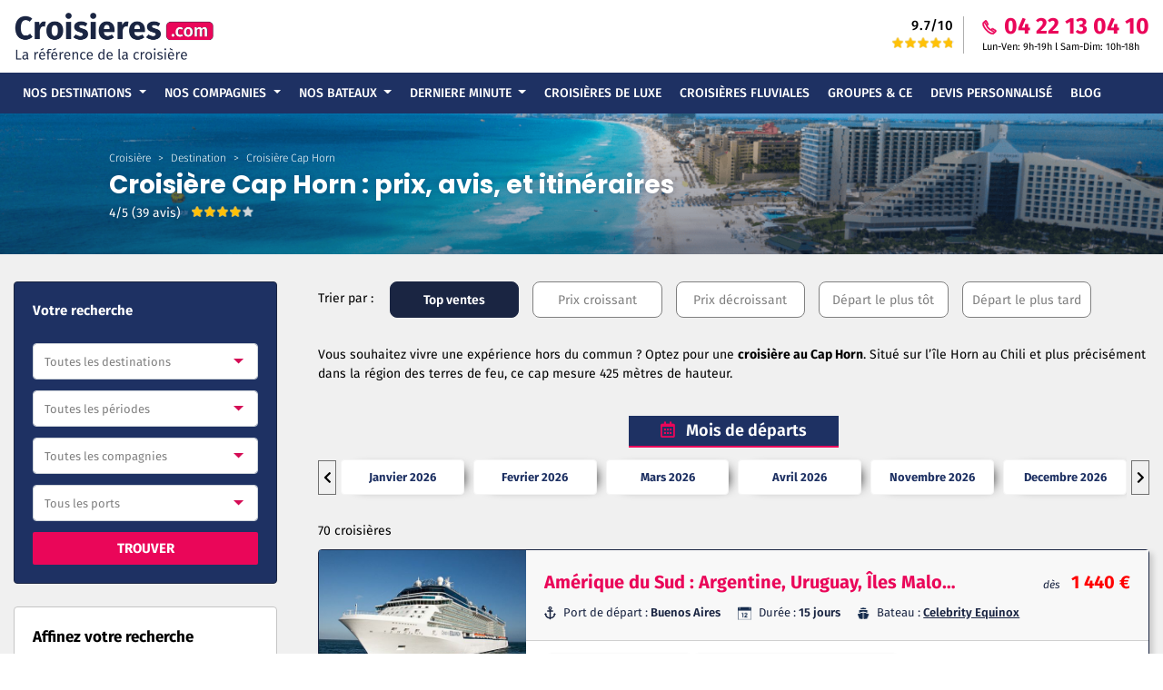

--- FILE ---
content_type: text/html; charset=UTF-8
request_url: https://www.croisieres.com/destination/cap-horn
body_size: 30560
content:
<!DOCTYPE html>
<html lang="fr">

<head>
    <title>Croisière Cap Horn : promos, prix, avis 2026 - 2027 - 2028</title>
    <meta name="description" content="À la recherche d'une croisière Cap Horn ? Voici tous les itinéraires en 2026, 2027, 2028 au meilleur prix - Promos & avis en un clic !">
    <meta name="author" content="Croisieres.com">
    <meta charset="utf-8">
    <meta name="viewport" content="width=device-width, minimum-scale=1.0, maximum-scale=1.0, user-scalable=no">
    <meta property="og:locale" content="fr_FR">
    <meta property="og:type" content="website">
    <meta property="og:title" content="Croisière Cap Horn : promos, prix, avis 2026 - 2027 - 2028">
    <meta property="og:description" content="À la recherche d'une croisière Cap Horn ? Voici tous les itinéraires en 2026, 2027, 2028 au meilleur prix - Promos & avis en un clic !">
    <meta property="og:url" content="https://www.croisieres.com/destination/cap-horn">
    <meta property="og:site_name" content="Croisieres">
    <meta property="og:image" content="https://www.croisieres.com/assets/img/destination/mini-image/cap-horn-rectangle.png" />
    <link rel="canonical" href="https://www.croisieres.com/destination/cap-horn">
    <link rel="icon" type="image/png" href="https://www.croisieres.com/assets/img/favicon.ico" />
    <link rel="stylesheet" href="https://www.croisieres.com/assets/css-v1/fira-sans.css">
<link rel="stylesheet" href="https://use.fontawesome.com/releases/v5.8.2/css/all.css" integrity="sha384-oS3vJWv+0UjzBfQzYUhtDYW+Pj2yciDJxpsK1OYPAYjqT085Qq/1cq5FLXAZQ7Ay" crossorigin="anonymous">
<link rel="stylesheet" href="https://www.croisieres.com/assets/css-v1/result-style-v7.css">
<script src="https://www.croisieres.com/assets/js-v1/jquery.min.js"></script>
<script>
    var base_url = "https://www.croisieres.com";
    var is_mobile = 0;
</script>    <!-- Global site tag (gtag.js) - Google Ads: 767096079 --> 
<script async src="https://www.googletagmanager.com/gtag/js?id=AW-767096079"></script> 
<script> window.dataLayer = window.dataLayer || []; function gtag(){dataLayer.push(arguments);} gtag('js', new Date()); gtag('config', 'AW-767096079'); </script> 
<!-- Google Tag Manager -->
<script>if(navigator.userAgent.indexOf("Chrome-Lighthouse") == -1) {(function(w,d,s,l,i){w[l]=w[l]||[];w[l].push({'gtm.start':new Date().getTime(),event:'gtm.js'});var f=d.getElementsByTagName(s)[0],j=d.createElement(s),dl=l!='dataLayer'?'&l='+l:'';j.async=true;j.src='https://www.googletagmanager.com/gtm.js?id='+i+dl;f.parentNode.insertBefore(j,f);})(window,document,'script','dataLayer','GTM-W6HG8MK');}</script>
<!-- End Google Tag Manager --></head>

<body>
    <header class="header">
    <div class="des-top-header d-none d-xl-block">
        <div class="container modified-container">
            <div class="row">
                <div class="col-lg-6 col-md-6">
                    <a class="navbar-brand head-logo" href="https://www.croisieres.com">
                        <img src="https://www.croisieres.com/assets/img/new-logo-2.png" class="img-fluid" alt="Logo de Croisieres.com">
                    </a>
                                    </div>
                <div class="col-lg-6 col-md-6">
                    <div class="d-flex float-right">
                        <div class="rating-div">
                            <p class="rating-txt f-15 font-500 mb-0 text-right">9.7/10</p>
                            <span class="star-rating star-12">
                                <span class="star-inner" style="width: 97%"></span>
                            </span>
                        </div>
                        <div class="contact-details">
                            <ul class="con-details-list">
                                <li class="contact-no font-700"><a itemprop="telephone" href="tel:04 22 13 04 10"><img src="https://www.croisieres.com/assets/img/head/phone-icon.svg" height="16px" width="16px" class="mr-2">04 22 13 04 10</a></li>
                                <li class="contact-dates f-11">Lun-Ven: 9h-19h l Sam-Dim: 10h-18h</li>
                            </ul>
                        </div>
                    </div>
                </div>
            </div>
        </div>
    </div>
    <nav class="navbar navbar-expand-xl main-nav font-500">
        <div class="container modified-container">
            <button class="navbar-toggler" type="button" data-toggle="collapse" data-target="#navbarSupportedContent" aria-controls="navbarSupportedContent" aria-expanded="false" aria-label="Toggle navigation" id="menu_icon">
                <span class="navbar-toggler-icon"><img src="https://www.croisieres.com/assets/img/head/hamburger-icon.svg ">
                    <p class="menu-text p-clr p-t-10 f-10">MENU</p>
                </span>
            </button>
            <button class="navbar-toggler d-none" type="button" data-toggle="collapse" data-target="#navbarSupportedContent" aria-controls="navbarSupportedContent" aria-expanded="false" aria-label="Toggle navigation" id="menu_icon2">
                <span class="navbar-toggler-icon"><img src="https://www.croisieres.com/assets/img/head/hamburger-icon.svg ">
                    <p class="menu-text p-clr p-t-10 f-10">FERMER</p>
                </span>
            </button>
            <!-- mobile-logo -->
            <a class="navbar-brand head-logo d-xl-none" href="https://www.croisieres.com"><img src="https://www.croisieres.com/assets/img/new-logo-2.png" alt="Logo de Croisieres.com" class="img-fluid"></a>
            <!-- mobile-phone -->
            <a class="d-xl-none mobile-call text-center" href="tel:04 22 13 04 10"> <img src="https://www.croisieres.com/assets/img/head/phone-icon.svg">
                <p class="menu-text p-clr">CONTACT</p>
            </a>
            <!-- desktop-nav -->
            <div class="collapse navbar-collapse main-menu">
		           <ul class="navbar-nav desktop-menu"><li class="nav-item dropdown">
				
								 <a class="nav-link down-icon" href="https://www.croisieres.com/destination" title="Toutes les destinations de croisieres" id="navbarDropdown" role="button" aria-haspopup="true" aria-expanded="false">Nos Destinations
								</a>
								
								<div class="dropdown-menu sub-menu">
									<div class="container modified-container">
										<div class="row submenu-layout w-100"><div class="col-xl-3 dropdown-block"><p class="sb-title">Top Croisières Maritimes</p><ul class="sub-list"><li><a href="https://www.croisieres.com/destination/mediterranee" title="Croisière en Méditerranée">Croisière Méditerranée</a></li><li><a href="https://www.croisieres.com/destination/iles-grecques" title="Croisière dans les Iles Grecques">Croisière Iles Grecques</a></li><li><a href="https://www.croisieres.com/destination/fjords" title="Croisière dans les Fjords de Norvège">Croisière Fjords</a></li><li><a href="https://www.croisieres.com/destination/caraibes-mexique-cuba" title="Croisière dans les mers des Caraïbes">Croisière Caraïbes</a></li><li><a href="https://www.croisieres.com/destination/moyen-orient" title="Croisière au Moyen Orient (Dubaï - Arabie-Saoudite)">Croisière Moyen Orient</a></li></ul><a class="sb-footer s-clr" href="https://www.croisieres.com/destination" title="Voir toutes les destinations de croisières">Voir toutes les destinations<i class="fas fa-arrow-right ml-2"></i></a></div><div class="col-xl-3 dropdown-block"><p class="sb-title">Autres Destinations</p><ul class="sub-list"><li><a href="https://www.croisieres.com/destination/tour-du-monde" title="Croisière au tour du monde">Croisière Tour du Monde</a></li><li><a href="https://www.croisieres.com/destination/caraibes-antilles" title="Croisière Antilles (Caraïbes)">Croisière Antilles</a></li><li><a href="https://www.croisieres.com/destination/iles-baleares" title="Croisière dans les Iles Baléares">Croisière Iles Baléares</a></li><li><a href="https://www.croisieres.com/destination/tahiti" title="Croisière à Tahiti en Polynésie Française">Croisière Tahiti (Polynésie)</a></li><li><a href="https://www.croisieres.com/destination/transatlantique" title="Croisière Transatlantique">Croisière Transatlantique</a></li></ul><a class="sb-footer s-clr" href="https://www.croisieres.com/destination" title="Voir toutes les destinations de croisières">Voir toutes les destinations<i class="fas fa-arrow-right ml-2"></i></a></div><div class="col-xl-3 dropdown-block"><p class="sb-title">Top Croisières Fluviales</p><ul class="sub-list"><li><a href="https://www.croisieres.com/destination/rhin-moselle" title="Croisière fluviale sur le Rhin">Croisière Rhin Moselle</a></li><li><a href="https://www.croisieres.com/destination/danube" title="Croisière sur le Danube">Croisière Danube</a></li><li><a href="https://www.croisieres.com/destination/volga-russie-ukraine" title="Croisière en Russie sur la Volga">Croisière Volga</a></li><li><a href="https://www.croisieres.com/destination/mekong-vietnam-cambodge" title="Croisière sur le Mékong">Croisière Mékong</a></li><li><a href="https://www.croisieres.com/destination/nil" title="Croisière sur le Nil">Croisière Nil</a></li></ul><a class="sb-footer s-clr" href="https://www.croisieres.com/fluviale" title="Voir toutes les destinations">Voir toutes croisières fluviales<i class="fas fa-arrow-right ml-2"></i></a></div><div class="col-xl-3 dropdown-block"><p class="sb-title">Top Croisières d'Expéditions </p><ul class="sub-list"><li><a href="https://www.croisieres.com/destination/antarctique" title="Croisière en Antarctique">Croisière Antarctique</a></li><li><a href="https://www.croisieres.com/destination/spitzberg" title="croisière au Spitzberg">Croisière Spitzberg</a></li><li><a href="https://www.croisieres.com/destination/cap-nord" title="croisière au Cap Nord">Croisière Cap Nord</a></li><li><a href="https://www.croisieres.com/destination/arctique" title="Croisière en Arctique">Croisière Arctique</a></li><li><a href="https://www.croisieres.com/destination/groenland" title="Croisière au Groenland">Croisière Groenland</a></li></ul><a class="sb-footer s-clr" href="https://www.croisieres.com/destination" title="Voir toutes les destinations de croisières">Voir toutes les destinations<i class="fas fa-arrow-right ml-2"></i></a></div></div></div></div></li><li class="nav-item dropdown">
				
								 <a class="nav-link down-icon" href="https://www.croisieres.com/compagnie" title="Toutes les compagnies de croisière" id="navbarDropdown" role="button" aria-haspopup="true" aria-expanded="false">Nos Compagnies
								</a>
								
								<div class="dropdown-menu sub-menu">
									<div class="container modified-container">
										<div class="row submenu-layout w-100"><div class="col-xl-3 dropdown-block"><p class="sb-title">Top Compagnies</p><ul class="sub-list"><li><a href="https://www.croisieres.com/compagnie/msc-croisieres" title="Croisière MSC Croisières">Croisière MSC</a></li><li><a href="https://www.croisieres.com/compagnie/costa-croisieres" title="Croisière Costa Croisières">Croisière Costa</a></li><li><a href="https://www.croisieres.com/compagnie/royal-caribbean-international" title="Croisière Royal Caribbean Cruises">Croisière Royal Caribbean</a></li><li><a href="https://www.croisieres.com/compagnie/ponant" title="Croisière de luxe Ponant">Croisière Ponant</a></li><li><a href="https://www.croisieres.com/compagnie/norwegian-cruise-line" title="Croisière NCL">Croisière Norwegian Cruise Line</a></li></ul><a class="sb-footer s-clr" href="https://www.croisieres.com/compagnie" title="Voir toutes les compagnies de croisières">Voir toutes nos compagnies<i class="fas fa-arrow-right ml-2"></i></a></div><div class="col-xl-3 dropdown-block"><p class="sb-title">Compagnies de croisières</p><ul class="sub-list"><li><a href="https://www.croisieres.com/compagnie/hurtigruten" title="Croisières Hurtigruten">Croisière Hurtigruten</a></li><li><a href="https://www.croisieres.com/compagnie/rivages-du-monde" title="Croisières Rivages du Monde">Croisière Rivages du Monde</a></li><li><a href="https://www.croisieres.com/compagnie/aranui" title="Croisières Aranui">Croisière Aranui</a></li><li><a href="https://www.croisieres.com/compagnie/paul-gauguin-cruises" title="Croisière Paul Gauguin Cruises">Croisière Paul Gauguin</a></li><li><a href="https://www.croisieres.com/compagnie/celebrity-cruises" title="Croisières Celebrity Cruises">Croisière Celebrity Cruises</a></li></ul><a class="sb-footer s-clr" href="https://www.croisieres.com/compagnie" title="Voir toutes les compagnies de croisières">Voir toutes nos compagnies<i class="fas fa-arrow-right ml-2"></i></a></div><div class="col-xl-3 dropdown-block"><p class="sb-title">Compagnies de croisières</p><ul class="sub-list"><li><a href="https://www.croisieres.com/compagnie/croisieurope" title="Croisières CroisiEurope">Croisière CroisiEurope</a></li><li><a href="https://www.croisieres.com/compagnie/holland-america-line" title="Croisières Holland America">Croisière Holland America</a></li><li><a href="https://www.croisieres.com/compagnie/cunard" title="Croisières Cunard">Croisière Cunard</a></li><li><a href="https://www.croisieres.com/compagnie/princess-cruises" title="Croisières Princess Cruises">Croisière Princess Cruises</a></li><li><a href="https://www.croisieres.com/compagnie/oceania-cruises" title="Croisières Oceania Cruises">Croisière Oceania Cruises</a></li></ul><a class="sb-footer s-clr" href="https://www.croisieres.com/compagnie" title="Voir toutes les compagnies de croisières">Voir toutes nos compagnies<i class="fas fa-arrow-right ml-2"></i></a></div><div class="col-xl-3 dropdown-block"><p class="sb-title">Compagnies de croisières</p><ul class="sub-list"><li><a href="https://www.croisieres.com/compagnie/celestyal-cruises" title="Croisière Celestyal Cruises">Croisière Celestyal</a></li><li><a href="https://www.croisieres.com/compagnie/star-clippers" title="Croisières Star Clippers">Croisière Star Clippers</a></li><li><a href="https://www.croisieres.com/compagnie/regent-seven-seas" title="Croisière Regent Seven Seas Cruises">Croisière Regent</a></li><li><a href="https://www.croisieres.com/compagnie/seabourn-cruise-line" title="Croisière Seabourn Cruise Line">Croisière Seabourn</a></li><li><a href="https://www.croisieres.com/compagnie/variety-cruises" title="Croisières Variety Cruises">Croisière Variety Cruises</a></li></ul><a class="sb-footer s-clr" href="https://www.croisieres.com/compagnie" title="Voir toutes nos compagnies de croisières">Voir toutes nos compagnies<i class="fas fa-arrow-right ml-2"></i></a></div></div></div></div></li><li class="nav-item dropdown">
				
								 <a class="nav-link down-icon" href="https://www.croisieres.com/navire" title="Tous nos bateaux de croisière" id="navbarDropdown" role="button" aria-haspopup="true" aria-expanded="false">Nos Bateaux
								</a>
								
								<div class="dropdown-menu sub-menu">
									<div class="container modified-container">
										<div class="row submenu-layout w-100"><div class="col-xl-3 dropdown-block"><p class="sb-title">Nouveaux Navires</p><ul class="sub-list"><li><a href="https://www.croisieres.com/navire/msc-seashore" title="Bateau de croisière MSC Seashore">Croisière MSC Seashore</a></li><li><a href="https://www.croisieres.com/navire/msc-world-europa" title="Croisières MSC World Europa">Croisière MSC World Europa</a></li><li><a href="https://www.croisieres.com/navire/costa-firenze" title="Bateau de croisière Costa Firenze">Croisière Costa Firenze</a></li><li><a href="https://www.croisieres.com/navire/wonder-of-the-seas" title="Bateau de croisière Wonder Of The Seas">Croisière Wonder Of The Seas</a></li><li><a href="https://www.croisieres.com/navire/costa-toscana" title="Bateau de croisière Costa Toscana">Croisière Costa Toscana</a></li></ul><a class="sb-footer s-clr" href="https://www.croisieres.com/navire" title="Voir tous nos bateaux de croisières">Voir tous nos bateaux<i class="fas fa-arrow-right ml-2"></i></a></div><div class="col-xl-3 dropdown-block"><p class="sb-title">Nouveaux Navires</p><ul class="sub-list"><li><span class="mn-link cursor-pointer urlconvertion font-400 f-14 p-clr" data-variables = "aHR0cHM6Ly93d3cuY3JvaXNpZXJlcy5jb20vbGlzdGUtY3JvaXNpZXJlcy9kLTAvbW9pcy0wL3BvcnQtMC9jb21wLTAvYi01MjcvcGF5cy0wL3Jlc3VsdGF0cy5odG1s">Croisière Norwegian Prima</span></li><li><span class="mn-link cursor-pointer urlconvertion font-400 f-14 p-clr" data-variables = "aHR0cHM6Ly93d3cuY3JvaXNpZXJlcy5jb20vbGlzdGUtY3JvaXNpZXJlcy9kLTAvbW9pcy0wL3BvcnQtMC9jb21wLTAvYi01MjEvcGF5cy0wL3Jlc3VsdGF0cy5odG1s">Croisière Celebrity Beyond</span></li><li><a href="https://www.croisieres.com/navire/icebreaker" title="Bateau de croisière Commandant Charcot">Croisière Commandant Charcot</a></li><li><span class="mn-link cursor-pointer urlconvertion font-400 f-14 p-clr" data-variables = "aHR0cHM6Ly93d3cuY3JvaXNpZXJlcy5jb20vbGlzdGUtY3JvaXNpZXJlcy9kLTAvbW9pcy0wL3BvcnQtMC9jb21wLTAvYi00MjUvcGF5cy0wL3Jlc3VsdGF0cy5odG1s">Croisière MS Fridtjof Nansen</span></li><li><span class="mn-link cursor-pointer urlconvertion font-400 f-14 p-clr" data-variables = "aHR0cHM6Ly93d3cuY3JvaXNpZXJlcy5jb20vbGlzdGUtY3JvaXNpZXJlcy9kLTAvbW9pcy0wL3BvcnQtMC9jb21wLTAvYi01MDMvcGF5cy0wL3Jlc3VsdGF0cy5odG1s">Croisière Odyssey of the Seas</span></li></ul><a class="sb-footer s-clr" href="https://www.croisieres.com/navire" title="Voir tous nos bateaux de croisières">Voir tous nos bateaux<i class="fas fa-arrow-right ml-2"></i></a></div><div class="col-xl-3 dropdown-block"><p class="sb-title">Les Classiques</p><ul class="sub-list"><li><a href="https://www.croisieres.com/navire/msc-grandiosa" title="Bateau de croisière MSC Grandiosa">Croisière MSC Grandiosa</a></li><li><a href="https://www.croisieres.com/navire/costa-smeralda" title="Bateau de croisière Costa Smeralda">Croisière Costa Smeralda</a></li><li><a href="https://www.croisieres.com/navire/msc-seaview" title="Bateau de croisière MSC Seaview">Croisière MSC Seaview</a></li><li><a href="https://www.croisieres.com/navire/vision-of-the-seas" title="Bateau de croisière Vision Of The Seas">Croisière Vision Of The Seas</a></li><li><a href="https://www.croisieres.com/navire/norwegian-epic" title="Bateau de croisière Norwegian Epic">Croisière Norwegian Epic</a></li></ul><a class="sb-footer s-clr" href="https://www.croisieres.com/navire" title="Voir tous nos bateaux">Voir tous nos bateaux de croisières<i class="fas fa-arrow-right ml-2"></i></a></div><div class="col-xl-3 dropdown-block"><p class="sb-title">Les Classiques</p><ul class="sub-list"><li><a href="https://www.croisieres.com/navire/le-lyrial" title="Bateau de croisière Le Lyrial">Croisière Le Lyrial</a></li><li><a href="https://www.croisieres.com/navire/msc-fantasia" title="Bateau de croisière MSC Fantasia">Croisière MSC Fantasia</a></li><li><a href="https://www.croisieres.com/navire/msc-armonia" title="Bateau de croisière Armonia">Croisière Armonia</a></li><li><a href="https://www.croisieres.com/navire/costa-luminosa" title="Bateau de croisière Costa Luminosa">Croisière Costa Luminosa</a></li><li><a href="https://www.croisieres.com/navire/celebrity-edge" title="Bateau de croisière Celebrity Edge">Croisière Celebrity Edge</a></li></ul><a class="sb-footer s-clr" href="https://www.croisieres.com/navire" title="Voir tous nos bateaux">Voir tous nos bateaux de croisières<i class="fas fa-arrow-right ml-2"></i></a></div></div></div></div></li><li class="nav-item dropdown">
				
								 <a class="nav-link down-icon" href="https://www.croisieres.com/derniere-minute" title="DERNIERE MINUTE" id="navbarDropdown" role="button" aria-haspopup="true" aria-expanded="false">DERNIERE MINUTE
								</a>
								
								<div class="dropdown-menu sub-menu">
									<div class="container modified-container">
										<div class="row submenu-layout w-100"><div class="col-xl-3 dropdown-block"><p class="sb-title">Compagnies en Janvier 2026</p><ul class="sub-list"><li><a href="https://www.croisieres.com/compagnie/msc-croisieres/janvier/2026" title="Croisière MSC en Janvier 2026">Croisière MSC Janvier 2026</a></li><li><a href="https://www.croisieres.com/compagnie/costa-croisieres/janvier/2026" title="Croisière Costa en Janvier 2026">Croisière Costa Janvier 2026</a></li><li><a href="https://www.croisieres.com/compagnie/royal-caribbean-international/janvier/2026" title="Croisière Royal Caribbean en Janvier 2026">Croisière Royal Caribbean Janvier 2026</a></li><li><a href="https://www.croisieres.com/compagnie/ponant/janvier/2026" title="Croisière Ponant en Janvier 2026">Croisière Ponant Janvier 2026</a></li><li><a href="https://www.croisieres.com/compagnie/norwegian-cruise-line/janvier/2026" title="Croisière NCL en Janvier 2026">Croisière NCL Janvier 2026</a></li></ul><a class="sb-footer s-clr" href="https://www.croisieres.com/derniere-minute" title="Voir toutes les Croisières de Dernière Minute">Croisières Dernière Minute<i class="fas fa-arrow-right ml-2"></i></a></div><div class="col-xl-3 dropdown-block"><p class="sb-title">Destinations en Janvier 2026</p><ul class="sub-list"><li><a href="https://www.croisieres.com/destination/mediterranee/janvier/2026" title="Croisière Méditerranée en Janvier 2026">Croisière Méditerranée Janvier 2026</a></li><li><a href="https://www.croisieres.com/destination/iles-grecques/janvier/2026" title="Croisière Iles Grecques en Janvier 2026">Croisière Iles Grecques Janvier 2026</a></li><li><a href="https://www.croisieres.com/destination/fjords/janvier/2026" title="Croisière Fjords en Janvier 2026">Croisière Fjords Janvier 2026</a></li><li><a href="https://www.croisieres.com/destination/caraibes-mexique-cuba/janvier/2026" title="Croisière Caraïbes en Janvier 2026">Croisière Caraïbes Janvier 2026</a></li><li><a href="https://www.croisieres.com/destination/moyen-orient/janvier/2026" title="Croisière Moyen Orient en Janvier 2026">Croisière Moyen Orient Janvier 2026</a></li></ul><a class="sb-footer s-clr" href="https://www.croisieres.com/derniere-minute" title="Voir toutes les Croisières de Dernière Minute">Croisières Dernière Minute<i class="fas fa-arrow-right ml-2"></i></a></div><div class="col-xl-3 dropdown-block"><p class="sb-title">Compagnies en Février 2026</p><ul class="sub-list"><li><a href="https://www.croisieres.com/compagnie/msc-croisieres/fevrier/2026" title="Croisière MSC en Février 2026">Croisière MSC Février 2026</a></li><li><a href="https://www.croisieres.com/compagnie/costa-croisieres/fevrier/2026" title="Croisière Costa en Février 2026">Croisière Costa Février 2026</a></li><li><a href="https://www.croisieres.com/compagnie/royal-caribbean-international/fevrier/2026" title="Croisière Royal Caribbean en Février 2026">Croisière Royal Caribbean Février 2026</a></li><li><a href="https://www.croisieres.com/compagnie/ponant/fevrier/2026" title="Croisière Ponant en Février 2026">Croisière Ponant Février 2026</a></li><li><a href="https://www.croisieres.com/compagnie/norwegian-cruise-line/fevrier/2026" title="Croisière NCL en Février 2026">Croisière NCL Février 2026</a></li></ul><a class="sb-footer s-clr" href="https://www.croisieres.com/derniere-minute" title="Voir toutes les Croisières de Dernière Minute">Croisières Dernière Minute<i class="fas fa-arrow-right ml-2"></i></a></div><div class="col-xl-3 dropdown-block"><p class="sb-title">Destinations en Février 2026</p><ul class="sub-list"><li><a href="https://www.croisieres.com/destination/mediterranee/fevrier/2026" title="Croisière Méditerranée en Février 2026">Croisière Méditerranée Février 2026</a></li><li><a href="https://www.croisieres.com/destination/iles-grecques/fevrier/2026" title="Croisière Iles Grecques en Février 2026">Croisière Iles Grecques Février 2026</a></li><li><a href="https://www.croisieres.com/destination/fjords/fevrier/2026" title="Croisière Fjords en Février 2026">Croisière Fjords Février 2026</a></li><li><a href="https://www.croisieres.com/destination/caraibes-mexique-cuba/fevrier/2026" title="Croisière Caraïbes en Février 2026">Croisière Caraïbes Février 2026</a></li><li><a href="https://www.croisieres.com/destination/moyen-orient/fevrier/2026" title="Croisière Moyen Orient en Février 2026">Croisière Moyen Orient Février 2026</a></li></ul><a class="sb-footer s-clr" href="https://www.croisieres.com/derniere-minute" title="Voir toutes les Croisières de Dernière Minute">Croisières Dernière Minute<i class="fas fa-arrow-right ml-2"></i></a></div></div></div></div></li> <li class="nav-item">
							<a class="nav-link" href="https://www.croisieres.com/luxe" title="Nos croisières de luxe">Croisières de Luxe</a>
							</li> <li class="nav-item">
							<a class="nav-link" href="https://www.croisieres.com/fluviale" title="Liste des croisières fluviales">Croisières Fluviales</a>
							</li> <li class="nav-item">
							<a class="nav-link" href="https://www.croisieres.com/groupe" title="Croisières dédiées aux Groupe et CE">Groupes & CE</a>
							</li> <li class="nav-item">
							<a class="nav-link" href="https://www.croisieres.com/comparateur" title="Devis personnalisé">Devis personnalisé</a>
							</li> <li class="nav-item">
							<a class="nav-link" href="https://www.croisieres.com/blog/" title="Le Blog des croisiéristes">Blog</a>
							</li></ul></div>            <!-- Mobile-nav -->
            <div class="mobile-nav main-menu fade d-none" id="mob_menu_open">
		            <ul class="navbar-nav mobile-menu"><li class="nav-item dropdown menu-list">
								<a class="nav-link dropdown-toggle mob-nav-link" href="Javascript:void(0)" title="Toutes les destinations de croisieres">
								Nos Destinations<span class="d-xl-none arrow-right"><img src="https://www.croisieres.com/assets/img/mobile-head/union.png"></span>
								</a>
								<div class="fade sub-menu mob-sub-menu d-none">
									<div class="submenu-layout w-100">
										<div class="close-submenu clearfix">
										<button type="button" class="close"><span class="arrow-left"><i class="fa fa-angle-left"></i></span>
										Nos Destinations</button>
									</div><div class="dropdown-block"><p class="sb-title">Top Croisières Maritimes</p><ul class="sub-list"><li><a href="https://www.croisieres.com/destination/mediterranee" title="Croisière en Méditerranée">Croisière Méditerranée</a></li><li><a href="https://www.croisieres.com/destination/iles-grecques" title="Croisière dans les Iles Grecques">Croisière Iles Grecques</a></li><li><a href="https://www.croisieres.com/destination/fjords" title="Croisière dans les Fjords de Norvège">Croisière Fjords</a></li><li><a href="https://www.croisieres.com/destination/caraibes-mexique-cuba" title="Croisière dans les mers des Caraïbes">Croisière Caraïbes</a></li><li><a href="https://www.croisieres.com/destination/moyen-orient" title="Croisière au Moyen Orient (Dubaï - Arabie-Saoudite)">Croisière Moyen Orient</a></li></ul><a class="sb-footer s-clr" href="https://www.croisieres.com/destination" title="Voir toutes les destinations de croisières">Voir toutes les destinations<i class="fas fa-arrow-right ml-2"></i></a></div><div class="dropdown-block"><p class="sb-title">Autres Destinations</p><ul class="sub-list"><li><a href="https://www.croisieres.com/destination/tour-du-monde" title="Croisière au tour du monde">Croisière Tour du Monde</a></li><li><a href="https://www.croisieres.com/destination/caraibes-antilles" title="Croisière Antilles (Caraïbes)">Croisière Antilles</a></li><li><a href="https://www.croisieres.com/destination/iles-baleares" title="Croisière dans les Iles Baléares">Croisière Iles Baléares</a></li><li><a href="https://www.croisieres.com/destination/tahiti" title="Croisière à Tahiti en Polynésie Française">Croisière Tahiti (Polynésie)</a></li><li><a href="https://www.croisieres.com/destination/transatlantique" title="Croisière Transatlantique">Croisière Transatlantique</a></li></ul><a class="sb-footer s-clr" href="https://www.croisieres.com/destination" title="Voir toutes les destinations de croisières">Voir toutes les destinations<i class="fas fa-arrow-right ml-2"></i></a></div><div class="dropdown-block"><p class="sb-title">Top Croisières Fluviales</p><ul class="sub-list"><li><a href="https://www.croisieres.com/destination/rhin-moselle" title="Croisière fluviale sur le Rhin">Croisière Rhin Moselle</a></li><li><a href="https://www.croisieres.com/destination/danube" title="Croisière sur le Danube">Croisière Danube</a></li><li><a href="https://www.croisieres.com/destination/volga-russie-ukraine" title="Croisière en Russie sur la Volga">Croisière Volga</a></li><li><a href="https://www.croisieres.com/destination/mekong-vietnam-cambodge" title="Croisière sur le Mékong">Croisière Mékong</a></li><li><a href="https://www.croisieres.com/destination/nil" title="Croisière sur le Nil">Croisière Nil</a></li></ul><a class="sb-footer s-clr" href="https://www.croisieres.com/fluviale" title="Voir toutes les destinations">Voir toutes croisières fluviales<i class="fas fa-arrow-right ml-2"></i></a></div><div class="dropdown-block"><p class="sb-title">Top Croisières d'Expéditions </p><ul class="sub-list"><li><a href="https://www.croisieres.com/destination/antarctique" title="Croisière en Antarctique">Croisière Antarctique</a></li><li><a href="https://www.croisieres.com/destination/spitzberg" title="croisière au Spitzberg">Croisière Spitzberg</a></li><li><a href="https://www.croisieres.com/destination/cap-nord" title="croisière au Cap Nord">Croisière Cap Nord</a></li><li><a href="https://www.croisieres.com/destination/arctique" title="Croisière en Arctique">Croisière Arctique</a></li><li><a href="https://www.croisieres.com/destination/groenland" title="Croisière au Groenland">Croisière Groenland</a></li></ul><a class="sb-footer s-clr" href="https://www.croisieres.com/destination" title="Voir toutes les destinations de croisières">Voir toutes les destinations<i class="fas fa-arrow-right ml-2"></i></a></div></div></div></li><li class="nav-item dropdown menu-list">
								<a class="nav-link dropdown-toggle mob-nav-link" href="Javascript:void(0)" title="Toutes les compagnies de croisière">
								Nos Compagnies<span class="d-xl-none arrow-right"><img src="https://www.croisieres.com/assets/img/mobile-head/union.png"></span>
								</a>
								<div class="fade sub-menu mob-sub-menu d-none">
									<div class="submenu-layout w-100">
										<div class="close-submenu clearfix">
										<button type="button" class="close"><span class="arrow-left"><i class="fa fa-angle-left"></i></span>
										Nos Compagnies</button>
									</div><div class="dropdown-block"><p class="sb-title">Top Compagnies</p><ul class="sub-list"><li><a href="https://www.croisieres.com/compagnie/msc-croisieres" title="Croisière MSC Croisières">Croisière MSC</a></li><li><a href="https://www.croisieres.com/compagnie/costa-croisieres" title="Croisière Costa Croisières">Croisière Costa</a></li><li><a href="https://www.croisieres.com/compagnie/royal-caribbean-international" title="Croisière Royal Caribbean Cruises">Croisière Royal Caribbean</a></li><li><a href="https://www.croisieres.com/compagnie/ponant" title="Croisière de luxe Ponant">Croisière Ponant</a></li><li><a href="https://www.croisieres.com/compagnie/norwegian-cruise-line" title="Croisière NCL">Croisière Norwegian Cruise Line</a></li></ul><a class="sb-footer s-clr" href="https://www.croisieres.com/compagnie" title="Voir toutes les compagnies de croisières">Voir toutes nos compagnies<i class="fas fa-arrow-right ml-2"></i></a></div><div class="dropdown-block"><p class="sb-title">Compagnies de croisières</p><ul class="sub-list"><li><a href="https://www.croisieres.com/compagnie/hurtigruten" title="Croisières Hurtigruten">Croisière Hurtigruten</a></li><li><a href="https://www.croisieres.com/compagnie/rivages-du-monde" title="Croisières Rivages du Monde">Croisière Rivages du Monde</a></li><li><a href="https://www.croisieres.com/compagnie/aranui" title="Croisières Aranui">Croisière Aranui</a></li><li><a href="https://www.croisieres.com/compagnie/paul-gauguin-cruises" title="Croisière Paul Gauguin Cruises">Croisière Paul Gauguin</a></li><li><a href="https://www.croisieres.com/compagnie/celebrity-cruises" title="Croisières Celebrity Cruises">Croisière Celebrity Cruises</a></li></ul><a class="sb-footer s-clr" href="https://www.croisieres.com/compagnie" title="Voir toutes les compagnies de croisières">Voir toutes nos compagnies<i class="fas fa-arrow-right ml-2"></i></a></div><div class="dropdown-block"><p class="sb-title">Compagnies de croisières</p><ul class="sub-list"><li><a href="https://www.croisieres.com/compagnie/croisieurope" title="Croisières CroisiEurope">Croisière CroisiEurope</a></li><li><a href="https://www.croisieres.com/compagnie/holland-america-line" title="Croisières Holland America">Croisière Holland America</a></li><li><a href="https://www.croisieres.com/compagnie/cunard" title="Croisières Cunard">Croisière Cunard</a></li><li><a href="https://www.croisieres.com/compagnie/princess-cruises" title="Croisières Princess Cruises">Croisière Princess Cruises</a></li><li><a href="https://www.croisieres.com/compagnie/oceania-cruises" title="Croisières Oceania Cruises">Croisière Oceania Cruises</a></li></ul><a class="sb-footer s-clr" href="https://www.croisieres.com/compagnie" title="Voir toutes les compagnies de croisières">Voir toutes nos compagnies<i class="fas fa-arrow-right ml-2"></i></a></div><div class="dropdown-block"><p class="sb-title">Compagnies de croisières</p><ul class="sub-list"><li><a href="https://www.croisieres.com/compagnie/celestyal-cruises" title="Croisière Celestyal Cruises">Croisière Celestyal</a></li><li><a href="https://www.croisieres.com/compagnie/star-clippers" title="Croisières Star Clippers">Croisière Star Clippers</a></li><li><a href="https://www.croisieres.com/compagnie/regent-seven-seas" title="Croisière Regent Seven Seas Cruises">Croisière Regent</a></li><li><a href="https://www.croisieres.com/compagnie/seabourn-cruise-line" title="Croisière Seabourn Cruise Line">Croisière Seabourn</a></li><li><a href="https://www.croisieres.com/compagnie/variety-cruises" title="Croisières Variety Cruises">Croisière Variety Cruises</a></li></ul><a class="sb-footer s-clr" href="https://www.croisieres.com/compagnie" title="Voir toutes nos compagnies de croisières">Voir toutes nos compagnies<i class="fas fa-arrow-right ml-2"></i></a></div></div></div></li><li class="nav-item dropdown menu-list">
								<a class="nav-link dropdown-toggle mob-nav-link" href="Javascript:void(0)" title="Tous nos bateaux de croisière">
								Nos Bateaux<span class="d-xl-none arrow-right"><img src="https://www.croisieres.com/assets/img/mobile-head/union.png"></span>
								</a>
								<div class="fade sub-menu mob-sub-menu d-none">
									<div class="submenu-layout w-100">
										<div class="close-submenu clearfix">
										<button type="button" class="close"><span class="arrow-left"><i class="fa fa-angle-left"></i></span>
										Nos Bateaux</button>
									</div><div class="dropdown-block"><p class="sb-title">Nouveaux Navires</p><ul class="sub-list"><li><a href="https://www.croisieres.com/navire/msc-seashore" title="Bateau de croisière MSC Seashore">Croisière MSC Seashore</a></li><li><a href="https://www.croisieres.com/navire/msc-world-europa" title="Croisières MSC World Europa">Croisière MSC World Europa</a></li><li><a href="https://www.croisieres.com/navire/costa-firenze" title="Bateau de croisière Costa Firenze">Croisière Costa Firenze</a></li><li><a href="https://www.croisieres.com/navire/wonder-of-the-seas" title="Bateau de croisière Wonder Of The Seas">Croisière Wonder Of The Seas</a></li><li><a href="https://www.croisieres.com/navire/costa-toscana" title="Bateau de croisière Costa Toscana">Croisière Costa Toscana</a></li></ul><a class="sb-footer s-clr" href="https://www.croisieres.com/navire" title="Voir tous nos bateaux de croisières">Voir tous nos bateaux<i class="fas fa-arrow-right ml-2"></i></a></div><div class="dropdown-block"><p class="sb-title">Nouveaux Navires</p><ul class="sub-list"><li><span class="mn-link cursor-pointer mb-0 urlconvertion font-400 f-14 p-clr" data-variables = "aHR0cHM6Ly93d3cuY3JvaXNpZXJlcy5jb20vbGlzdGUtY3JvaXNpZXJlcy9kLTAvbW9pcy0wL3BvcnQtMC9jb21wLTAvYi01MjcvcGF5cy0wL3Jlc3VsdGF0cy5odG1s">Croisière Norwegian Prima</span></li><li><span class="mn-link cursor-pointer mb-0 urlconvertion font-400 f-14 p-clr" data-variables = "aHR0cHM6Ly93d3cuY3JvaXNpZXJlcy5jb20vbGlzdGUtY3JvaXNpZXJlcy9kLTAvbW9pcy0wL3BvcnQtMC9jb21wLTAvYi01MjEvcGF5cy0wL3Jlc3VsdGF0cy5odG1s">Croisière Celebrity Beyond</span></li><li><a href="https://www.croisieres.com/navire/icebreaker" title="Bateau de croisière Commandant Charcot">Croisière Commandant Charcot</a></li><li><span class="mn-link cursor-pointer mb-0 urlconvertion font-400 f-14 p-clr" data-variables = "aHR0cHM6Ly93d3cuY3JvaXNpZXJlcy5jb20vbGlzdGUtY3JvaXNpZXJlcy9kLTAvbW9pcy0wL3BvcnQtMC9jb21wLTAvYi00MjUvcGF5cy0wL3Jlc3VsdGF0cy5odG1s">Croisière MS Fridtjof Nansen</span></li><li><span class="mn-link cursor-pointer mb-0 urlconvertion font-400 f-14 p-clr" data-variables = "aHR0cHM6Ly93d3cuY3JvaXNpZXJlcy5jb20vbGlzdGUtY3JvaXNpZXJlcy9kLTAvbW9pcy0wL3BvcnQtMC9jb21wLTAvYi01MDMvcGF5cy0wL3Jlc3VsdGF0cy5odG1s">Croisière Odyssey of the Seas</span></li></ul><a class="sb-footer s-clr" href="https://www.croisieres.com/navire" title="Voir tous nos bateaux de croisières">Voir tous nos bateaux<i class="fas fa-arrow-right ml-2"></i></a></div><div class="dropdown-block"><p class="sb-title">Les Classiques</p><ul class="sub-list"><li><a href="https://www.croisieres.com/navire/msc-grandiosa" title="Bateau de croisière MSC Grandiosa">Croisière MSC Grandiosa</a></li><li><a href="https://www.croisieres.com/navire/costa-smeralda" title="Bateau de croisière Costa Smeralda">Croisière Costa Smeralda</a></li><li><a href="https://www.croisieres.com/navire/msc-seaview" title="Bateau de croisière MSC Seaview">Croisière MSC Seaview</a></li><li><a href="https://www.croisieres.com/navire/vision-of-the-seas" title="Bateau de croisière Vision Of The Seas">Croisière Vision Of The Seas</a></li><li><a href="https://www.croisieres.com/navire/norwegian-epic" title="Bateau de croisière Norwegian Epic">Croisière Norwegian Epic</a></li></ul><a class="sb-footer s-clr" href="https://www.croisieres.com/navire" title="Voir tous nos bateaux">Voir tous nos bateaux de croisières<i class="fas fa-arrow-right ml-2"></i></a></div><div class="dropdown-block"><p class="sb-title">Les Classiques</p><ul class="sub-list"><li><a href="https://www.croisieres.com/navire/le-lyrial" title="Bateau de croisière Le Lyrial">Croisière Le Lyrial</a></li><li><a href="https://www.croisieres.com/navire/msc-fantasia" title="Bateau de croisière MSC Fantasia">Croisière MSC Fantasia</a></li><li><a href="https://www.croisieres.com/navire/msc-armonia" title="Bateau de croisière Armonia">Croisière Armonia</a></li><li><a href="https://www.croisieres.com/navire/costa-luminosa" title="Bateau de croisière Costa Luminosa">Croisière Costa Luminosa</a></li><li><a href="https://www.croisieres.com/navire/celebrity-edge" title="Bateau de croisière Celebrity Edge">Croisière Celebrity Edge</a></li></ul><a class="sb-footer s-clr" href="https://www.croisieres.com/navire" title="Voir tous nos bateaux">Voir tous nos bateaux de croisières<i class="fas fa-arrow-right ml-2"></i></a></div></div></div></li><li class="nav-item dropdown menu-list">
								<a class="nav-link dropdown-toggle mob-nav-link" href="Javascript:void(0)" title="DERNIERE MINUTE">
								DERNIERE MINUTE<span class="d-xl-none arrow-right"><img src="https://www.croisieres.com/assets/img/mobile-head/union.png"></span>
								</a>
								<div class="fade sub-menu mob-sub-menu d-none">
									<div class="submenu-layout w-100">
										<div class="close-submenu clearfix">
										<button type="button" class="close"><span class="arrow-left"><i class="fa fa-angle-left"></i></span>
										DERNIERE MINUTE</button>
									</div><div class="dropdown-block"><p class="sb-title">Compagnies en Janvier 2026</p><ul class="sub-list"><li><a href="https://www.croisieres.com/compagnie/msc-croisieres/janvier/2026" title="Croisière MSC en Janvier 2026">Croisière MSC Janvier 2026</a></li><li><a href="https://www.croisieres.com/compagnie/costa-croisieres/janvier/2026" title="Croisière Costa en Janvier 2026">Croisière Costa Janvier 2026</a></li><li><a href="https://www.croisieres.com/compagnie/royal-caribbean-international/janvier/2026" title="Croisière Royal Caribbean en Janvier 2026">Croisière Royal Caribbean Janvier 2026</a></li><li><a href="https://www.croisieres.com/compagnie/ponant/janvier/2026" title="Croisière Ponant en Janvier 2026">Croisière Ponant Janvier 2026</a></li><li><a href="https://www.croisieres.com/compagnie/norwegian-cruise-line/janvier/2026" title="Croisière NCL en Janvier 2026">Croisière NCL Janvier 2026</a></li></ul><a class="sb-footer s-clr" href="https://www.croisieres.com/derniere-minute" title="Voir toutes les Croisières de Dernière Minute">Croisières Dernière Minute<i class="fas fa-arrow-right ml-2"></i></a></div><div class="dropdown-block"><p class="sb-title">Destinations en Janvier 2026</p><ul class="sub-list"><li><a href="https://www.croisieres.com/destination/mediterranee/janvier/2026" title="Croisière Méditerranée en Janvier 2026">Croisière Méditerranée Janvier 2026</a></li><li><a href="https://www.croisieres.com/destination/iles-grecques/janvier/2026" title="Croisière Iles Grecques en Janvier 2026">Croisière Iles Grecques Janvier 2026</a></li><li><a href="https://www.croisieres.com/destination/fjords/janvier/2026" title="Croisière Fjords en Janvier 2026">Croisière Fjords Janvier 2026</a></li><li><a href="https://www.croisieres.com/destination/caraibes-mexique-cuba/janvier/2026" title="Croisière Caraïbes en Janvier 2026">Croisière Caraïbes Janvier 2026</a></li><li><a href="https://www.croisieres.com/destination/moyen-orient/janvier/2026" title="Croisière Moyen Orient en Janvier 2026">Croisière Moyen Orient Janvier 2026</a></li></ul><a class="sb-footer s-clr" href="https://www.croisieres.com/derniere-minute" title="Voir toutes les Croisières de Dernière Minute">Croisières Dernière Minute<i class="fas fa-arrow-right ml-2"></i></a></div><div class="dropdown-block"><p class="sb-title">Compagnies en Février 2026</p><ul class="sub-list"><li><a href="https://www.croisieres.com/compagnie/msc-croisieres/fevrier/2026" title="Croisière MSC en Février 2026">Croisière MSC Février 2026</a></li><li><a href="https://www.croisieres.com/compagnie/costa-croisieres/fevrier/2026" title="Croisière Costa en Février 2026">Croisière Costa Février 2026</a></li><li><a href="https://www.croisieres.com/compagnie/royal-caribbean-international/fevrier/2026" title="Croisière Royal Caribbean en Février 2026">Croisière Royal Caribbean Février 2026</a></li><li><a href="https://www.croisieres.com/compagnie/ponant/fevrier/2026" title="Croisière Ponant en Février 2026">Croisière Ponant Février 2026</a></li><li><a href="https://www.croisieres.com/compagnie/norwegian-cruise-line/fevrier/2026" title="Croisière NCL en Février 2026">Croisière NCL Février 2026</a></li></ul><a class="sb-footer s-clr" href="https://www.croisieres.com/derniere-minute" title="Voir toutes les Croisières de Dernière Minute">Croisières Dernière Minute<i class="fas fa-arrow-right ml-2"></i></a></div><div class="dropdown-block"><p class="sb-title">Destinations en Février 2026</p><ul class="sub-list"><li><a href="https://www.croisieres.com/destination/mediterranee/fevrier/2026" title="Croisière Méditerranée en Février 2026">Croisière Méditerranée Février 2026</a></li><li><a href="https://www.croisieres.com/destination/iles-grecques/fevrier/2026" title="Croisière Iles Grecques en Février 2026">Croisière Iles Grecques Février 2026</a></li><li><a href="https://www.croisieres.com/destination/fjords/fevrier/2026" title="Croisière Fjords en Février 2026">Croisière Fjords Février 2026</a></li><li><a href="https://www.croisieres.com/destination/caraibes-mexique-cuba/fevrier/2026" title="Croisière Caraïbes en Février 2026">Croisière Caraïbes Février 2026</a></li><li><a href="https://www.croisieres.com/destination/moyen-orient/fevrier/2026" title="Croisière Moyen Orient en Février 2026">Croisière Moyen Orient Février 2026</a></li></ul><a class="sb-footer s-clr" href="https://www.croisieres.com/derniere-minute" title="Voir toutes les Croisières de Dernière Minute">Croisières Dernière Minute<i class="fas fa-arrow-right ml-2"></i></a></div></div></div></li> <li class="nav-item menu-list">
								<a class="nav-link mob-nav-link" href="https://www.croisieres.com/luxe" title="Nos croisières de luxe">
								Croisières de Luxe
								</a>
							</li> <li class="nav-item menu-list">
								<a class="nav-link mob-nav-link" href="https://www.croisieres.com/fluviale" title="Liste des croisières fluviales">
								Croisières Fluviales
								</a>
							</li> <li class="nav-item menu-list">
								<a class="nav-link mob-nav-link" href="https://www.croisieres.com/groupe" title="Croisières dédiées aux Groupe et CE">
								Groupes & CE
								</a>
							</li> <li class="nav-item menu-list">
								<a class="nav-link mob-nav-link" href="https://www.croisieres.com/comparateur" title="Devis personnalisé">
								Devis personnalisé
								</a>
							</li> <li class="nav-item menu-list">
								<a class="nav-link mob-nav-link" href="https://www.croisieres.com/blog/" title="Le Blog des croisiéristes">
								Blog
								</a>
							</li></ul></div>        </div>
    </nav>
</header>    <div class="body-wrapper">
        <section class="other-banner bg-img position-relative" style="background-image: url(https://www.croisieres.com/assets/img/destination/cover-image/missing-destination-cover-image.png);">
            <div class="other-banner-gradient"></div>
            <div class="container modified-container">
                <div class="banner-container-comp position-relative">
                    <div class="other-banner-content w-clr clearfix">
                        <div class="c-ban-title">
                            <div class="comp-page-breadcrumb font-300">
                                <ol class="breadcrumb p-0 my-1 f-12">
                                    <li class="breadcrumb-item"><a href="https://www.croisieres.com">Croisière</a></li>
                                    <li class="breadcrumb-item"><a href="https://www.croisieres.com/destination">Destination</a></li>
                                    <li class="breadcrumb-item active" aria-current="page">Croisière Cap Horn</li>
                                </ol>
                            </div>
                            <div class="c-ban-logo d-lg-none">
                                <div class="c-header-logo rounded-circle">
                                    <img data-src="https://www.croisieres.com/assets/img/destination/mini-image/cap-horn-rectangle.png" class="lazyload img-fluid position-center p-1">
                                </div>
                            </div>
                            <div class="top-mob-title">
                                <div class="comp-page-title">
                                    <h1 class="page-title font-700 my-1 text-white">Croisière Cap Horn : prix, avis, et itinéraires</h1>
                                </div>
                                <div class="comp-rating-star cursor-pointer">
                                                                            <span class="rate-star d-inline-block" id="rateStart">
                                            <p class="c-rating-text mr-2">4/5
                                                (39 avis)</p>
                                            <span class="star-rating star-12">
                                                <span class="star-inner" style="width: 80%"></span>
                                            </span>
                                        </span>
                                                                    </div>
                            </div>
                        </div>
                    </div>
                                    </div>
            </div>
        </section>
        <section class="page-main-sec sec-bg">
            <div class="container modified-container">
                <div class="row page-main page-m-layout">
                    <aside class="sidebar-sec col-lg-3 col-12">
                        <div class="reacher-form sidebar-reach sidebar-mob-reacher" id="recherche-div">
    
    <div class="side-mob-header clearfix text-center d-block d-lg-none">
		<p class="close-side-mob cursor-pointer mb-0" id="close_reacher">
			×
		</p>
	</div>
    <p class="form-title f-15 text-white font-700 d-none d-lg-block">Votre recherche</p>
    <form method="post" class="position-relative" id="recherche" data-web-destination="563" data-web-mois="0" data-web-company="0" data-web-port="0">
        <div class="form-display row m-0">
            <div class="col-12 p-0">
                <div class="form-group">
                    <select class="form-control form-option1-list" id="web-destination" name="web-destination">
                        <option value="0">Toutes les destinations</option>
                    </select>
                </div>
            </div>
            <div class="col-12 p-0">
                <div class="form-group">
                    <select class="form-control form-option2-list" id="web-mois" name="web-mois">
                        <option value="0">Toutes les périodes</option>
                    </select>
                </div>
            </div>
            <div class="col-12 p-0">
                <div class="form-group">
                    <select class="form-control form-option1-list" id="web-company" name="web-company">
                        <option value="0">Toutes les compagnies</option>
                    </select>
                </div>
            </div>
            <div class="col-12 p-0">
                <div class="form-group">
                    <select class="form-control form-option2-list" id="web-port" name="web-port">
                        <option value="0">Tous les ports</option>

                    </select>
                </div>
            </div>

            <div class="col-12 p-0">
                <div class="form-group btn-div text-center">
                    <a href="Javascript:void(0)" class="default-btn form-btn f-15 w-100 font-700" id="submit-rech">TROUVER</a>
                </div>
            </div>
            <div class="votre-error-div">
                <p class="votre-error text-white font-600 m-0 d-none" id="votre-error">Sélectionnez au moins un critère</p>
            </div>
        </div>
    </form>
</div>                        <style>
.hidden-list {
    display: none;
}
</style>
<!-- sidebar-filter -->
<div class="sidebar-filter rounded">
    <p class="title font-700 f-17 pb-3 mb-3 border-bottom d-none d-lg-block">Affinez votre recherche</p>
    <div class="side-mob-header clearfix text-center d-block d-lg-none">
        <p class="title font-700 f-16 m-0">Affinez votre recherche</p>
        <p class="close-side-mob cursor-pointer mb-0" id="close_filter">
            ×
        </p>
    </div>
    <form id="cruisefilter" method="POST">
        <input type="hidden" name="m" value="0" />
        <input type="hidden" name="d" value="563" />
        <input type="hidden" name="c" value="0" />
        <input type="hidden" name="pd" value="0" />
        <input type="hidden" name="b" value="0" />
        <input type="hidden" name="id_offer" value="" />
        <input type="hidden" name="last_minute" value="" />
        <input type="hidden" name="all_offer" value="" />
        <input type="hidden" name="combo" id="combo_selected">
        <input type="hidden" name="sort_type" id="sort_type" value="best">
        <input type="hidden" name="page_type" id="page_type" value="result">
        <input type="hidden" name="combo_values" value="" id="combo_values">


        <div class="filter-row calendar-div sidebar-calendar">
            <span class="calender-title font-700 d-block pb-1">Quand (du / au)</span>
            <div class="date-departure">
                <div class="innercalendar input-calendar position-relative p-clr mb-2">
                    <input class="cal-date-start sidebar-date-filter" id="dateDeparture" type="text" name="dateDepart" placeholder="date de départ">
                </div>
            </div>
            <div class="date-departure">
                <div class="innercalendar input-calendar position-relative p-clr">
                    <input class="cal-date-end sidebar-date-filter" id="dateReturn" type="text" name="dateReturn" placeholder="date de retour">
                </div>
            </div>
        </div>
        <div class="filter-row">
            <span class="row-title p-clr" data-toggle="collapse" data-target="#destination-div">Destinations</span>
            <div id="destination-div" class="collapse show"></div>
        </div>
        <div class="filter-row">
            <span class="row-title p-clr" data-toggle="collapse" data-target="#duree-div">Nombre de jours</span>
            <div id="duree-div" class="collapse show"></div>
        </div>
        <div class="filter-row">
            <span class="row-title p-clr" data-toggle="collapse" data-target="#departport-div">Port de départ</span>
            <div id="departport-div" class="collapse show"></div>
        </div>
        <div class="filter-row">
            <span class="row-title p-clr" data-toggle="collapse" data-target="#company-div">Compagnie</span>
            <div id="company-div" class="collapse show"></div>
        </div>
        <div class="filter-row">
            <span class="row-title p-clr" data-toggle="collapse" data-target="#navire-div">Bateau</span>
            <div id="navire-div" class="collapse show"></div>
        </div>
        <div class="filter-row">
            <span class="row-title p-clr" data-toggle="collapse" data-target="#capacity-div">Capacité du bateau</span>
            <div id="capacity-div" class="collapse show"></div>
        </div>
        <div class="filter-row">
            <span class="row-title p-clr" data-toggle="collapse" data-target="#budget-div">Budget</span>
            <div id="budget-div" class="collapse show"></div>
        </div>
    </form>
</div>

<script src="https://code.jquery.com/jquery-3.6.0.min.js"></script>
<script>
    $(document).ready(function() {
    let datePickersInitialized = false;
    let filtersBound = false;

    $('#cruisefilter').on('submit', function(e) {
        e.preventDefault();
    });

    submitCruiseFilter(0);

     $('#cruisefilter').on('change', 'input[type="checkbox"]', function() {
        let type = $(this).closest('li').data('type');
        $('#combo_values').val(type);
        submitCruiseFilter(1);
        updateProductList(0);
    });

    
    function submitCruiseFilter(triggerValue) {
        const formData = $('#cruisefilter').serialize() + '&trigger_value=' + triggerValue;
        
            $.ajax({
                url: base_url + "/recherche/load_sidebar_filters",
                type: 'POST',
                data: formData,
                dataType: 'json',
                success: function(data) {

                    if (!datePickersInitialized) {
                        initializeDatePickers();
                        datePickersInitialized = true;
                    }

                    
                    if (!filtersBound) {
                        bindFilterInteractions();
                        filtersBound = true;
                    }

                    // === DESTINATION HANDLING ===
                    let get_destination = Array.isArray(data.destination) ? data.destination : [];
                    
                    let selectedDestinations = [];
                    $('input[name="destination[]"]:checked').each(function() {
                        selectedDestinations.push(parseInt($(this).val()));
                    });
                    
                    let htmlDest = '<ul>';
                    if (get_destination.length) {
                        get_destination.forEach(function(dest, i) {
                            let destId = parseInt(dest.id_category);
                            let destName = dest.name ?? '';
                            let countDest = dest.countDest ?? 0;
                            let isChecked = selectedDestinations.includes(destId) ? 'checked' : '';
                            let spanClass = selectedDestinations.includes(destId) ? 'checkbox-img check-show' : 'checkbox-img';
                            let liClass = i < 6 ? 'croption position-relative' : 'croption position-relative hidden-list';

                        htmlDest += `
                            <li class="${liClass}" id="d-${dest.id_category}" data-type="destination">
                            <span class="${spanClass}"></span>
                            <input id="check-dest-${dest.id_category}" name="destination[]" value="${dest.id_category}" type="checkbox"
                            class="filter-check" data-filtername="${destName}" ${isChecked}>
                            <label for="check-dest-${dest.id_category}">
                            ${destName}
                            <span class="float-right" id="d-co-${dest.id_category}">${countDest}</span>
                            </label>
                            </li>`;
                        });

                        htmlDest += '</ul>';
                        if (get_destination.length > 6) {
                            htmlDest += 
                                '<a class="hide-extra-list cursor-pointer" style="display:none">Afficher moins de destinations</a><a class="show-extra-list cursor-pointer">Afficher plus de destinations</a>';
                        }

                        $('#destination-div').html(get_destination.length > 0 ? htmlDest :
                            '<p>No destinations found.</p>');
                    } else {

                    }

                    // === COMPANY HANDLING ===
                    let get_company = Array.isArray(data.company) ? data.company : [];
                    
                    let selectedcompany = [];
                    $('input[name="company[]"]:checked').each(function() {
                        selectedcompany.push(parseInt($(this).val()));
                    });

                    let htmlCmpny = '<ul>';

                    if (get_company.length) {
                        get_company.forEach(function(cmpny, i) {
                            let cmpnyId = parseInt(cmpny.id_manufacturer);
                            let cmpnyName = cmpny.name ?? '';
                            let countCmpny = cmpny.countCom ?? 0;
                            let iscmpChecked = selectedcompany.includes(cmpnyId) ? 'checked' : '';

                            let spanClass = selectedcompany.includes(cmpnyId) ? 'checkbox-img check-show' : 'checkbox-img';
                            let cmpliClass = i < 6 ? 'croption position-relative' : 'croption position-relative hidden-list';

                            htmlCmpny += `
                    <li class="${cmpliClass}" id="c-${cmpny.id_manufacturer}" data-type="compagnie">
                    <span class="${spanClass}"></span>
                    <input id="check-com-${cmpny.id_manufacturer}" name="company[]" value="${cmpny.id_manufacturer}" type="checkbox"
                    class="filter-check" data-filtername="${cmpnyName}" ${iscmpChecked}>
                    <label for="check-com-${cmpny.id_manufacturer}" style="padding:2px 0px 5px 7px;">
                    ${cmpnyName}
                    <span class="float-right" id="c-co-${cmpny.id_manufacturer}">${countCmpny}</span>
                    </label>
                    </li>`;
                        });

                        htmlCmpny += '</ul>';

                        if (get_company.length > 6) {
                            htmlCmpny += 
                                '<a class="hide-extra-list cursor-pointer" style="display:none">Show less companies</a><a class="show-extra-list cursor-pointer">View more companies</a>';
                        }

                        $('#company-div').html(get_company.length > 0 ? htmlCmpny :
                            '<p>No companies found.</p>');

                    } else {}


                    // === DURATION HANDLING ===
                    let get_duree = Array.isArray(data.duree) ? data.duree : [];

                    let selectedDuree = [];
                    $('input[name="duree[]"]:checked').each(function() {
                        selectedDuree.push(parseInt($(this).val()));
                    });

                    let htmlDuree = '<ul>';
                    if (get_duree.length) {
                        get_duree.forEach(function(dur, i) {
                            let idDur = parseInt(dur.id_criterion) ?? '';
                            let durName =  dur.name;
                            let countDur = dur.countDuree ?? 0;
                            let isDurChecked = selectedDuree.includes(idDur) ? 'checked' : '';
                            let spanClass = selectedDuree.includes(idDur) ? 'checkbox-img check-show' : 'checkbox-img';
                            let durliClass = i < 6 ? 'croption position-relative' : 'croption position-relative hidden-list';

                        htmlDuree += `
                        <li class="${durliClass}" id="du-${idDur}" data-type="duree">
                        <span class="${spanClass}"></span>
                        <input id="check-dur-${idDur}" name="duree[]" value="${idDur}" type="checkbox"
                        class="filter-check" data-filtername="${durName}" ${isDurChecked}>
                        <label for="check-dur-${idDur}" >
                        ${durName}
                        <span class=" float-right " id="du-co-${idDur}">${countDur}</span>
                        </label>
                        </li>`;
                        });

                        htmlDuree += '</ul>';

                        if (get_duree.length > 6) {
                            htmlDuree += 
                                '<a class="hide-extra-list cursor-pointer" style="display:none">Show less durations</a><a class="show-extra-list cursor-pointer">View more durations</a>';
                        }

                        $('#duree-div').html(get_duree.length > 0 ? htmlDuree :
                            '<p>No durations found.</p>');
                    } else {

                    }
                    // === CAPACITY HANDLING ===

                    let get_capacity = Array.isArray(data.capacity) ? data.capacity : [];
                    let htmlCap = '<ul>';

                    let selectedCapacity = [];
                    $('input[name="capacity[]"]:checked').each(function() {
                        selectedCapacity.push(parseInt($(this).val()));
                    });

                    if (get_capacity.length) {
                        get_capacity.forEach(function(cap, i) {
                            let idCap = parseInt(cap.id_criterion) ?? '';
                            let capName = cap.name;
                            let countCap = cap.countCap ?? 0;
                            let isCapChecked = selectedCapacity.includes(idCap) ? 'checked' : '';
                            let spanClass = selectedCapacity.includes(idCap) ? 'checkbox-img check-show' :
                                'checkbox-img';
                            let capliClass = i < 6 ? 'croption position-relative' : 'croption position-relative hidden-list';

                            htmlCap += `
                            <li class="${capliClass}" id="cap-${idCap}" data-type="capacity">
                            <span class="${spanClass}"></span>
                            <input id="check-cap-${idCap}" name="capacity[]" value="${idCap}" type="checkbox"
                            class="filter-check" data-filtername="${capName}" ${isCapChecked}>
                            <label for="check-cap-${idCap}">
                            ${capName}
                            <span class="float-right" id="cap-co-${idCap}">${countCap}</span>
                            </label>
                            </li>`;
                        });

                        htmlCap += '</ul>';

                        if (get_capacity.length > 6) {
                            htmlCap += 
                                '<a class="hide-extra-list cursor-pointer" style="display:none">Show less capacities</a><a class="show-extra-list cursor-pointer">View more capacities</a>';
                        }

                        $('#capacity-div').html(get_capacity.length > 0 ? htmlCap :
                            '<p>No capacities found.</p>');
                    } else {

                    }
                    // === DEPARTURE HANDLING ===

                    let get_depart = Array.isArray(data.departure_port) ? data.departure_port : [];
                    let htmlEsc = '<ul>';
                    let selectedDeparture_port = [];
                    $('input[name="departure_port[]"]:checked').each(function() {
                        selectedDeparture_port.push(parseInt($(this).val()));
                    });
                    if (get_depart.length) {
                        get_depart.forEach(function(esc, i) {
                            let idEsc = parseInt(esc.id_escales) ?? '';
                            let escName = esc.name ?? '';
                            let countEsc = esc.countEsc ?? 0;
                            let isEscChecked = selectedDeparture_port.includes(idEsc)? 'checked' : '';
                            let spanClass = selectedDeparture_port.includes(idEsc)? 'checkbox-img check-show' :
                                'checkbox-img';
                            let escClass = i < 6 ? 'croption position-relative' : 'croption position-relative hidden-list';
                            let floatDir = 'float-right';

                            htmlEsc += `
                            <li class="${escClass}" id="e-${idEsc}" data-type="portdepart">
                            <span class="${spanClass}"></span>
                            <input id="check-esc-${idEsc}" name="departure_port[]" value="${idEsc}" type="checkbox"
                            class="filter-check" data-filtername="${escName}" ${isEscChecked}>
                            <label for="check-esc-${idEsc}" >
                            ${escName}
                            <span class="${floatDir} " id="e-co-${idEsc}">${countEsc}</span>
                            </label>
                            </li>`;
                        });

                        htmlEsc += '</ul>';

                        if (get_depart.length > 6) {
                            htmlEsc += 
                                '<a class="hide-extra-list cursor-pointer" style="display:none">Afficher moins de ports</a><a class="show-extra-list cursor-pointer">Afficher plus de ports</a>';
                        }

                        $('#departport-div').html(get_depart.length > 0 ? htmlEsc :
                            '<p>No departure ports found.</p>');
                    } else {

                    }
                    // === BOAT HANDLING ===

                    let get_boat = Array.isArray(data.navire) ? data.navire : [];
                    let htmlBoat = '<ul>';
                    let selectedBoat = [];
                    $('input[name="navire[]"]:checked').each(function() {
                        selectedBoat.push(parseInt($(this).val()));
                    });
                    if (get_boat.length) {
                        get_boat.forEach(function(boa, i) {
                            let idBoat = parseInt(boa.boat_id) ?? '';
                            let boatName = boa.boat_name ?? '';
                            let countBoat = boa.countBoat ?? 0;
                            let isBoatChecked = selectedBoat.includes(idBoat) ? 'checked' : '';
                            let spanClass = selectedBoat.includes(idBoat) ? 'checkbox-img check-show' :
                                'checkbox-img';
                            let boatClass = i < 6 ? 'croption position-relative' : 'croption position-relative hidden-list';
                            let floatDir = 'float-right';

                            htmlBoat += `
                        <li class="${boatClass}" id="b-${idBoat}" data-type="navire">
                        <span class="${spanClass}"></span>
                        <input id="check-boat-${idBoat}" name="navire[]" value="${idBoat}" type="checkbox"
                        class="filter-check" data-filtername="${boatName}" ${isBoatChecked}>
                        <label for="check-boat-${idBoat}" >
                        ${boatName}
                        <span class="${floatDir} id="b-co-${idBoat}">${countBoat}</span>
                        </label>
                        </li>`;
                        });

                        htmlBoat += '</ul>';

                        if (get_boat.length > 6) {
                            htmlBoat +=  '<a class="hide-extra-list cursor-pointer" style="display:none">Afficher moins de bateaux</a><a class="show-extra-list cursor-pointer">Afficher plus de bateaux</a>';
                        }

                        $('#navire-div').html(get_boat.length > 0 ? htmlBoat :
                        '<p>No boats found.</p>');
                    } else {}

                    // === BUDGET HANDLING ===
                    let get_budget = Array.isArray(data.budget) ? data.budget : [];
                    let htmlBud = '<ul>';
                    let selectedBudget = [];
                    $('input[name="budget[]"]:checked').each(function() {
                        selectedBudget.push($(this).val());
                    });
                    if (get_budget.length) {
                        get_budget.forEach(function(val) {
                            let id_criterion = parseInt(val.id_criterion) ?? '';
                            let rangeVal = `${val.start}-${val.end}`;
                            let labelName =  val.name;

                            let isBudgetChecked = selectedBudget.includes(rangeVal) ? 'checked' : '';
                            let spanClass = selectedBudget.includes(rangeVal) ? 'checkbox-img check-show' :
                                'checkbox-img';

                            htmlBud += `
                        <li class="croption position-relative" id="bud-${id_criterion}" data-type="budget">
                        <span class="${spanClass}"></span>
                        <input id="check-bud-${id_criterion}" name="budget[]" value="${rangeVal}" type="checkbox"
                        class="filter-check" data-filtername="${labelName}" ${isBudgetChecked}>
                        <label for="check-bud-${id_criterion}">${labelName}</label>
                        </li>`;
                        });

                        htmlBud += '</ul>';

                        $('#budget-div').html(get_budget.length > 0 ? htmlBud :
                            '<p>No budgets found.</p>');
                    } else {

                    }   


                    toggleList('destination-div');
                    toggleList('duree-div');
                    toggleList('capacity-div');
                    toggleList('departport-div');
                    toggleList('navire-div');
                    toggleList('budget-div');
                },
                error: function(xhr, status, error) {
                    console.error("AJAX Error:", status, error);
                    console.error("Response Text:", xhr.responseText);

                }
            });
            
    }



    function toggleList(containerId) {
        $(`#${containerId}`).off('click', '.show-extra-list').on('click', '.show-extra-list', function() {
            $(`#${containerId} .hidden-list`).removeClass('hidden-list');
            $(`#${containerId} .show-extra-list`).hide();
            $(`#${containerId} .hide-extra-list`).show();
        });

        $(`#${containerId}`).off('click', '.hide-extra-list').on('click', '.hide-extra-list', function() {
            $(`#${containerId} ul > li `).each(function(index) {
                if (index >= 6) {
                    $(this).addClass('hidden-list');
                }
            });
            $(`#${containerId} .show-extra-list`).show();
            $(`#${containerId} .hide-extra-list`).hide();
        });
    }


    function initializeDatePickers() {
        ajaxInProgress = true;

        const a = new Date();
        let day = a.getDate(),
        monthIndex = a.getMonth() + 1;
        day = day < 10 ? "0" + day : day;
        monthIndex = monthIndex < 10 ? "0" + monthIndex : monthIndex;
        const today = `${day}/${monthIndex}/${a.getFullYear()}`;

         if ($('.sidebar-date-filter').data('daterangepicker')) {
            $('.sidebar-date-filter').data('daterangepicker').remove();
        }

         $(".sidebar-date-filter").daterangepicker({
            autoApply: true,
            singleDatePicker: true,
            minDate: today,
            locale: {
                format: "DD/MM/YYYY",
                daysOfWeek: ["Di.", "Lu.", "Ma.", "Me.", "Je.", "Ve.", "Sa."],
                monthNames: [
                    "janvier",
                    "février",
                    "mars",
                    "avril",
                    "mai",
                    "juin",
                    "juillet",
                    "août",
                    "septembre",
                    "octobre",
                    "novembre",
                    "décembre",
                  ],
                firstDay: 0,
            },
        });

        $('#dateDeparture')
            .val("")
            .off("apply.daterangepicker")
            .on("apply.daterangepicker", function() {
                const depDate = $(this).val();

                if ($('#dateReturn').data('daterangepicker')) {
                    $('#dateReturn').data('daterangepicker').remove();
                }

                $('#dateReturn').val("").daterangepicker({
                    autoApply: false,
                    singleDatePicker: true,
                    minDate: depDate,
                    locale: {
                        format: "DD/MM/YYYY",
                        daysOfWeek: ["Di.", "Lu.", "Ma.", "Me.", "Je.", "Ve.", "Sa."],
                        monthNames: [
                    "janvier",
                    "février",
                    "mars",
                    "avril",
                    "mai",
                    "juin",
                    "juillet",
                    "août",
                    "septembre",
                    "octobre",
                    "novembre",
                    "décembre",
                  ],
                        firstDay: 0,
                    },

                }).val("");


                $('#dateReturn')
                .off("apply.daterangepicker")
                .on("apply.daterangepicker", function () {
                $('#combo_values').val("departure_date");
                submitCruiseFilter(1);
                updateProductList(0);
                });
                $('#combo_values').val("departure_date");
                submitCruiseFilter(1);
                updateProductList(0);
                });
                $('#dateReturn').val("");
}

    function bindFilterInteractions() {
        $('.filter-row li input').off('change').on('change', function() {
            $(this).siblings("span.checkbox-img").toggleClass("check-show", this.checked);
            $(this).parent("li").toggleClass("bg-hover-orange", this.checked);
            $('#combo_selected').val($(this).parent("li").data("type"));
            $('#' + this.id + "-slider").toggleClass("active", this.checked);
            submitCruiseFilter(1);
            updateProductList(0);
        });
        // this if for list of selected filter shows above products list on result page
        $(document).off('change', '.filter-check').on('change', '.filter-check', function() {
            const id = this.id,
                name = $(this).dataset?.filtername || $(this).data("filtername");
            if (this.checked) {
                if (!$(`#${id}-select`).length) {
                            $('#filter-li').append(`
                            <li id="${id}-select" class="selected_filter">
                            <span class="fil-sel-btn w-100">
                            ${name}
                            <i class="fas fa-times-circle close-btn filter-option-close" data-id="${id}"></i>
                            </span>
                            </li>`);
                }
            } else {
                $(`#${id}-select`).remove();
            }
        });

        $(document).off('click', '.filter-option-close').on('click', '.filter-option-close', function() {
            const id = $(this).data("id");
            const $orig = $('#' + id);

            if ($orig.is(':checkbox') || $orig.is(':radio')) {
                $orig.prop("checked", false).trigger("change");
            } else if (id === 'dateDeparture') {
                $('#dateDeparture').val("");
                if ($('#dateReturn').data('daterangepicker')) {
                    $('#dateReturn').data('daterangepicker').remove();
                    $('#dateReturn').val("");
                }
                submitCruiseFilter(1);
                updateProductList(0);
            } else if (id === 'dateReturn') {
                $('#dateReturn').val("");
                submitCruiseFilter(1);
                updateProductList(0);
            } else if ($(`#${id}.mois-filter-slider`).length) {
                const $slider = $(`#${id}.mois-filter-slider`);
                $slider.removeClass("active");
                $(`#${id}-hidden`).remove();
                $(`#${id}-select`).remove();
                submitCruiseFilter(1);
                updateProductList(0);
            }
            $(`#${id}-select`).remove();
        });

        $(document).off('click', '.port-filter-slider').on('click', '.port-filter-slider', function() {
            $('#' + $(this).data("id")).trigger('click');
        });

        $(document).off('click', '.mois-filter-slider').on('click', '.mois-filter-slider', function() {
            const $this = $(this),
                id = $this.attr("id"),
                name = $this.data("filtername"),
                mon = $this.data("mon");

            $this.toggleClass("active");
            if ($this.hasClass("active")) {
                if (!$(`#${id}-select`).length) {
                    $('#filter-li').append(`
    <li id="${id}-select" class="selected_filter">
    <span class="fil-sel-btn w-100">
    ${name}
    <i class="fas fa-times-circle close-btn filter-option-close" data-id="${id}"></i>
    </span>
    </li>`);
                }
                if (!$(`#${id}-hidden`).length) {
                    $('#cruisefilter').append(
                        `<input type="hidden" name="mois[]" id="${id}-hidden" value="${mon}">`
                    );
                }
            } else {
                $(`#${id}-select, #${id}-hidden`).remove();
            }

            submitCruiseFilter(1);
            updateProductList(0);
        });
    }

//Destination Checkboxes Handling
$(document).on('change', '#destination-div input[type="checkbox"]', function() {
    let $checkbox = $(this);
    let $span = $checkbox.siblings('span.checkbox-img');
    let type = $(this).closest('li').data('type');
    $("#combo_values").val(type);
    if ($checkbox.is(':checked')) {
        $span.addClass('check-show');
    } else {
        $span.removeClass('check-show');
    }
});

// Company Checkboxes Handling
$(document).on('change', '#company-div input[type="checkbox"]', function() {
    let $checkbox = $(this);
    let $span = $checkbox.siblings('span.checkbox-img');
    if ($checkbox.is(':checked')) {
        $span.addClass('check-show');
    } else {
        $("#combo_values").val("");
        $span.removeClass('check-show');
    }
});

//Number of days Checkboxes Handling
$(document).on('change', '#duree-div input[type="checkbox"]', function() {
    let $checkbox = $(this);
    let $span = $checkbox.siblings('span.checkbox-img');
    if ($checkbox.is(':checked')) {
        let type = $checkbox.closest('li').data('type');
        $("#combo_values").val(type);
        $span.addClass('check-show');
    } else {        
        $("#combo_values").val("");
        $span.removeClass('check-show');
    }
});


//Departure Port Checkboxes Handling
$(document).on('change', '#departport-div input[type="checkbox"]', function() {
    let $checkbox = $(this);
    let $span = $checkbox.siblings('span.checkbox-img');
    if ($checkbox.is(':checked')) {
        $span.addClass('check-show');
    } else {
        $("#combo_values").val("");
        $span.removeClass('check-show');
    }
});

$(document).on('change', '#navire-div input[type="checkbox"]', function() {
    let $checkbox = $(this);
    let $span = $checkbox.siblings('span.checkbox-img');
    
    if ($checkbox.is(':checked')) {
        $span.addClass('check-show');
    } else {
        $("#combo_values").val("");
        $span.removeClass('check-show');
    }
});

//Budget Checkboxes Handling
$(document).on('change', '#budget-div input[type="checkbox"]', function() {
    let $checkbox = $(this);
    let $span = $checkbox.siblings('span.checkbox-img');
    
    if ($checkbox.is(':checked')) {
        $span.addClass('check-show');
    } else {
        $("#combo_values").val("");
        $span.removeClass('check-show');
    }
});



// Boat capacity Checkboxes Handling
$(document).on('change', '#capacity-div input[type="checkbox"]', function() {
    let $checkbox = $(this);
    let $span = $checkbox.siblings('span.checkbox-img');
    
    if ($checkbox.is(':checked')) {
        $span.addClass('check-show');
    } else {
        $("#combo_values").val("");
        $span.removeClass('check-show');
    }
});



    });
</script>                        <div class="sidebar-bottom">
                                                            <div class="utiles-div">
                                    <p class="utiles-head font-700 active p-clr" data-toggle="collapse" data-target="#utilesCollapse3" aria-expanded="true" aria-controls="utilesCollapse5">Mois de départ avec Cap Horn<img data-src="https://www.croisieres.com/assets/img/icons/arrow-left.png" class="arrow-icon lazyload"></p>
                                    <div class="collapse multi-collapse show" id="utilesCollapse3">
                                        <div class="card card-body">
                                            <ul class="utiles-list">
                                                                                                    <li>
                                                        <a href="https://www.croisieres.com/destination/cap-horn/janvier/2026" title="Croisière Cap Horn en Janvier 2026">Croisière Cap Horn en Janvier 2026</a>
                                                    </li>
                                                                                                    <li>
                                                        <a href="https://www.croisieres.com/destination/cap-horn/fevrier/2026" title="Croisière Cap Horn en Fevrier 2026">Croisière Cap Horn en Fevrier 2026</a>
                                                    </li>
                                                                                                    <li>
                                                        <a href="https://www.croisieres.com/destination/cap-horn/mars/2026" title="Croisière Cap Horn en Mars 2026">Croisière Cap Horn en Mars 2026</a>
                                                    </li>
                                                                                                    <li>
                                                        <a href="https://www.croisieres.com/destination/cap-horn/avril/2026" title="Croisière Cap Horn en Avril 2026">Croisière Cap Horn en Avril 2026</a>
                                                    </li>
                                                                                                    <li>
                                                        <a href="https://www.croisieres.com/destination/cap-horn/novembre/2026" title="Croisière Cap Horn en Novembre 2026">Croisière Cap Horn en Novembre 2026</a>
                                                    </li>
                                                                                                    <li>
                                                        <a href="https://www.croisieres.com/destination/cap-horn/decembre/2026" title="Croisière Cap Horn en Decembre 2026">Croisière Cap Horn en Decembre 2026</a>
                                                    </li>
                                                                                                    <li>
                                                        <a href="https://www.croisieres.com/destination/cap-horn/janvier/2027" title="Croisière Cap Horn en Janvier 2027">Croisière Cap Horn en Janvier 2027</a>
                                                    </li>
                                                                                                    <li>
                                                        <a href="https://www.croisieres.com/destination/cap-horn/fevrier/2027" title="Croisière Cap Horn en Fevrier 2027">Croisière Cap Horn en Fevrier 2027</a>
                                                    </li>
                                                                                                    <li>
                                                        <a href="https://www.croisieres.com/destination/cap-horn/mars/2027" title="Croisière Cap Horn en Mars 2027">Croisière Cap Horn en Mars 2027</a>
                                                    </li>
                                                                                                    <li>
                                                        <a href="https://www.croisieres.com/destination/cap-horn/octobre/2027" title="Croisière Cap Horn en Octobre 2027">Croisière Cap Horn en Octobre 2027</a>
                                                    </li>
                                                                                                    <li>
                                                        <a href="https://www.croisieres.com/destination/cap-horn/novembre/2027" title="Croisière Cap Horn en Novembre 2027">Croisière Cap Horn en Novembre 2027</a>
                                                    </li>
                                                                                                    <li>
                                                        <a href="https://www.croisieres.com/destination/cap-horn/decembre/2027" title="Croisière Cap Horn en Decembre 2027">Croisière Cap Horn en Decembre 2027</a>
                                                    </li>
                                                                                                    <li>
                                                        <a href="https://www.croisieres.com/destination/cap-horn/janvier/2028" title="Croisière Cap Horn en Janvier 2028">Croisière Cap Horn en Janvier 2028</a>
                                                    </li>
                                                                                                    <li>
                                                        <a href="https://www.croisieres.com/destination/cap-horn/fevrier/2028" title="Croisière Cap Horn en Fevrier 2028">Croisière Cap Horn en Fevrier 2028</a>
                                                    </li>
                                                                                                    <li>
                                                        <a href="https://www.croisieres.com/destination/cap-horn/mars/2028" title="Croisière Cap Horn en Mars 2028">Croisière Cap Horn en Mars 2028</a>
                                                    </li>
                                                                                            </ul>
                                        </div>
                                    </div>
                                </div>
                                                    </div>
                    </aside>
                    <div class="page-content col-lg-9 col-12">
                        <div class="page-content-header">
                            <div class="row header-btn-row">
                                <div class="col-xl-1 h-dest-btn pr-0">
                                    <div class="d-page-header">
                                        <p class="mb-0 py-2">Trier par :</p>
                                    </div>
                                </div>
                                <div class="col-xl-2 h-dest-btn pr-0">
                                    <div class="d-page-header">
                                        <button id="best" class="default-btn d-header-btn sort-filter active">Top ventes</button>
                                    </div>
                                </div>
                                <div class="col-xl-2 h-dest-btn pr-0">
                                    <div class="d-page-header">
                                        <button id="price-asc" class="default-btn d-header-btn sort-filter">Prix croissant</button>
                                    </div>
                                </div>
                                <div class="col-xl-2 h-dest-btn pr-0">
                                    <div class="d-page-header">
                                        <button id="price-desc" class="default-btn d-header-btn sort-filter">Prix décroissant</button>
                                    </div>
                                </div>
                                <div class="col-xl-2 h-dest-btn pr-0">
                                    <div class="d-page-header">
                                        <button id="date-asc" class="default-btn d-header-btn sort-filter">Départ le plus tôt</button>
                                    </div>
                                </div>
                                <div class="col-xl-2 h-dest-btn pr-0">
                                    <div class="d-page-header">
                                        <button id="date-desc" class="default-btn d-header-btn sort-filter">Départ le plus tard</button>
                                    </div>
                                </div>
                                <div class="col-xl-2 h-dest-btn d-none d-xl-block"></div>
                            </div>
                        </div>

                        <div class="product-row-container">
                            <div class="com-top-content m-b-10">
                                <div class="com-top-content my-4">
                                    <div class="entry-content"> <p>Vous souhaitez vivre une exp&eacute;rience hors du commun ? Optez pour une <strong>croisi&egrave;re au Cap Horn</strong>. Situ&eacute; sur l&rsquo;&icirc;le Horn au Chili et plus pr&eacute;cis&eacute;ment dans la r&eacute;gion des terres de feu, ce cap mesure 425 m&egrave;tres de hauteur.</p></div>
                                </div>

                                <div class="c-month-slider-div">
                                                                            <div class="c-mon-title-div text-center">
                                            <p class="c-mon-title">
                                                <i class="far fa-calendar-alt s-clr mr-2"></i>
                                                Mois de départs
                                            </p>
                                        </div>
                                        <div class="owl-carousel c-m-slider-owl c-m-slider-1">
                                                                                            <div class="item">
                                                    <span class="c-mon-item mois-filter-slider" id="113-mois" data-type="mois" data-mon="2026-01" data-filtername="Janvier 2026">
                                                        Janvier 2026                                                    </span>
                                                </div>
                                                                                            <div class="item">
                                                    <span class="c-mon-item mois-filter-slider" id="114-mois" data-type="mois" data-mon="2026-02" data-filtername="Fevrier 2026">
                                                        Fevrier 2026                                                    </span>
                                                </div>
                                                                                            <div class="item">
                                                    <span class="c-mon-item mois-filter-slider" id="115-mois" data-type="mois" data-mon="2026-03" data-filtername="Mars 2026">
                                                        Mars 2026                                                    </span>
                                                </div>
                                                                                            <div class="item">
                                                    <span class="c-mon-item mois-filter-slider" id="116-mois" data-type="mois" data-mon="2026-04" data-filtername="Avril 2026">
                                                        Avril 2026                                                    </span>
                                                </div>
                                                                                            <div class="item">
                                                    <span class="c-mon-item mois-filter-slider" id="123-mois" data-type="mois" data-mon="2026-11" data-filtername="Novembre 2026">
                                                        Novembre 2026                                                    </span>
                                                </div>
                                                                                            <div class="item">
                                                    <span class="c-mon-item mois-filter-slider" id="124-mois" data-type="mois" data-mon="2026-12" data-filtername="Decembre 2026">
                                                        Decembre 2026                                                    </span>
                                                </div>
                                                                                            <div class="item">
                                                    <span class="c-mon-item mois-filter-slider" id="125-mois" data-type="mois" data-mon="2027-01" data-filtername="Janvier 2027">
                                                        Janvier 2027                                                    </span>
                                                </div>
                                                                                            <div class="item">
                                                    <span class="c-mon-item mois-filter-slider" id="126-mois" data-type="mois" data-mon="2027-02" data-filtername="Fevrier 2027">
                                                        Fevrier 2027                                                    </span>
                                                </div>
                                                                                            <div class="item">
                                                    <span class="c-mon-item mois-filter-slider" id="127-mois" data-type="mois" data-mon="2027-03" data-filtername="Mars 2027">
                                                        Mars 2027                                                    </span>
                                                </div>
                                                                                            <div class="item">
                                                    <span class="c-mon-item mois-filter-slider" id="134-mois" data-type="mois" data-mon="2027-10" data-filtername="Octobre 2027">
                                                        Octobre 2027                                                    </span>
                                                </div>
                                                                                            <div class="item">
                                                    <span class="c-mon-item mois-filter-slider" id="135-mois" data-type="mois" data-mon="2027-11" data-filtername="Novembre 2027">
                                                        Novembre 2027                                                    </span>
                                                </div>
                                                                                            <div class="item">
                                                    <span class="c-mon-item mois-filter-slider" id="136-mois" data-type="mois" data-mon="2027-12" data-filtername="Decembre 2027">
                                                        Decembre 2027                                                    </span>
                                                </div>
                                                                                            <div class="item">
                                                    <span class="c-mon-item mois-filter-slider" id="137-mois" data-type="mois" data-mon="2028-01" data-filtername="Janvier 2028">
                                                        Janvier 2028                                                    </span>
                                                </div>
                                                                                            <div class="item">
                                                    <span class="c-mon-item mois-filter-slider" id="138-mois" data-type="mois" data-mon="2028-02" data-filtername="Fevrier 2028">
                                                        Fevrier 2028                                                    </span>
                                                </div>
                                                                                            <div class="item">
                                                    <span class="c-mon-item mois-filter-slider" id="139-mois" data-type="mois" data-mon="2028-03" data-filtername="Mars 2028">
                                                        Mars 2028                                                    </span>
                                                </div>
                                                                                    </div>
                                    
                                                                    </div>
                                <div class="filter-selected-div">
                                    <ul class="filter-sel-list" id="filter-li">

                                    </ul>
                                </div>

                                                                    <div class="clearfix boat-filter-top m-b-10">
                                        <span class="float-left crouise-count">
                                            <span class="crouise-count-text"><span id="count_cros">70</span> croisières</span>
                                            <span class="d-block d-lg-none mt-2">
                                                <span class="filter-open site-select" id="filter_open">Affiner</span>
                                            </span>
                                        </span>
                                    </div>
                                    <div class="position-relative">
                                        <!-- Add active class with c-page-loader to enable loader -->

                                        <div class="c-page-loader" id="product_loader">
                                            <div class="c-page-loader-inner position-center text-center">
                                                <img src="https://www.croisieres.com/assets/img/loader/loader-225.gif">
                                            </div>
                                        </div>
                                        <div id="product-list-result">
                                                <article class="product-row blocCroisiere">
        <div class="row m-0">
            <div class="col-md-3 product-img-col p-0 d-none d-md-block">
                <div class="product-img-inner position-relative">
                                            <div class="product-destination bg-img" style="background-image: url(https://www.croisieres.com/assets/img/boat/500X342/93/Miniature-Celebrity-Equinox.jpg);">
                        </div>
                                        <div class="product-map bg-img" style="background-image: url(https://www.croisieres.com/assets/img/maps/result/180460.png);">
                    </div>
                </div>
            </div>
            <div class="col-md-9 product-content-col p-0">
                <div class="product-header clearfix d-none d-md-block">
                    <div class="clearfix">
                        <p class="header-title d-inline font-700 float-left text-oneline mb-1 s-clr urlconvertion" data-variables="aHR0cHM6Ly93d3cuY3JvaXNpZXJlcy5jb20vY2VsZWJyaXR5LWNydWlzZXMvY2VsZWJyaXR5LWVxdWlub3gvY3JvaXNpZXJlLTE4MDQ2MC5odG1s" data-type="new-tab">
                            Amérique du Sud                                                             : Argentine, Uruguay, Îles Malouines, Chili                            </p>
                        <span class="p-i-price float-right">
                                                        <span class="f-12 font-italic pr-1">dès</span>
                            <span class="red-clr f-20 font-700 pl-1">1 440 €</span>
                                                    </span>
                    </div>
                    <span class="product-c-logo d-md-none">
                        <img data-src="https://www.croisieres.com/assets/img/company/logo/logo-celebrity.png" alt="Celebrity Cruises" class=" lazyload img-fluid">
                                                    <span class="star-rating d-md-none">
                                <span class="star-inner" style="width:82%"></span>
                            </span>
                                            </span>
                    <div class="mt-1 d-none d-md-block">
                        <span class="f-13 mr-3">
                            <img src="https://www.croisieres.com/assets/img/company/p-anchor-1.svg" class="mr-2">Port de départ :
                                                            <span class="font-600">Buenos Aires</span>
                                                    </span>
                        <span class="f-13 mr-3">
                            <img src="https://www.croisieres.com/assets/img/company/p-fichier-1.svg" class="mr-2">Durée : <span class="font-600"> 15                                jours</span>
                        </span>
                        <span class="f-13">
                            <img src="https://www.croisieres.com/assets/img/company/p-boat-1.svg" class="mr-2">Bateau : <a href="https://www.croisieres.com/navire/celebrity-equinox" title="Celebrity Equinox" target="_blank" class="font-600 p-clr"><u>Celebrity Equinox</u></a>                        </span>
                    </div>
                </div>
                <div class="product-header product-upmob-header clearfix d-block d-md-none">
                    <p class="header-title d-inline font-700 float-left mb-1 s-clr">
                        Amérique du Sud                                                     : Argentine, Uruguay, Îles Malouines, Chili                        </p>
                    <div class="product-details-row p-0">
                        <ul class="journey-details f-13">
                            <li>
                                <span><span class="font-400" style="color: #1A2542;">Port de départ</span> :
                                                                            <span>Buenos Aires</span>
                                                                </li>
                            <li class="upmob-logo-sidebox"><span class="font-400">Durée : 15 jours
                                    <span class="prod-mob-logo position-absolute float-right">
                                        <img data-src="https://www.croisieres.com/assets/img/company/logo/logo-celebrity.png" class="img-fluid lazyload" alt="Celebrity Cruises">
                                    </span>
                            </li>
                            <li>
                                <span>
                                    <span class="font-400">Bateau :</span> <a href="https://www.croisieres.com/navire/celebrity-equinox" title="Celebrity Equinox" target="_blank" class="journey-d-link">Celebrity Equinox</a> de <span class="journey-d-link">Celebrity Cruises</span>
                                </span>
                            </li>
                        </ul>
                    </div>
                </div>
                <div class="row mob-prod-details-row m-0 clearfix d-block d-md-none">
                    <div class="product-img-mob">
                        <div class="product-map bg-img" style="background-image: url(https://www.croisieres.com/assets/img/maps/result/180460.png);">
                        </div>
                        <div class="prod-pa-details text-center position-relative">
                            <p class="mb-1">
                                                                <span class="p-i-price">
                                    <span class="red-clr f-18 font-700 pl-1">dès 1 440 €</span>
                                </span>
                                                            </p>
                            <div class="product-amenities pro-amenities-new text-left">
                                                                        <span class="position-relative pro-ame-new-div clearfix">
                                                                                            <span class="amenities-img"><i class="fas fa-utensils pro-ame-icon"></i></span>
                                            
                                            <span class="amenities-title p-clr">Pension Complète</span>
                                        </span>
                                                                        <span class="position-relative pro-ame-new-div clearfix">
                                                                                            <span class="amenities-img"><i class="fas fa-glass-cheers pro-ame-icon"></i></span>
                                            
                                            <span class="amenities-title p-clr">Offre All Included Disponible</span>
                                        </span>
                                                            </div>
                        </div>
                    </div>
                </div>
               

                <div class="row m-0 product-details-row d-none d-md-block">
                    <div class="col-md-12 p-0">
                        <div class="product-amenities pro-amenities-new d-none d-md-block">
                           
                                                            <span class="position-relative pro-ame-new-div clearfix">
                                                                            <span class="amenities-img"><i class="fas fa-utensils pro-ame-icon"></i> </span>
                                                                            <span class="amenities-title p-clr"> Pension Complète</span>
                                                                    </span>
                                                            <span class="position-relative pro-ame-new-div clearfix">
                                                                            <span class="amenities-img"><i class="fas fa-glass-cheers pro-ame-icon"></i> </span>
                                                                            <span class="amenities-title p-clr"> Offre All Included Disponible</span>
                                                                    </span>
                                                    </div>
                    </div>
                </div>
                <div class="row m-0 p-itenary-row d-none d-md-block">
                    <p class="product-itenary f-13 mb-0 mb-2">Itinéraire : Buenos Aires, Montevideo, En mer, En mer, Port Stanley, En mer, Cap Horn, Ushuaia, Détroit de Magellan, Punta Arenas, En mer, Puerto Madryn, En mer, Punta Del Este, Buenos Aires</p>
                </div>
                <div class="row m-0 product-price-row">
                    <div class="col-xl-10 col-lg-9 col-md-9 pl-0">
                                                    <span class="p-offer f-13 mb-1">4.1/5
                                (122 avis)
                                <span class="star-rating d-inline-imp ml-2">
                                    <span class="star-inner" style="width:82%"></span>
                                </span>
                            </span>
                                                                    </div>
                    <div class="col-xl-2 col-lg-3 col-md-3 pr-0 d-none d-md-block">
                        <div class="product-d-logo float-right">
                            <img data-src="https://www.croisieres.com/assets/img/company/logo/logo-celebrity.png" alt="Celebrity Cruises" class="img-fluid lazyload">
                        </div>
                    </div>
                </div>
                <div class="row m-0 p-date-slider-row">
                    <div class="col-12 p-0 d-md-block d-none">
                        <p class="departs-title f-13">Prochains départs :</p>
                    </div>
                    <div class="col-md-5 order-md-7 p-0 product-btn-col">
                                                    <button class="prod-btn default-btn-2 font-700 f-15 float-left border-0 urlconvertion" data-variables="aHR0cHM6Ly93d3cuY3JvaXNpZXJlcy5jb20vY2VsZWJyaXR5LWNydWlzZXMvY2VsZWJyaXR5LWVxdWlub3gvY3JvaXNpZXJlLTE4MDQ2MC5odG1s" data-type="new-tab">Voir l'offre</button>
                                                <span class="home-btn cursor-pointer default-btn font-700 f-15 float-right devis-btn" data-id="180460">Devis rapide</span>
                    </div>
                    <div class="col-md-7 order-md-5 pl-0 date-slider-col d-none d-md-block">
                        <div class="date-slider-inner">
                                                            <div class="p-date-owl owl-carousel">
                                                                            <div class="item">
                                            <div class="item-inner">
                                                <p class="mb-0 urlconvertion" data-variables="aHR0cHM6Ly93d3cuY3JvaXNpZXJlcy5jb20vY2VsZWJyaXR5LWNydWlzZXMvY2VsZWJyaXR5LWVxdWlub3gvY3JvaXNpZXJlLTE4MDQ2MC5odG1s" data-type="new-tab">14-28 février 26</p>
                                            </div>
                                        </div>
                                                                            <div class="item">
                                            <div class="item-inner">
                                                <p class="mb-0 urlconvertion" data-variables="aHR0cHM6Ly93d3cuY3JvaXNpZXJlcy5jb20vY2VsZWJyaXR5LWNydWlzZXMvY2VsZWJyaXR5LWVxdWlub3gvY3JvaXNpZXJlLTE4MDQ2MC5odG1s" data-type="new-tab">5-19 décembre 26</p>
                                            </div>
                                        </div>
                                                                            <div class="item">
                                            <div class="item-inner">
                                                <p class="mb-0 urlconvertion" data-variables="aHR0cHM6Ly93d3cuY3JvaXNpZXJlcy5jb20vY2VsZWJyaXR5LWNydWlzZXMvY2VsZWJyaXR5LWVxdWlub3gvY3JvaXNpZXJlLTE4MDQ2MC5odG1s" data-type="new-tab">13-27 février 27</p>
                                            </div>
                                        </div>
                                                                            <div class="item">
                                            <div class="item-inner">
                                                <p class="mb-0 urlconvertion" data-variables="aHR0cHM6Ly93d3cuY3JvaXNpZXJlcy5jb20vY2VsZWJyaXR5LWNydWlzZXMvY2VsZWJyaXR5LWVxdWlub3gvY3JvaXNpZXJlLTE4MDQ2MC5odG1s" data-type="new-tab">5-19 décembre 27</p>
                                            </div>
                                        </div>
                                                                            <div class="item">
                                            <div class="item-inner">
                                                <p class="mb-0 urlconvertion" data-variables="aHR0cHM6Ly93d3cuY3JvaXNpZXJlcy5jb20vY2VsZWJyaXR5LWNydWlzZXMvY2VsZWJyaXR5LWVxdWlub3gvY3JvaXNpZXJlLTE4MDQ2MC5odG1s" data-type="new-tab">13 février 28</p>
                                            </div>
                                        </div>
                                                                    </div>
                                                    </div>
                    </div>
                    <div class="col-12 mobile-dates-div p-0 d-block d-md-none">
                        <div class="mobile-dates">
                                                                                                <span class="one-mon-date">
                                        <p class="mb-0 urlconvertion" data-variables="aHR0cHM6Ly93d3cuY3JvaXNpZXJlcy5jb20vY2VsZWJyaXR5LWNydWlzZXMvY2VsZWJyaXR5LWVxdWlub3gvY3JvaXNpZXJlLTE4MDQ2MC5odG1s" data-type="new-tab">14-28 février 26</p>
                                    </span>
                                    <span class="f-12 font-300">
                                        <p class="f-12 font-300 mb-0 d-inline urlconvertion" data-variables="aHR0cHM6Ly93d3cuY3JvaXNpZXJlcy5jb20vY2VsZWJyaXR5LWNydWlzZXMvY2VsZWJyaXR5LWVxdWlub3gvY3JvaXNpZXJlLTE4MDQ2MC5odG1s" data-type="new-tab">Autres départs</p>
                                    </span>
                                                        </div>
                    </div>
                </div>
            </div>
        </div>
    </article>
    <article class="product-row blocCroisiere">
        <div class="row m-0">
            <div class="col-md-3 product-img-col p-0 d-none d-md-block">
                <div class="product-img-inner position-relative">
                                            <div class="product-destination bg-img" style="background-image: url(https://www.croisieres.com/assets/img/boat/500X342/93/Miniature-Celebrity-Equinox.jpg);">
                        </div>
                                        <div class="product-map bg-img" style="background-image: url(https://www.croisieres.com/assets/img/maps/result/186550.png);">
                    </div>
                </div>
            </div>
            <div class="col-md-9 product-content-col p-0">
                <div class="product-header clearfix d-none d-md-block">
                    <div class="clearfix">
                        <p class="header-title d-inline font-700 float-left text-oneline mb-1 s-clr urlconvertion" data-variables="aHR0cHM6Ly93d3cuY3JvaXNpZXJlcy5jb20vY2VsZWJyaXR5LWNydWlzZXMvY2VsZWJyaXR5LWVxdWlub3gvY3JvaXNpZXJlLTE4NjU1MC5odG1s" data-type="new-tab">
                            Amérique du Sud                                                             : Argentine, Chili, Antarctique, Îles Malouines, Uruguay                            </p>
                        <span class="p-i-price float-right">
                                                        <span class="f-12 font-italic pr-1">dès</span>
                            <span class="red-clr f-20 font-700 pl-1">2 145 €</span>
                                                    </span>
                    </div>
                    <span class="product-c-logo d-md-none">
                        <img data-src="https://www.croisieres.com/assets/img/company/logo/logo-celebrity.png" alt="Celebrity Cruises" class=" lazyload img-fluid">
                                                    <span class="star-rating d-md-none">
                                <span class="star-inner" style="width:82%"></span>
                            </span>
                                            </span>
                    <div class="mt-1 d-none d-md-block">
                        <span class="f-13 mr-3">
                            <img src="https://www.croisieres.com/assets/img/company/p-anchor-1.svg" class="mr-2">Port de départ :
                                                            <span class="font-600">Buenos Aires</span>
                                                    </span>
                        <span class="f-13 mr-3">
                            <img src="https://www.croisieres.com/assets/img/company/p-fichier-1.svg" class="mr-2">Durée : <span class="font-600"> 15                                jours</span>
                        </span>
                        <span class="f-13">
                            <img src="https://www.croisieres.com/assets/img/company/p-boat-1.svg" class="mr-2">Bateau : <a href="https://www.croisieres.com/navire/celebrity-equinox" title="Celebrity Equinox" target="_blank" class="font-600 p-clr"><u>Celebrity Equinox</u></a>                        </span>
                    </div>
                </div>
                <div class="product-header product-upmob-header clearfix d-block d-md-none">
                    <p class="header-title d-inline font-700 float-left mb-1 s-clr">
                        Amérique du Sud                                                     : Argentine, Chili, Antarctique, Îles Malouines, Uruguay                        </p>
                    <div class="product-details-row p-0">
                        <ul class="journey-details f-13">
                            <li>
                                <span><span class="font-400" style="color: #1A2542;">Port de départ</span> :
                                                                            <span>Buenos Aires</span>
                                                                </li>
                            <li class="upmob-logo-sidebox"><span class="font-400">Durée : 15 jours
                                    <span class="prod-mob-logo position-absolute float-right">
                                        <img data-src="https://www.croisieres.com/assets/img/company/logo/logo-celebrity.png" class="img-fluid lazyload" alt="Celebrity Cruises">
                                    </span>
                            </li>
                            <li>
                                <span>
                                    <span class="font-400">Bateau :</span> <a href="https://www.croisieres.com/navire/celebrity-equinox" title="Celebrity Equinox" target="_blank" class="journey-d-link">Celebrity Equinox</a> de <span class="journey-d-link">Celebrity Cruises</span>
                                </span>
                            </li>
                        </ul>
                    </div>
                </div>
                <div class="row mob-prod-details-row m-0 clearfix d-block d-md-none">
                    <div class="product-img-mob">
                        <div class="product-map bg-img" style="background-image: url(https://www.croisieres.com/assets/img/maps/result/186550.png);">
                        </div>
                        <div class="prod-pa-details text-center position-relative">
                            <p class="mb-1">
                                                                <span class="p-i-price">
                                    <span class="red-clr f-18 font-700 pl-1">dès 2 145 €</span>
                                </span>
                                                            </p>
                            <div class="product-amenities pro-amenities-new text-left">
                                                                        <span class="position-relative pro-ame-new-div clearfix">
                                                                                            <span class="amenities-img"><i class="fas fa-utensils pro-ame-icon"></i></span>
                                            
                                            <span class="amenities-title p-clr">Pension Complète</span>
                                        </span>
                                                                        <span class="position-relative pro-ame-new-div clearfix">
                                                                                            <span class="amenities-img"><i class="fas fa-glass-cheers pro-ame-icon"></i></span>
                                            
                                            <span class="amenities-title p-clr">Offre All Included Disponible</span>
                                        </span>
                                                            </div>
                        </div>
                    </div>
                </div>
               

                <div class="row m-0 product-details-row d-none d-md-block">
                    <div class="col-md-12 p-0">
                        <div class="product-amenities pro-amenities-new d-none d-md-block">
                           
                                                            <span class="position-relative pro-ame-new-div clearfix">
                                                                            <span class="amenities-img"><i class="fas fa-utensils pro-ame-icon"></i> </span>
                                                                            <span class="amenities-title p-clr"> Pension Complète</span>
                                                                    </span>
                                                            <span class="position-relative pro-ame-new-div clearfix">
                                                                            <span class="amenities-img"><i class="fas fa-glass-cheers pro-ame-icon"></i> </span>
                                                                            <span class="amenities-title p-clr"> Offre All Included Disponible</span>
                                                                    </span>
                                                    </div>
                    </div>
                </div>
                <div class="row m-0 p-itenary-row d-none d-md-block">
                    <p class="product-itenary f-13 mb-0 mb-2">Itinéraire : Buenos Aires, En mer, En mer, En mer, Ushuaia, Cap Horn, Schollart Channel, Paradise Bay, Détroit de Gerlache, Île de l Éléphant, En mer, Port Stanley, En mer, Puerto Madryn, En mer, Montevideo, Buenos Aires</p>
                </div>
                <div class="row m-0 product-price-row">
                    <div class="col-xl-10 col-lg-9 col-md-9 pl-0">
                                                    <span class="p-offer f-13 mb-1">4.1/5
                                (122 avis)
                                <span class="star-rating d-inline-imp ml-2">
                                    <span class="star-inner" style="width:82%"></span>
                                </span>
                            </span>
                                                                    </div>
                    <div class="col-xl-2 col-lg-3 col-md-3 pr-0 d-none d-md-block">
                        <div class="product-d-logo float-right">
                            <img data-src="https://www.croisieres.com/assets/img/company/logo/logo-celebrity.png" alt="Celebrity Cruises" class="img-fluid lazyload">
                        </div>
                    </div>
                </div>
                <div class="row m-0 p-date-slider-row">
                    <div class="col-12 p-0 d-md-block d-none">
                        <p class="departs-title f-13">Prochains départs :</p>
                    </div>
                    <div class="col-md-5 order-md-7 p-0 product-btn-col">
                                                    <button class="prod-btn default-btn-2 font-700 f-15 float-left border-0 urlconvertion" data-variables="aHR0cHM6Ly93d3cuY3JvaXNpZXJlcy5jb20vY2VsZWJyaXR5LWNydWlzZXMvY2VsZWJyaXR5LWVxdWlub3gvY3JvaXNpZXJlLTE4NjU1MC5odG1s" data-type="new-tab">Voir l'offre</button>
                                                <span class="home-btn cursor-pointer default-btn font-700 f-15 float-right devis-btn" data-id="186550">Devis rapide</span>
                    </div>
                    <div class="col-md-7 order-md-5 pl-0 date-slider-col d-none d-md-block">
                        <div class="date-slider-inner">
                                                            <div class="p-date-owl owl-carousel">
                                                                            <div class="item">
                                            <div class="item-inner">
                                                <p class="mb-0 urlconvertion" data-variables="aHR0cHM6Ly93d3cuY3JvaXNpZXJlcy5jb20vY2VsZWJyaXR5LWNydWlzZXMvY2VsZWJyaXR5LWVxdWlub3gvY3JvaXNpZXJlLTE4NjU1MC5odG1s" data-type="new-tab">31 janvier 26</p>
                                            </div>
                                        </div>
                                                                            <div class="item">
                                            <div class="item-inner">
                                                <p class="mb-0 urlconvertion" data-variables="aHR0cHM6Ly93d3cuY3JvaXNpZXJlcy5jb20vY2VsZWJyaXR5LWNydWlzZXMvY2VsZWJyaXR5LWVxdWlub3gvY3JvaXNpZXJlLTE4NjU1MC5odG1s" data-type="new-tab">2-16-30 janvier 27</p>
                                            </div>
                                        </div>
                                                                            <div class="item">
                                            <div class="item-inner">
                                                <p class="mb-0 urlconvertion" data-variables="aHR0cHM6Ly93d3cuY3JvaXNpZXJlcy5jb20vY2VsZWJyaXR5LWNydWlzZXMvY2VsZWJyaXR5LWVxdWlub3gvY3JvaXNpZXJlLTE4NjU1MC5odG1s" data-type="new-tab">2-16-30 janvier 28</p>
                                            </div>
                                        </div>
                                                                    </div>
                                                    </div>
                    </div>
                    <div class="col-12 mobile-dates-div p-0 d-block d-md-none">
                        <div class="mobile-dates">
                                                                                                <span class="one-mon-date">
                                        <p class="mb-0 urlconvertion" data-variables="aHR0cHM6Ly93d3cuY3JvaXNpZXJlcy5jb20vY2VsZWJyaXR5LWNydWlzZXMvY2VsZWJyaXR5LWVxdWlub3gvY3JvaXNpZXJlLTE4NjU1MC5odG1s" data-type="new-tab">31 janvier 26</p>
                                    </span>
                                    <span class="f-12 font-300">
                                        <p class="f-12 font-300 mb-0 d-inline urlconvertion" data-variables="aHR0cHM6Ly93d3cuY3JvaXNpZXJlcy5jb20vY2VsZWJyaXR5LWNydWlzZXMvY2VsZWJyaXR5LWVxdWlub3gvY3JvaXNpZXJlLTE4NjU1MC5odG1s" data-type="new-tab">Autres départs</p>
                                    </span>
                                                        </div>
                    </div>
                </div>
            </div>
        </div>
    </article>
    <article class="product-row blocCroisiere">
        <div class="row m-0">
            <div class="col-md-3 product-img-col p-0 d-none d-md-block">
                <div class="product-img-inner position-relative">
                                            <div class="product-destination bg-img" style="background-image: url(https://www.croisieres.com/assets/img/boat/500X342/58/Le-Lyrial-Miniature.jpg);">
                        </div>
                                        <div class="product-map bg-img" style="background-image: url(https://www.croisieres.com/assets/img/maps/result/162769.png);">
                    </div>
                </div>
            </div>
            <div class="col-md-9 product-content-col p-0">
                <div class="product-header clearfix d-none d-md-block">
                    <div class="clearfix">
                        <p class="header-title d-inline font-700 float-left text-oneline mb-1 s-clr urlconvertion" data-variables="aHR0cHM6Ly93d3cuY3JvaXNpZXJlcy5jb20vcG9uYW50L2xlLWx5cmlhbC9jcm9pc2llcmUtMTYyNzY5Lmh0bWw=" data-type="new-tab">
                            Antarctique : L'essentiel des fjords chiliens                            </p>
                        <span class="p-i-price float-right">
                                                        <span class="f-12 font-italic pr-1">dès</span>
                            <span class="red-clr f-20 font-700 pl-1">740 €</span>
                                                    </span>
                    </div>
                    <span class="product-c-logo d-md-none">
                        <img data-src="https://www.croisieres.com/assets/img/company/logo/Logo Ponant.png" alt="Ponant" class=" lazyload img-fluid">
                                                    <span class="star-rating d-md-none">
                                <span class="star-inner" style="width:86%"></span>
                            </span>
                                            </span>
                    <div class="mt-1 d-none d-md-block">
                        <span class="f-13 mr-3">
                            <img src="https://www.croisieres.com/assets/img/company/p-anchor-1.svg" class="mr-2">Port de départ :
                                                            <a href="https://www.croisieres.com/au-depart-de/valparaiso" title="Valparaiso" target="_blank" class="font-600 p-clr"><u>Valparaiso</u></a>
                                                    </span>
                        <span class="f-13 mr-3">
                            <img src="https://www.croisieres.com/assets/img/company/p-fichier-1.svg" class="mr-2">Durée : <span class="font-600"> 15                                jours</span>
                        </span>
                        <span class="f-13">
                            <img src="https://www.croisieres.com/assets/img/company/p-boat-1.svg" class="mr-2">Bateau : <a href="https://www.croisieres.com/navire/le-lyrial" title="Le Lyrial" target="_blank" class="font-600 p-clr"><u>Le Lyrial</u></a>                        </span>
                    </div>
                </div>
                <div class="product-header product-upmob-header clearfix d-block d-md-none">
                    <p class="header-title d-inline font-700 float-left mb-1 s-clr">
                        Antarctique : L'essentiel des fjords chiliens                        </p>
                    <div class="product-details-row p-0">
                        <ul class="journey-details f-13">
                            <li>
                                <span><span class="font-400" style="color: #1A2542;">Port de départ</span> :
                                                                            <a href="https://www.croisieres.com/au-depart-de/valparaiso" title="Valparaiso" target="_blank" class="journey-d-link">Valparaiso</a>
                                                                </li>
                            <li class="upmob-logo-sidebox"><span class="font-400">Durée : 15 jours
                                    <span class="prod-mob-logo position-absolute float-right">
                                        <img data-src="https://www.croisieres.com/assets/img/company/logo/Logo Ponant.png" class="img-fluid lazyload" alt="Ponant">
                                    </span>
                            </li>
                            <li>
                                <span>
                                    <span class="font-400">Bateau :</span> <a href="https://www.croisieres.com/navire/le-lyrial" title="Le Lyrial" target="_blank" class="journey-d-link">Le Lyrial</a> de <span class="journey-d-link">Ponant</span>
                                </span>
                            </li>
                        </ul>
                    </div>
                </div>
                <div class="row mob-prod-details-row m-0 clearfix d-block d-md-none">
                    <div class="product-img-mob">
                        <div class="product-map bg-img" style="background-image: url(https://www.croisieres.com/assets/img/maps/result/162769.png);">
                        </div>
                        <div class="prod-pa-details text-center position-relative">
                            <p class="mb-1">
                                                                <span class="p-i-price">
                                    <span class="red-clr f-18 font-700 pl-1">dès 740 €</span>
                                </span>
                                                            </p>
                            <div class="product-amenities pro-amenities-new text-left">
                                                                        <span class="position-relative pro-ame-new-div clearfix">
                                                                                            <span class="amenities-img"><i class="fas fa-gem pro-ame-icon"></i></span>
                                            
                                            <span class="amenities-title p-clr">Tout inclus</span>
                                        </span>
                                                                        <span class="position-relative pro-ame-new-div clearfix">
                                                                                            <span class="amenities-img"><i class="fas fa-star pro-ame-icon"></i></span>
                                            
                                            <span class="amenities-title p-clr">Service d'excellence</span>
                                        </span>
                                                            </div>
                        </div>
                    </div>
                </div>
               

                <div class="row m-0 product-details-row d-none d-md-block">
                    <div class="col-md-12 p-0">
                        <div class="product-amenities pro-amenities-new d-none d-md-block">
                           
                                                            <span class="position-relative pro-ame-new-div clearfix">
                                                                            <span class="amenities-img"><i class="fas fa-gem pro-ame-icon"></i> </span>
                                                                            <span class="amenities-title p-clr"> Tout inclus</span>
                                                                    </span>
                                                            <span class="position-relative pro-ame-new-div clearfix">
                                                                            <span class="amenities-img"><i class="fas fa-star pro-ame-icon"></i> </span>
                                                                            <span class="amenities-title p-clr"> Service d'excellence</span>
                                                                    </span>
                                                            <span class="position-relative pro-ame-new-div clearfix">
                                                                            <span class="amenities-img"><i class="fas fa-life-ring pro-ame-icon"></i> </span>
                                                                            <span class="amenities-title p-clr"> Mesures sécurité</span>
                                                                    </span>
                                                            <span class="position-relative pro-ame-new-div clearfix">
                                                                            <span class="amenities-img"><i class="fas fa-utensils pro-ame-icon"></i> </span>
                                                                            <span class="amenities-title p-clr"> Pension Complète</span>
                                                                    </span>
                                                            <span class="position-relative pro-ame-new-div clearfix">
                                                                            <span class="amenities-img"><i class="fas fa-glass-cheers pro-ame-icon"></i> </span>
                                                                            <span class="amenities-title p-clr"> Boissons incluses Open Bar</span>
                                                                    </span>
                                                            <span class="position-relative pro-ame-new-div clearfix">
                                                                            <span class="amenities-img"><i class="fas fa-concierge-bell pro-ame-icon"></i> </span>
                                                                            <span class="amenities-title p-clr"> Room service 24h/24h</span>
                                                                    </span>
                                                            <span class="position-relative pro-ame-new-div clearfix">
                                                                                <span class="amenities-img"><img src="https://www.croisieres.com/assets/img/company/amenities/Flag_of_France_(1794–1815,_1830–1974,_2020–present).svg (1).jpg" class="img-fluid"></span>
                                                                                                                <span class="amenities-title p-clr"> 100 % Francophone</span>
                                                                    </span>
                                                    </div>
                    </div>
                </div>
                <div class="row m-0 p-itenary-row d-none d-md-block">
                    <p class="product-itenary f-13 mb-0 mb-2">Itinéraire : Valparaiso, En mer, En mer, Quemchi Île de Chiloé, Navigation, Tortel, English Passage, Glacier Pío XI, Glacier El Brujo, Glacier Skua, Estero la Montanas, Navigation dans le détroit de Magellan, Glacier Agostini, Îlots Tucker, Glacier Garibaldi, Cap Horn, Puerto Williams, Ushuaia</p>
                </div>
                <div class="row m-0 product-price-row">
                    <div class="col-xl-10 col-lg-9 col-md-9 pl-0">
                                                    <span class="p-offer f-13 mb-1">4.3/5
                                (165 avis)
                                <span class="star-rating d-inline-imp ml-2">
                                    <span class="star-inner" style="width:86%"></span>
                                </span>
                            </span>
                                                                            <span class="offer-valid f-13 mb-1 ml-2">
                                <img src="https://www.croisieres.com/assets/img/company/electricity.svg" class="img-fluid valid-img">Ponant bonus                            </span>
                                            </div>
                    <div class="col-xl-2 col-lg-3 col-md-3 pr-0 d-none d-md-block">
                        <div class="product-d-logo float-right">
                            <img data-src="https://www.croisieres.com/assets/img/company/logo/Logo Ponant.png" alt="Ponant" class="img-fluid lazyload">
                        </div>
                    </div>
                </div>
                <div class="row m-0 p-date-slider-row">
                    <div class="col-12 p-0 d-md-block d-none">
                        <p class="departs-title f-13">Prochain départ :</p>
                    </div>
                    <div class="col-md-5 order-md-7 p-0 product-btn-col">
                                                    <button class="prod-btn default-btn-2 font-700 f-15 float-left border-0 urlconvertion" data-variables="aHR0cHM6Ly93d3cuY3JvaXNpZXJlcy5jb20vcG9uYW50L2xlLWx5cmlhbC9jcm9pc2llcmUtMTYyNzY5Lmh0bWw=" data-type="new-tab">Voir l'offre</button>
                                                <span class="home-btn cursor-pointer default-btn font-700 f-15 float-right devis-btn" data-id="162769">Devis rapide</span>
                    </div>
                    <div class="col-md-7 order-md-5 pl-0 date-slider-col d-none d-md-block">
                        <div class="date-slider-inner">
                                                            <div class="row text-center m-0">
                                                                            <div class="one-date">
                                            <p class="mb-0 urlconvertion" data-variables="aHR0cHM6Ly93d3cuY3JvaXNpZXJlcy5jb20vcG9uYW50L2xlLWx5cmlhbC9jcm9pc2llcmUtMTYyNzY5Lmh0bWw=" data-type="new-tab">3 novembre 26</p>
                                        </div>
                                                                    </div>
                                                    </div>
                    </div>
                    <div class="col-12 mobile-dates-div p-0 d-block d-md-none">
                        <div class="mobile-dates">
                                                            <span class="one-mon-date">
                                    <p class="mb-0 urlconvertion" data-variables="aHR0cHM6Ly93d3cuY3JvaXNpZXJlcy5jb20vcG9uYW50L2xlLWx5cmlhbC9jcm9pc2llcmUtMTYyNzY5Lmh0bWw=" data-type="new-tab">3 novembre 26</p>
                                </span>
                                <span class="f-12 font-300">
                                    <p class="f-12 font-300 mb-0 d-inline urlconvertion" data-variables="aHR0cHM6Ly93d3cuY3JvaXNpZXJlcy5jb20vcG9uYW50L2xlLWx5cmlhbC9jcm9pc2llcmUtMTYyNzY5Lmh0bWw=" data-type="new-tab">Autres départs</p>
                                </span>
                                                    </div>
                    </div>
                </div>
            </div>
        </div>
    </article>
    <article class="product-row blocCroisiere">
        <div class="row m-0">
            <div class="col-md-3 product-img-col p-0 d-none d-md-block">
                <div class="product-img-inner position-relative">
                                            <div class="product-destination bg-img" style="background-image: url(https://www.croisieres.com/assets/img/boat/500X342/58/Le-Lyrial-Miniature.jpg);">
                        </div>
                                        <div class="product-map bg-img" style="background-image: url(https://www.croisieres.com/assets/img/maps/result/185894.png);">
                    </div>
                </div>
            </div>
            <div class="col-md-9 product-content-col p-0">
                <div class="product-header clearfix d-none d-md-block">
                    <div class="clearfix">
                        <p class="header-title d-inline font-700 float-left text-oneline mb-1 s-clr urlconvertion" data-variables="aHR0cHM6Ly93d3cuY3JvaXNpZXJlcy5jb20vcG9uYW50L2xlLWx5cmlhbC9jcm9pc2llcmUtMTg1ODk0Lmh0bWw=" data-type="new-tab">
                            Amérique du Sud : L’essentiel des fjords chiliens                            </p>
                        <span class="p-i-price float-right">
                                                        <span class="f-12 font-italic pr-1">dès</span>
                            <span class="red-clr f-20 font-700 pl-1">775 €</span>
                                                    </span>
                    </div>
                    <span class="product-c-logo d-md-none">
                        <img data-src="https://www.croisieres.com/assets/img/company/logo/Logo Ponant.png" alt="Ponant" class=" lazyload img-fluid">
                                                    <span class="star-rating d-md-none">
                                <span class="star-inner" style="width:86%"></span>
                            </span>
                                            </span>
                    <div class="mt-1 d-none d-md-block">
                        <span class="f-13 mr-3">
                            <img src="https://www.croisieres.com/assets/img/company/p-anchor-1.svg" class="mr-2">Port de départ :
                                                            <a href="https://www.croisieres.com/au-depart-de/valparaiso" title="Valparaiso" target="_blank" class="font-600 p-clr"><u>Valparaiso</u></a>
                                                    </span>
                        <span class="f-13 mr-3">
                            <img src="https://www.croisieres.com/assets/img/company/p-fichier-1.svg" class="mr-2">Durée : <span class="font-600"> 15                                jours</span>
                        </span>
                        <span class="f-13">
                            <img src="https://www.croisieres.com/assets/img/company/p-boat-1.svg" class="mr-2">Bateau : <a href="https://www.croisieres.com/navire/le-lyrial" title="Le Lyrial" target="_blank" class="font-600 p-clr"><u>Le Lyrial</u></a>                        </span>
                    </div>
                </div>
                <div class="product-header product-upmob-header clearfix d-block d-md-none">
                    <p class="header-title d-inline font-700 float-left mb-1 s-clr">
                        Amérique du Sud : L’essentiel des fjords chiliens                        </p>
                    <div class="product-details-row p-0">
                        <ul class="journey-details f-13">
                            <li>
                                <span><span class="font-400" style="color: #1A2542;">Port de départ</span> :
                                                                            <a href="https://www.croisieres.com/au-depart-de/valparaiso" title="Valparaiso" target="_blank" class="journey-d-link">Valparaiso</a>
                                                                </li>
                            <li class="upmob-logo-sidebox"><span class="font-400">Durée : 15 jours
                                    <span class="prod-mob-logo position-absolute float-right">
                                        <img data-src="https://www.croisieres.com/assets/img/company/logo/Logo Ponant.png" class="img-fluid lazyload" alt="Ponant">
                                    </span>
                            </li>
                            <li>
                                <span>
                                    <span class="font-400">Bateau :</span> <a href="https://www.croisieres.com/navire/le-lyrial" title="Le Lyrial" target="_blank" class="journey-d-link">Le Lyrial</a> de <span class="journey-d-link">Ponant</span>
                                </span>
                            </li>
                        </ul>
                    </div>
                </div>
                <div class="row mob-prod-details-row m-0 clearfix d-block d-md-none">
                    <div class="product-img-mob">
                        <div class="product-map bg-img" style="background-image: url(https://www.croisieres.com/assets/img/maps/result/185894.png);">
                        </div>
                        <div class="prod-pa-details text-center position-relative">
                            <p class="mb-1">
                                                                <span class="p-i-price">
                                    <span class="red-clr f-18 font-700 pl-1">dès 775 €</span>
                                </span>
                                                            </p>
                            <div class="product-amenities pro-amenities-new text-left">
                                                                        <span class="position-relative pro-ame-new-div clearfix">
                                                                                            <span class="amenities-img"><i class="fas fa-utensils pro-ame-icon"></i></span>
                                            
                                            <span class="amenities-title p-clr">Pension Complète</span>
                                        </span>
                                                                        <span class="position-relative pro-ame-new-div clearfix">
                                                                                            <span class="amenities-img"><i class="fas fa-glass-cheers pro-ame-icon"></i></span>
                                            
                                            <span class="amenities-title p-clr">Boissons incluses Open Bar</span>
                                        </span>
                                                            </div>
                        </div>
                    </div>
                </div>
               

                <div class="row m-0 product-details-row d-none d-md-block">
                    <div class="col-md-12 p-0">
                        <div class="product-amenities pro-amenities-new d-none d-md-block">
                           
                                                            <span class="position-relative pro-ame-new-div clearfix">
                                                                            <span class="amenities-img"><i class="fas fa-utensils pro-ame-icon"></i> </span>
                                                                            <span class="amenities-title p-clr"> Pension Complète</span>
                                                                    </span>
                                                            <span class="position-relative pro-ame-new-div clearfix">
                                                                            <span class="amenities-img"><i class="fas fa-glass-cheers pro-ame-icon"></i> </span>
                                                                            <span class="amenities-title p-clr"> Boissons incluses Open Bar</span>
                                                                    </span>
                                                            <span class="position-relative pro-ame-new-div clearfix">
                                                                            <span class="amenities-img"><i class="fas fa-concierge-bell pro-ame-icon"></i> </span>
                                                                            <span class="amenities-title p-clr"> Room service 24h/24h</span>
                                                                    </span>
                                                            <span class="position-relative pro-ame-new-div clearfix">
                                                                                <span class="amenities-img"><img src="https://www.croisieres.com/assets/img/company/amenities/Flag_of_France_(1794–1815,_1830–1974,_2020–present).svg (1).jpg" class="img-fluid"></span>
                                                                                                                <span class="amenities-title p-clr"> 100 % Francophone</span>
                                                                    </span>
                                                    </div>
                    </div>
                </div>
                <div class="row m-0 p-itenary-row d-none d-md-block">
                    <p class="product-itenary f-13 mb-0 mb-2">Itinéraire : Valparaiso, En mer, En mer, Quemchi Île de Chiloé, Navigation, Tortel, Glacier Pío XI, Glacier El Brujo, Glacier Skua, Estero la Montanas, Navigation dans le détroit de Magellan, Glacier Agostini, Îlots Tucker, Glacier Garibaldi, Cap Horn, Puerto Williams, Ushuaia</p>
                </div>
                <div class="row m-0 product-price-row">
                    <div class="col-xl-10 col-lg-9 col-md-9 pl-0">
                                                    <span class="p-offer f-13 mb-1">4.3/5
                                (165 avis)
                                <span class="star-rating d-inline-imp ml-2">
                                    <span class="star-inner" style="width:86%"></span>
                                </span>
                            </span>
                                                                    </div>
                    <div class="col-xl-2 col-lg-3 col-md-3 pr-0 d-none d-md-block">
                        <div class="product-d-logo float-right">
                            <img data-src="https://www.croisieres.com/assets/img/company/logo/Logo Ponant.png" alt="Ponant" class="img-fluid lazyload">
                        </div>
                    </div>
                </div>
                <div class="row m-0 p-date-slider-row">
                    <div class="col-12 p-0 d-md-block d-none">
                        <p class="departs-title f-13">Prochain départ :</p>
                    </div>
                    <div class="col-md-5 order-md-7 p-0 product-btn-col">
                                                    <button class="prod-btn default-btn-2 font-700 f-15 float-left border-0 urlconvertion" data-variables="aHR0cHM6Ly93d3cuY3JvaXNpZXJlcy5jb20vcG9uYW50L2xlLWx5cmlhbC9jcm9pc2llcmUtMTg1ODk0Lmh0bWw=" data-type="new-tab">Voir l'offre</button>
                                                <span class="home-btn cursor-pointer default-btn font-700 f-15 float-right devis-btn" data-id="185894">Devis rapide</span>
                    </div>
                    <div class="col-md-7 order-md-5 pl-0 date-slider-col d-none d-md-block">
                        <div class="date-slider-inner">
                                                            <div class="row text-center m-0">
                                                                            <div class="one-date">
                                            <p class="mb-0 urlconvertion" data-variables="aHR0cHM6Ly93d3cuY3JvaXNpZXJlcy5jb20vcG9uYW50L2xlLWx5cmlhbC9jcm9pc2llcmUtMTg1ODk0Lmh0bWw=" data-type="new-tab">3 novembre 27</p>
                                        </div>
                                                                    </div>
                                                    </div>
                    </div>
                    <div class="col-12 mobile-dates-div p-0 d-block d-md-none">
                        <div class="mobile-dates">
                                                            <span class="one-mon-date">
                                    <p class="mb-0 urlconvertion" data-variables="aHR0cHM6Ly93d3cuY3JvaXNpZXJlcy5jb20vcG9uYW50L2xlLWx5cmlhbC9jcm9pc2llcmUtMTg1ODk0Lmh0bWw=" data-type="new-tab">3 novembre 27</p>
                                </span>
                                <span class="f-12 font-300">
                                    <p class="f-12 font-300 mb-0 d-inline urlconvertion" data-variables="aHR0cHM6Ly93d3cuY3JvaXNpZXJlcy5jb20vcG9uYW50L2xlLWx5cmlhbC9jcm9pc2llcmUtMTg1ODk0Lmh0bWw=" data-type="new-tab">Autres départs</p>
                                </span>
                                                    </div>
                    </div>
                </div>
            </div>
        </div>
    </article>
    <article class="product-row blocCroisiere">
        <div class="row m-0">
            <div class="col-md-3 product-img-col p-0 d-none d-md-block">
                <div class="product-img-inner position-relative">
                                            <div class="product-destination bg-img" style="background-image: url(https://www.croisieres.com/assets/img/boat/500X342/35/Costa-Serena.jpg);">
                        </div>
                                        <div class="product-map bg-img" style="background-image: url(https://www.croisieres.com/assets/img/maps/result/171452.png);">
                    </div>
                </div>
            </div>
            <div class="col-md-9 product-content-col p-0">
                <div class="product-header clearfix d-none d-md-block">
                    <div class="clearfix">
                        <p class="header-title d-inline font-700 float-left text-oneline mb-1 s-clr urlconvertion" data-variables="aHR0cHM6Ly93d3cuY3JvaXNpZXJlcy5jb20vY29zdGEtY3JvaXNpZXJlcy9jb3N0YS1zZXJlbmEvY3JvaXNpZXJlLTE3MTQ1Mi5odG1s" data-type="new-tab">
                            Tour du monde                                                             : Chili, Argentine                            </p>
                        <span class="p-i-price float-right">
                                                        <span class="f-12 font-italic pr-1">dès</span>
                            <span class="red-clr f-20 font-700 pl-1">1 699 €</span>
                                                    </span>
                    </div>
                    <span class="product-c-logo d-md-none">
                        <img data-src="https://www.croisieres.com/assets/img/company/logo/costa-logo.png" alt="Costa Croisières" class=" lazyload img-fluid">
                                                    <span class="star-rating d-md-none">
                                <span class="star-inner" style="width:82%"></span>
                            </span>
                                            </span>
                    <div class="mt-1 d-none d-md-block">
                        <span class="f-13 mr-3">
                            <img src="https://www.croisieres.com/assets/img/company/p-anchor-1.svg" class="mr-2">Port de départ :
                                                            <span class="font-600">San Antonio</span>
                                                    </span>
                        <span class="f-13 mr-3">
                            <img src="https://www.croisieres.com/assets/img/company/p-fichier-1.svg" class="mr-2">Durée : <span class="font-600"> 15                                jours</span>
                        </span>
                        <span class="f-13">
                            <img src="https://www.croisieres.com/assets/img/company/p-boat-1.svg" class="mr-2">Bateau : <a href="https://www.croisieres.com/navire/costa-serena" title="Costa Serena" target="_blank" class="font-600 p-clr"><u>Costa Serena</u></a>                        </span>
                    </div>
                </div>
                <div class="product-header product-upmob-header clearfix d-block d-md-none">
                    <p class="header-title d-inline font-700 float-left mb-1 s-clr">
                        Tour du monde                                                     : Chili, Argentine                        </p>
                    <div class="product-details-row p-0">
                        <ul class="journey-details f-13">
                            <li>
                                <span><span class="font-400" style="color: #1A2542;">Port de départ</span> :
                                                                            <span>San Antonio</span>
                                                                </li>
                            <li class="upmob-logo-sidebox"><span class="font-400">Durée : 15 jours
                                    <span class="prod-mob-logo position-absolute float-right">
                                        <img data-src="https://www.croisieres.com/assets/img/company/logo/costa-logo.png" class="img-fluid lazyload" alt="Costa Croisières">
                                    </span>
                            </li>
                            <li>
                                <span>
                                    <span class="font-400">Bateau :</span> <a href="https://www.croisieres.com/navire/costa-serena" title="Costa Serena" target="_blank" class="journey-d-link">Costa Serena</a> de <span class="journey-d-link">Costa Croisières</span>
                                </span>
                            </li>
                        </ul>
                    </div>
                </div>
                <div class="row mob-prod-details-row m-0 clearfix d-block d-md-none">
                    <div class="product-img-mob">
                        <div class="product-map bg-img" style="background-image: url(https://www.croisieres.com/assets/img/maps/result/171452.png);">
                        </div>
                        <div class="prod-pa-details text-center position-relative">
                            <p class="mb-1">
                                                                <span class="p-i-price">
                                    <span class="red-clr f-18 font-700 pl-1">dès 1 699 €</span>
                                </span>
                                                            </p>
                            <div class="product-amenities pro-amenities-new text-left">
                                                                        <span class="position-relative pro-ame-new-div clearfix">
                                                                                            <span class="amenities-img"><i class="fas fa-utensils pro-ame-icon"></i></span>
                                            
                                            <span class="amenities-title p-clr">Pension Complète</span>
                                        </span>
                                                                        <span class="position-relative pro-ame-new-div clearfix">
                                                                                            <span class="amenities-img"><i class="fas fa-child pro-ame-icon"></i></span>
                                            
                                            <span class="amenities-title p-clr">Enfants Gratuits*</span>
                                        </span>
                                                            </div>
                        </div>
                    </div>
                </div>
               

                <div class="row m-0 product-details-row d-none d-md-block">
                    <div class="col-md-12 p-0">
                        <div class="product-amenities pro-amenities-new d-none d-md-block">
                           
                                                            <span class="position-relative pro-ame-new-div clearfix">
                                                                            <span class="amenities-img"><i class="fas fa-utensils pro-ame-icon"></i> </span>
                                                                            <span class="amenities-title p-clr"> Pension Complète</span>
                                                                    </span>
                                                            <span class="position-relative pro-ame-new-div clearfix">
                                                                            <span class="amenities-img"><i class="fas fa-child pro-ame-icon"></i> </span>
                                                                            <span class="amenities-title p-clr"> Enfants Gratuits*</span>
                                                                            <span class="detail-tooltop">
                                            Gratuité des enfants jusqu'à 18 ans hors taxes portuaires, vols et transferts.                                        </span>
                                                                    </span>
                                                            <span class="position-relative pro-ame-new-div clearfix">
                                                                            <span class="amenities-img"><i class="fas fa-euro-sign  pro-ame-icon"></i> </span>
                                                                            <span class="amenities-title p-clr"> Paiement en 4 fois</span>
                                                                    </span>
                                                            <span class="position-relative pro-ame-new-div clearfix">
                                                                            <span class="amenities-img"><i class="fas fa-shapes pro-ame-icon"></i> </span>
                                                                            <span class="amenities-title p-clr"> Club enfant</span>
                                                                    </span>
                                                            <span class="position-relative pro-ame-new-div clearfix">
                                                                            <span class="amenities-img"><i class="fas fa-gem pro-ame-icon"></i> </span>
                                                                            <span class="amenities-title p-clr"> All Inclusive disponible</span>
                                                                    </span>
                                                    </div>
                    </div>
                </div>
                <div class="row m-0 p-itenary-row d-none d-md-block">
                    <p class="product-itenary f-13 mb-0 mb-2">Itinéraire : San Antonio, En mer, Puerto Montt, Puerto Chacabuco, En mer, En mer, Punta Arenas, Ushuaia, Ushuaia, En mer, En mer, Puerto Madryn, En mer, En mer, Buenos Aires</p>
                </div>
                <div class="row m-0 product-price-row">
                    <div class="col-xl-10 col-lg-9 col-md-9 pl-0">
                                                    <span class="p-offer f-13 mb-1">4.1/5
                                (2044 avis)
                                <span class="star-rating d-inline-imp ml-2">
                                    <span class="star-inner" style="width:82%"></span>
                                </span>
                            </span>
                                                                    </div>
                    <div class="col-xl-2 col-lg-3 col-md-3 pr-0 d-none d-md-block">
                        <div class="product-d-logo float-right">
                            <img data-src="https://www.croisieres.com/assets/img/company/logo/costa-logo.png" alt="Costa Croisières" class="img-fluid lazyload">
                        </div>
                    </div>
                </div>
                <div class="row m-0 p-date-slider-row">
                    <div class="col-12 p-0 d-md-block d-none">
                        <p class="departs-title f-13">Prochain départ :</p>
                    </div>
                    <div class="col-md-5 order-md-7 p-0 product-btn-col">
                                                    <button class="prod-btn default-btn-2 font-700 f-15 float-left border-0 urlconvertion" data-variables="aHR0cHM6Ly93d3cuY3JvaXNpZXJlcy5jb20vY29zdGEtY3JvaXNpZXJlcy9jb3N0YS1zZXJlbmEvY3JvaXNpZXJlLTE3MTQ1Mi5odG1s" data-type="new-tab">Voir l'offre</button>
                                                <span class="home-btn cursor-pointer default-btn font-700 f-15 float-right devis-btn" data-id="171452">Devis rapide</span>
                    </div>
                    <div class="col-md-7 order-md-5 pl-0 date-slider-col d-none d-md-block">
                        <div class="date-slider-inner">
                                                            <div class="row text-center m-0">
                                                                            <div class="one-date">
                                            <p class="mb-0 urlconvertion" data-variables="aHR0cHM6Ly93d3cuY3JvaXNpZXJlcy5jb20vY29zdGEtY3JvaXNpZXJlcy9jb3N0YS1zZXJlbmEvY3JvaXNpZXJlLTE3MTQ1Mi5odG1s" data-type="new-tab">8 décembre 26</p>
                                        </div>
                                                                    </div>
                                                    </div>
                    </div>
                    <div class="col-12 mobile-dates-div p-0 d-block d-md-none">
                        <div class="mobile-dates">
                                                            <span class="one-mon-date">
                                    <p class="mb-0 urlconvertion" data-variables="aHR0cHM6Ly93d3cuY3JvaXNpZXJlcy5jb20vY29zdGEtY3JvaXNpZXJlcy9jb3N0YS1zZXJlbmEvY3JvaXNpZXJlLTE3MTQ1Mi5odG1s" data-type="new-tab">8 décembre 26</p>
                                </span>
                                <span class="f-12 font-300">
                                    <p class="f-12 font-300 mb-0 d-inline urlconvertion" data-variables="aHR0cHM6Ly93d3cuY3JvaXNpZXJlcy5jb20vY29zdGEtY3JvaXNpZXJlcy9jb3N0YS1zZXJlbmEvY3JvaXNpZXJlLTE3MTQ1Mi5odG1s" data-type="new-tab">Autres départs</p>
                                </span>
                                                    </div>
                    </div>
                </div>
            </div>
        </div>
    </article>
    <article class="product-row blocCroisiere">
        <div class="row m-0">
            <div class="col-md-3 product-img-col p-0 d-none d-md-block">
                <div class="product-img-inner position-relative">
                                            <div class="product-destination bg-img" style="background-image: url(https://www.croisieres.com/assets/img/boat/500X342/330/Majestic-Princess.jpg);">
                        </div>
                                        <div class="product-map bg-img" style="background-image: url(https://www.croisieres.com/assets/img/maps/result/171022.png);">
                    </div>
                </div>
            </div>
            <div class="col-md-9 product-content-col p-0">
                <div class="product-header clearfix d-none d-md-block">
                    <div class="clearfix">
                        <p class="header-title d-inline font-700 float-left text-oneline mb-1 s-clr urlconvertion" data-variables="aHR0cHM6Ly93d3cuY3JvaXNpZXJlcy5jb20vcHJpbmNlc3MtY3J1aXNlcy9tYWplc3RpYy1wcmluY2Vzcy9jcm9pc2llcmUtMTcxMDIyLmh0bWw=" data-type="new-tab">
                            Amerique du Sud                                                             : Chili, Argentine, Îles Malouines, Uruguay                            </p>
                        <span class="p-i-price float-right">
                                                        <span class="f-12 font-italic pr-1">dès</span>
                            <span class="red-clr f-20 font-700 pl-1">1 860 €</span>
                                                    </span>
                    </div>
                    <span class="product-c-logo d-md-none">
                        <img data-src="https://www.croisieres.com/assets/img/company/logo/logo-princess-cruises.png" alt="Princess Cruises" class=" lazyload img-fluid">
                                                    <span class="star-rating d-md-none">
                                <span class="star-inner" style="width:82%"></span>
                            </span>
                                            </span>
                    <div class="mt-1 d-none d-md-block">
                        <span class="f-13 mr-3">
                            <img src="https://www.croisieres.com/assets/img/company/p-anchor-1.svg" class="mr-2">Port de départ :
                                                            <span class="font-600">Santiago du Chili</span>
                                                    </span>
                        <span class="f-13 mr-3">
                            <img src="https://www.croisieres.com/assets/img/company/p-fichier-1.svg" class="mr-2">Durée : <span class="font-600"> 16                                jours</span>
                        </span>
                        <span class="f-13">
                            <img src="https://www.croisieres.com/assets/img/company/p-boat-1.svg" class="mr-2">Bateau : <a href="https://www.croisieres.com/navire/majestic-princess" title="Majestic Princess" target="_blank" class="font-600 p-clr"><u>Majestic Princess</u></a>                        </span>
                    </div>
                </div>
                <div class="product-header product-upmob-header clearfix d-block d-md-none">
                    <p class="header-title d-inline font-700 float-left mb-1 s-clr">
                        Amerique du Sud                                                     : Chili, Argentine, Îles Malouines, Uruguay                        </p>
                    <div class="product-details-row p-0">
                        <ul class="journey-details f-13">
                            <li>
                                <span><span class="font-400" style="color: #1A2542;">Port de départ</span> :
                                                                            <span>Santiago du Chili</span>
                                                                </li>
                            <li class="upmob-logo-sidebox"><span class="font-400">Durée : 16 jours
                                    <span class="prod-mob-logo position-absolute float-right">
                                        <img data-src="https://www.croisieres.com/assets/img/company/logo/logo-princess-cruises.png" class="img-fluid lazyload" alt="Princess Cruises">
                                    </span>
                            </li>
                            <li>
                                <span>
                                    <span class="font-400">Bateau :</span> <a href="https://www.croisieres.com/navire/majestic-princess" title="Majestic Princess" target="_blank" class="journey-d-link">Majestic Princess</a> de <span class="journey-d-link">Princess Cruises</span>
                                </span>
                            </li>
                        </ul>
                    </div>
                </div>
                <div class="row mob-prod-details-row m-0 clearfix d-block d-md-none">
                    <div class="product-img-mob">
                        <div class="product-map bg-img" style="background-image: url(https://www.croisieres.com/assets/img/maps/result/171022.png);">
                        </div>
                        <div class="prod-pa-details text-center position-relative">
                            <p class="mb-1">
                                                                <span class="p-i-price">
                                    <span class="red-clr f-18 font-700 pl-1">dès 1 860 €</span>
                                </span>
                                                            </p>
                            <div class="product-amenities pro-amenities-new text-left">
                                                                        <span class="position-relative pro-ame-new-div clearfix">
                                                                                            <span class="amenities-img"><i class="fas fa-utensils pro-ame-icon"></i></span>
                                            
                                            <span class="amenities-title p-clr">Pension Complète</span>
                                        </span>
                                                                        <span class="position-relative pro-ame-new-div clearfix">
                                                                                            <span class="amenities-img"><i class="fas fa-euro-sign  pro-ame-icon"></i></span>
                                            
                                            <span class="amenities-title p-clr">Taxes portuaires incluses</span>
                                        </span>
                                                            </div>
                        </div>
                    </div>
                </div>
               

                <div class="row m-0 product-details-row d-none d-md-block">
                    <div class="col-md-12 p-0">
                        <div class="product-amenities pro-amenities-new d-none d-md-block">
                           
                                                            <span class="position-relative pro-ame-new-div clearfix">
                                                                            <span class="amenities-img"><i class="fas fa-utensils pro-ame-icon"></i> </span>
                                                                            <span class="amenities-title p-clr"> Pension Complète</span>
                                                                    </span>
                                                            <span class="position-relative pro-ame-new-div clearfix">
                                                                            <span class="amenities-img"><i class="fas fa-euro-sign  pro-ame-icon"></i> </span>
                                                                            <span class="amenities-title p-clr"> Taxes portuaires incluses</span>
                                                                    </span>
                                                    </div>
                    </div>
                </div>
                <div class="row m-0 p-itenary-row d-none d-md-block">
                    <p class="product-itenary f-13 mb-0 mb-2">Itinéraire : Santiago du Chili, En mer, Puerto Montt, En mer, En mer, Punta Arenas, Canal de Beagle, Ushuaia, Cap Horn, Port Stanley, En mer, Puerto Madryn, En mer, Montevideo, Buenos Aires, Buenos Aires</p>
                </div>
                <div class="row m-0 product-price-row">
                    <div class="col-xl-10 col-lg-9 col-md-9 pl-0">
                                                    <span class="p-offer f-13 mb-1">4.1/5
                                (61 avis)
                                <span class="star-rating d-inline-imp ml-2">
                                    <span class="star-inner" style="width:82%"></span>
                                </span>
                            </span>
                                                                    </div>
                    <div class="col-xl-2 col-lg-3 col-md-3 pr-0 d-none d-md-block">
                        <div class="product-d-logo float-right">
                            <img data-src="https://www.croisieres.com/assets/img/company/logo/logo-princess-cruises.png" alt="Princess Cruises" class="img-fluid lazyload">
                        </div>
                    </div>
                </div>
                <div class="row m-0 p-date-slider-row">
                    <div class="col-12 p-0 d-md-block d-none">
                        <p class="departs-title f-13">Prochain départ :</p>
                    </div>
                    <div class="col-md-5 order-md-7 p-0 product-btn-col">
                                                    <button class="prod-btn default-btn-2 font-700 f-15 float-left border-0 urlconvertion" data-variables="aHR0cHM6Ly93d3cuY3JvaXNpZXJlcy5jb20vcHJpbmNlc3MtY3J1aXNlcy9tYWplc3RpYy1wcmluY2Vzcy9jcm9pc2llcmUtMTcxMDIyLmh0bWw=" data-type="new-tab">Voir l'offre</button>
                                                <span class="home-btn cursor-pointer default-btn font-700 f-15 float-right devis-btn" data-id="171022">Devis rapide</span>
                    </div>
                    <div class="col-md-7 order-md-5 pl-0 date-slider-col d-none d-md-block">
                        <div class="date-slider-inner">
                                                            <div class="row text-center m-0">
                                                                            <div class="one-date">
                                            <p class="mb-0 urlconvertion" data-variables="aHR0cHM6Ly93d3cuY3JvaXNpZXJlcy5jb20vcHJpbmNlc3MtY3J1aXNlcy9tYWplc3RpYy1wcmluY2Vzcy9jcm9pc2llcmUtMTcxMDIyLmh0bWw=" data-type="new-tab">22 décembre 26</p>
                                        </div>
                                                                    </div>
                                                    </div>
                    </div>
                    <div class="col-12 mobile-dates-div p-0 d-block d-md-none">
                        <div class="mobile-dates">
                                                            <span class="one-mon-date">
                                    <p class="mb-0 urlconvertion" data-variables="aHR0cHM6Ly93d3cuY3JvaXNpZXJlcy5jb20vcHJpbmNlc3MtY3J1aXNlcy9tYWplc3RpYy1wcmluY2Vzcy9jcm9pc2llcmUtMTcxMDIyLmh0bWw=" data-type="new-tab">22 décembre 26</p>
                                </span>
                                <span class="f-12 font-300">
                                    <p class="f-12 font-300 mb-0 d-inline urlconvertion" data-variables="aHR0cHM6Ly93d3cuY3JvaXNpZXJlcy5jb20vcHJpbmNlc3MtY3J1aXNlcy9tYWplc3RpYy1wcmluY2Vzcy9jcm9pc2llcmUtMTcxMDIyLmh0bWw=" data-type="new-tab">Autres départs</p>
                                </span>
                                                    </div>
                    </div>
                </div>
            </div>
        </div>
    </article>
    <article class="product-row blocCroisiere">
        <div class="row m-0">
            <div class="col-md-3 product-img-col p-0 d-none d-md-block">
                <div class="product-img-inner position-relative">
                                            <div class="product-destination bg-img" style="background-image: url(https://www.croisieres.com/assets/img/boat/500X342/405/Ventus-Autralis.jpg);">
                        </div>
                                        <div class="product-map bg-img" style="background-image: url(https://www.croisieres.com/assets/img/maps/result/183977.png);">
                    </div>
                </div>
            </div>
            <div class="col-md-9 product-content-col p-0">
                <div class="product-header clearfix d-none d-md-block">
                    <div class="clearfix">
                        <p class="header-title d-inline font-700 float-left text-oneline mb-1 s-clr urlconvertion" data-variables="aHR0cHM6Ly93d3cuY3JvaXNpZXJlcy5jb20vY3J1Y2Vyb3MtYXVzdHJhbGlzL3ZlbnR1cy1hdXN0cmFsaXMvY3JvaXNpZXJlLTE4Mzk3Ny5odG1s" data-type="new-tab">
                            Amérique du Sud                                                             : Argentine, Chili                            </p>
                        <span class="p-i-price float-right">
                                                        <span class="f-12 font-italic pr-1">dès</span>
                            <span class="red-clr f-20 font-700 pl-1">2 036 €</span>
                                                    </span>
                    </div>
                    <span class="product-c-logo d-md-none">
                        <img data-src="https://www.croisieres.com/assets/img/company/logo/Logo Cruceros Australis.png" alt="Cruceros Australis" class=" lazyload img-fluid">
                                                    <span class="star-rating d-md-none">
                                <span class="star-inner" style="width:100%"></span>
                            </span>
                                            </span>
                    <div class="mt-1 d-none d-md-block">
                        <span class="f-13 mr-3">
                            <img src="https://www.croisieres.com/assets/img/company/p-anchor-1.svg" class="mr-2">Port de départ :
                                                            <a href="https://www.croisieres.com/au-depart-de/ushuaia" title="Ushuaia" target="_blank" class="font-600 p-clr"><u>Ushuaia</u></a>
                                                    </span>
                        <span class="f-13 mr-3">
                            <img src="https://www.croisieres.com/assets/img/company/p-fichier-1.svg" class="mr-2">Durée : <span class="font-600"> 5                                jours</span>
                        </span>
                        <span class="f-13">
                            <img src="https://www.croisieres.com/assets/img/company/p-boat-1.svg" class="mr-2">Bateau : <a href="https://www.croisieres.com/navire/ventus-australis" title="Ventus Australis" target="_blank" class="font-600 p-clr"><u>Ventus Australis</u></a>                        </span>
                    </div>
                </div>
                <div class="product-header product-upmob-header clearfix d-block d-md-none">
                    <p class="header-title d-inline font-700 float-left mb-1 s-clr">
                        Amérique du Sud                                                     : Argentine, Chili                        </p>
                    <div class="product-details-row p-0">
                        <ul class="journey-details f-13">
                            <li>
                                <span><span class="font-400" style="color: #1A2542;">Port de départ</span> :
                                                                            <a href="https://www.croisieres.com/au-depart-de/ushuaia" title="Ushuaia" target="_blank" class="journey-d-link">Ushuaia</a>
                                                                </li>
                            <li class="upmob-logo-sidebox"><span class="font-400">Durée : 5 jours
                                    <span class="prod-mob-logo position-absolute float-right">
                                        <img data-src="https://www.croisieres.com/assets/img/company/logo/Logo Cruceros Australis.png" class="img-fluid lazyload" alt="Cruceros Australis">
                                    </span>
                            </li>
                            <li>
                                <span>
                                    <span class="font-400">Bateau :</span> <a href="https://www.croisieres.com/navire/ventus-australis" title="Ventus Australis" target="_blank" class="journey-d-link">Ventus Australis</a> de <span class="journey-d-link">Cruceros Australis</span>
                                </span>
                            </li>
                        </ul>
                    </div>
                </div>
                <div class="row mob-prod-details-row m-0 clearfix d-block d-md-none">
                    <div class="product-img-mob">
                        <div class="product-map bg-img" style="background-image: url(https://www.croisieres.com/assets/img/maps/result/183977.png);">
                        </div>
                        <div class="prod-pa-details text-center position-relative">
                            <p class="mb-1">
                                                                <span class="p-i-price">
                                    <span class="red-clr f-18 font-700 pl-1">dès 2 036 €</span>
                                </span>
                                                            </p>
                            <div class="product-amenities pro-amenities-new text-left">
                                                                        <span class="position-relative pro-ame-new-div clearfix">
                                                                                            <span class="amenities-img"><i class="fas fa-utensils pro-ame-icon"></i></span>
                                            
                                            <span class="amenities-title p-clr">Pension Complète</span>
                                        </span>
                                                                        <span class="position-relative pro-ame-new-div clearfix">
                                                                                            <span class="amenities-img"><i class="fas fa-euro-sign  pro-ame-icon"></i></span>
                                            
                                            <span class="amenities-title p-clr">Taxes portuaires incluses</span>
                                        </span>
                                                            </div>
                        </div>
                    </div>
                </div>
               

                <div class="row m-0 product-details-row d-none d-md-block">
                    <div class="col-md-12 p-0">
                        <div class="product-amenities pro-amenities-new d-none d-md-block">
                           
                                                            <span class="position-relative pro-ame-new-div clearfix">
                                                                            <span class="amenities-img"><i class="fas fa-utensils pro-ame-icon"></i> </span>
                                                                            <span class="amenities-title p-clr"> Pension Complète</span>
                                                                    </span>
                                                            <span class="position-relative pro-ame-new-div clearfix">
                                                                            <span class="amenities-img"><i class="fas fa-euro-sign  pro-ame-icon"></i> </span>
                                                                            <span class="amenities-title p-clr"> Taxes portuaires incluses</span>
                                                                    </span>
                                                    </div>
                    </div>
                </div>
                <div class="row m-0 p-itenary-row d-none d-md-block">
                    <p class="product-itenary f-13 mb-0 mb-2">Itinéraire : Ushuaia, Cap Horn, Baie Wulaia, Glacier Pío XI, Seno Agostini, Punta Arenas</p>
                </div>
                <div class="row m-0 product-price-row">
                    <div class="col-xl-10 col-lg-9 col-md-9 pl-0">
                                                    <span class="p-offer f-13 mb-1">5.0/5
                                (8 avis)
                                <span class="star-rating d-inline-imp ml-2">
                                    <span class="star-inner" style="width:100%"></span>
                                </span>
                            </span>
                                                                    </div>
                    <div class="col-xl-2 col-lg-3 col-md-3 pr-0 d-none d-md-block">
                        <div class="product-d-logo float-right">
                            <img data-src="https://www.croisieres.com/assets/img/company/logo/Logo Cruceros Australis.png" alt="Cruceros Australis" class="img-fluid lazyload">
                        </div>
                    </div>
                </div>
                <div class="row m-0 p-date-slider-row">
                    <div class="col-12 p-0 d-md-block d-none">
                        <p class="departs-title f-13">Prochain départ :</p>
                    </div>
                    <div class="col-md-5 order-md-7 p-0 product-btn-col">
                                                    <button class="prod-btn default-btn-2 font-700 f-15 float-left border-0 urlconvertion" data-variables="aHR0cHM6Ly93d3cuY3JvaXNpZXJlcy5jb20vY3J1Y2Vyb3MtYXVzdHJhbGlzL3ZlbnR1cy1hdXN0cmFsaXMvY3JvaXNpZXJlLTE4Mzk3Ny5odG1s" data-type="new-tab">Voir l'offre</button>
                                                <span class="home-btn cursor-pointer default-btn font-700 f-15 float-right devis-btn" data-id="183977">Devis rapide</span>
                    </div>
                    <div class="col-md-7 order-md-5 pl-0 date-slider-col d-none d-md-block">
                        <div class="date-slider-inner">
                                                            <div class="row text-center m-0">
                                                                            <div class="one-date">
                                            <p class="mb-0 urlconvertion" data-variables="aHR0cHM6Ly93d3cuY3JvaXNpZXJlcy5jb20vY3J1Y2Vyb3MtYXVzdHJhbGlzL3ZlbnR1cy1hdXN0cmFsaXMvY3JvaXNpZXJlLTE4Mzk3Ny5odG1s" data-type="new-tab">6 avril 26</p>
                                        </div>
                                                                    </div>
                                                    </div>
                    </div>
                    <div class="col-12 mobile-dates-div p-0 d-block d-md-none">
                        <div class="mobile-dates">
                                                            <span class="one-mon-date">
                                    <p class="mb-0 urlconvertion" data-variables="aHR0cHM6Ly93d3cuY3JvaXNpZXJlcy5jb20vY3J1Y2Vyb3MtYXVzdHJhbGlzL3ZlbnR1cy1hdXN0cmFsaXMvY3JvaXNpZXJlLTE4Mzk3Ny5odG1s" data-type="new-tab">6 avril 26</p>
                                </span>
                                <span class="f-12 font-300">
                                    <p class="f-12 font-300 mb-0 d-inline urlconvertion" data-variables="aHR0cHM6Ly93d3cuY3JvaXNpZXJlcy5jb20vY3J1Y2Vyb3MtYXVzdHJhbGlzL3ZlbnR1cy1hdXN0cmFsaXMvY3JvaXNpZXJlLTE4Mzk3Ny5odG1s" data-type="new-tab">Autres départs</p>
                                </span>
                                                    </div>
                    </div>
                </div>
            </div>
        </div>
    </article>
    <article class="product-row blocCroisiere">
        <div class="row m-0">
            <div class="col-md-3 product-img-col p-0 d-none d-md-block">
                <div class="product-img-inner position-relative">
                                            <div class="product-destination bg-img" style="background-image: url(https://www.croisieres.com/assets/img/boat/500X342/127/Norwegian-Star.jpg);">
                        </div>
                                        <div class="product-map bg-img" style="background-image: url(https://www.croisieres.com/assets/img/Missing-itinerary-2.png);">
                    </div>
                </div>
            </div>
            <div class="col-md-9 product-content-col p-0">
                <div class="product-header clearfix d-none d-md-block">
                    <div class="clearfix">
                        <p class="header-title d-inline font-700 float-left text-oneline mb-1 s-clr urlconvertion" data-variables="aHR0cHM6Ly93d3cuY3JvaXNpZXJlcy5jb20vbm9yd2VnaWFuLWNydWlzZS1saW5lL25vcndlZ2lhbi1zdGFyL2Nyb2lzaWVyZS0xODc0NzcuaHRtbA==" data-type="new-tab">
                            Amérique du Sud                                                             : Chili, Argentine, Antarctique, Îles Malouines, Uruguay                            </p>
                        <span class="p-i-price float-right">
                                                        <span class="f-12 font-italic pr-1">dès <del>2 784€</del></span>
                            <span class="p-descount">-17%</span>
                            <span class="red-clr f-20 font-700 pl-1">2 315 €</span>
                                                    </span>
                    </div>
                    <span class="product-c-logo d-md-none">
                        <img data-src="https://www.croisieres.com/assets/img/company/logo/Logo Norwegian Cruise Line.png" alt="Norwegian Cruise Line" class=" lazyload img-fluid">
                                                    <span class="star-rating d-md-none">
                                <span class="star-inner" style="width:80%"></span>
                            </span>
                                            </span>
                    <div class="mt-1 d-none d-md-block">
                        <span class="f-13 mr-3">
                            <img src="https://www.croisieres.com/assets/img/company/p-anchor-1.svg" class="mr-2">Port de départ :
                                                            <span class="font-600">San Antonio</span>
                                                    </span>
                        <span class="f-13 mr-3">
                            <img src="https://www.croisieres.com/assets/img/company/p-fichier-1.svg" class="mr-2">Durée : <span class="font-600"> 16                                jours</span>
                        </span>
                        <span class="f-13">
                            <img src="https://www.croisieres.com/assets/img/company/p-boat-1.svg" class="mr-2">Bateau : <a href="https://www.croisieres.com/navire/norwegian-star" title="Norwegian Star" target="_blank" class="font-600 p-clr"><u>Norwegian Star</u></a>                        </span>
                    </div>
                </div>
                <div class="product-header product-upmob-header clearfix d-block d-md-none">
                    <p class="header-title d-inline font-700 float-left mb-1 s-clr">
                        Amérique du Sud                                                     : Chili, Argentine, Antarctique, Îles Malouines, Uruguay                        </p>
                    <div class="product-details-row p-0">
                        <ul class="journey-details f-13">
                            <li>
                                <span><span class="font-400" style="color: #1A2542;">Port de départ</span> :
                                                                            <span>San Antonio</span>
                                                                </li>
                            <li class="upmob-logo-sidebox"><span class="font-400">Durée : 16 jours
                                    <span class="prod-mob-logo position-absolute float-right">
                                        <img data-src="https://www.croisieres.com/assets/img/company/logo/Logo Norwegian Cruise Line.png" class="img-fluid lazyload" alt="Norwegian Cruise Line">
                                    </span>
                            </li>
                            <li>
                                <span>
                                    <span class="font-400">Bateau :</span> <a href="https://www.croisieres.com/navire/norwegian-star" title="Norwegian Star" target="_blank" class="journey-d-link">Norwegian Star</a> de <span class="journey-d-link">Norwegian Cruise Line</span>
                                </span>
                            </li>
                        </ul>
                    </div>
                </div>
                <div class="row mob-prod-details-row m-0 clearfix d-block d-md-none">
                    <div class="product-img-mob">
                        <div class="product-map bg-img" style="background-image: url(https://www.croisieres.com/assets/img/Missing-itinerary-2.png);">
                        </div>
                        <div class="prod-pa-details text-center position-relative">
                            <p class="mb-1">
                                                                <span class="p-i-price">
                                    <span class="f-12 font-italic pr-1">dès
                                        <del>2 784€</del></span><br>
                                    <span class="p-descount">-17%</span>
                                    <span class="red-clr f-18 font-700 pl-1">2 315 €</span>
                                </span>
                                                            </p>
                            <div class="product-amenities pro-amenities-new text-left">
                                                                        <span class="position-relative pro-ame-new-div clearfix">
                                                                                            <span class="amenities-img"><i class="fas fa-utensils pro-ame-icon"></i></span>
                                            
                                            <span class="amenities-title p-clr">Pension Complète</span>
                                        </span>
                                                                        <span class="position-relative pro-ame-new-div clearfix">
                                                                                            <span class="amenities-img"><i class="fas fa-euro-sign  pro-ame-icon"></i></span>
                                            
                                            <span class="amenities-title p-clr">Taxes portuaires incluses</span>
                                        </span>
                                                            </div>
                        </div>
                    </div>
                </div>
               

                <div class="row m-0 product-details-row d-none d-md-block">
                    <div class="col-md-12 p-0">
                        <div class="product-amenities pro-amenities-new d-none d-md-block">
                           
                                                            <span class="position-relative pro-ame-new-div clearfix">
                                                                            <span class="amenities-img"><i class="fas fa-utensils pro-ame-icon"></i> </span>
                                                                            <span class="amenities-title p-clr"> Pension Complète</span>
                                                                    </span>
                                                            <span class="position-relative pro-ame-new-div clearfix">
                                                                            <span class="amenities-img"><i class="fas fa-euro-sign  pro-ame-icon"></i> </span>
                                                                            <span class="amenities-title p-clr"> Taxes portuaires incluses</span>
                                                                    </span>
                                                            <span class="position-relative pro-ame-new-div clearfix">
                                                                            <span class="amenities-img"><i class="fas fa-gem pro-ame-icon"></i> </span>
                                                                            <span class="amenities-title p-clr"> Nouveau forfait More At Sea disponible</span>
                                                                            <span class="detail-tooltop">
                                            forfaits open bar, repas de spécialités, excursions à terre et Wi-Fi à bord.                                        </span>
                                                                    </span>
                                                    </div>
                    </div>
                </div>
                <div class="row m-0 p-itenary-row d-none d-md-block">
                    <p class="product-itenary f-13 mb-0 mb-2">Itinéraire : San Antonio, En mer, Puerto Montt, En mer, En mer, Ushuaia, En mer, Navigation, Île de l Éléphant, En mer, Port Stanley, En mer, Puerto Madryn, En mer, Montevideo, Buenos Aires</p>
                </div>
                <div class="row m-0 product-price-row">
                    <div class="col-xl-10 col-lg-9 col-md-9 pl-0">
                                                    <span class="p-offer f-13 mb-1">4.0/5
                                (160 avis)
                                <span class="star-rating d-inline-imp ml-2">
                                    <span class="star-inner" style="width:80%"></span>
                                </span>
                            </span>
                                                                    </div>
                    <div class="col-xl-2 col-lg-3 col-md-3 pr-0 d-none d-md-block">
                        <div class="product-d-logo float-right">
                            <img data-src="https://www.croisieres.com/assets/img/company/logo/Logo Norwegian Cruise Line.png" alt="Norwegian Cruise Line" class="img-fluid lazyload">
                        </div>
                    </div>
                </div>
                <div class="row m-0 p-date-slider-row">
                    <div class="col-12 p-0 d-md-block d-none">
                        <p class="departs-title f-13">Prochains départs :</p>
                    </div>
                    <div class="col-md-5 order-md-7 p-0 product-btn-col">
                                                    <button class="prod-btn default-btn-2 font-700 f-15 float-left border-0 urlconvertion" data-variables="aHR0cHM6Ly93d3cuY3JvaXNpZXJlcy5jb20vbm9yd2VnaWFuLWNydWlzZS1saW5lL25vcndlZ2lhbi1zdGFyL2Nyb2lzaWVyZS0xODc0NzcuaHRtbA==" data-type="new-tab">Voir l'offre</button>
                                                <span class="home-btn cursor-pointer default-btn font-700 f-15 float-right devis-btn" data-id="187477">Devis rapide</span>
                    </div>
                    <div class="col-md-7 order-md-5 pl-0 date-slider-col d-none d-md-block">
                        <div class="date-slider-inner">
                                                            <div class="p-date-owl owl-carousel">
                                                                            <div class="item">
                                            <div class="item-inner">
                                                <p class="mb-0 urlconvertion" data-variables="aHR0cHM6Ly93d3cuY3JvaXNpZXJlcy5jb20vbm9yd2VnaWFuLWNydWlzZS1saW5lL25vcndlZ2lhbi1zdGFyL2Nyb2lzaWVyZS0xODc0NzcuaHRtbA==" data-type="new-tab">2 janvier 28</p>
                                            </div>
                                        </div>
                                                                            <div class="item">
                                            <div class="item-inner">
                                                <p class="mb-0 urlconvertion" data-variables="aHR0cHM6Ly93d3cuY3JvaXNpZXJlcy5jb20vbm9yd2VnaWFuLWNydWlzZS1saW5lL25vcndlZ2lhbi1zdGFyL2Nyb2lzaWVyZS0xODc0NzcuaHRtbA==" data-type="new-tab">1 février 28</p>
                                            </div>
                                        </div>
                                                                            <div class="item">
                                            <div class="item-inner">
                                                <p class="mb-0 urlconvertion" data-variables="aHR0cHM6Ly93d3cuY3JvaXNpZXJlcy5jb20vbm9yd2VnaWFuLWNydWlzZS1saW5lL25vcndlZ2lhbi1zdGFyL2Nyb2lzaWVyZS0xODc0NzcuaHRtbA==" data-type="new-tab">2 mars 28</p>
                                            </div>
                                        </div>
                                                                    </div>
                                                    </div>
                    </div>
                    <div class="col-12 mobile-dates-div p-0 d-block d-md-none">
                        <div class="mobile-dates">
                                                                                                <span class="one-mon-date">
                                        <p class="mb-0 urlconvertion" data-variables="aHR0cHM6Ly93d3cuY3JvaXNpZXJlcy5jb20vbm9yd2VnaWFuLWNydWlzZS1saW5lL25vcndlZ2lhbi1zdGFyL2Nyb2lzaWVyZS0xODc0NzcuaHRtbA==" data-type="new-tab">2 janvier 28</p>
                                    </span>
                                    <span class="one-mon-date">
                                        <p class="mb-0 urlconvertion" data-variables="aHR0cHM6Ly93d3cuY3JvaXNpZXJlcy5jb20vbm9yd2VnaWFuLWNydWlzZS1saW5lL25vcndlZ2lhbi1zdGFyL2Nyb2lzaWVyZS0xODc0NzcuaHRtbA==" data-type="new-tab">1 février 28</p>
                                    </span>
                                    <span class="f-12 font-300">
                                        <p class="f-12 font-300 mb-0 d-inline urlconvertion" data-variables="aHR0cHM6Ly93d3cuY3JvaXNpZXJlcy5jb20vbm9yd2VnaWFuLWNydWlzZS1saW5lL25vcndlZ2lhbi1zdGFyL2Nyb2lzaWVyZS0xODc0NzcuaHRtbA==" data-type="new-tab">Autres départs</p>
                                    </span>
                                                    </div>
                    </div>
                </div>
            </div>
        </div>
    </article>
    <article class="product-row blocCroisiere">
        <div class="row m-0">
            <div class="col-md-3 product-img-col p-0 d-none d-md-block">
                <div class="product-img-inner position-relative">
                                            <div class="product-destination bg-img" style="background-image: url(https://www.croisieres.com/assets/img/boat/500X342/330/Majestic-Princess.jpg);">
                        </div>
                                        <div class="product-map bg-img" style="background-image: url(https://www.croisieres.com/assets/img/maps/result/171019.png);">
                    </div>
                </div>
            </div>
            <div class="col-md-9 product-content-col p-0">
                <div class="product-header clearfix d-none d-md-block">
                    <div class="clearfix">
                        <p class="header-title d-inline font-700 float-left text-oneline mb-1 s-clr urlconvertion" data-variables="aHR0cHM6Ly93d3cuY3JvaXNpZXJlcy5jb20vcHJpbmNlc3MtY3J1aXNlcy9tYWplc3RpYy1wcmluY2Vzcy9jcm9pc2llcmUtMTcxMDE5Lmh0bWw=" data-type="new-tab">
                            Amerique du Sud                                                             : Argentine, Uruguay, Îles Malouines, Chili                            </p>
                        <span class="p-i-price float-right">
                                                        <span class="f-12 font-italic pr-1">dès</span>
                            <span class="red-clr f-20 font-700 pl-1">2 360 €</span>
                                                    </span>
                    </div>
                    <span class="product-c-logo d-md-none">
                        <img data-src="https://www.croisieres.com/assets/img/company/logo/logo-princess-cruises.png" alt="Princess Cruises" class=" lazyload img-fluid">
                                                    <span class="star-rating d-md-none">
                                <span class="star-inner" style="width:82%"></span>
                            </span>
                                            </span>
                    <div class="mt-1 d-none d-md-block">
                        <span class="f-13 mr-3">
                            <img src="https://www.croisieres.com/assets/img/company/p-anchor-1.svg" class="mr-2">Port de départ :
                                                            <span class="font-600">Buenos Aires</span>
                                                    </span>
                        <span class="f-13 mr-3">
                            <img src="https://www.croisieres.com/assets/img/company/p-fichier-1.svg" class="mr-2">Durée : <span class="font-600"> 16                                jours</span>
                        </span>
                        <span class="f-13">
                            <img src="https://www.croisieres.com/assets/img/company/p-boat-1.svg" class="mr-2">Bateau : <a href="https://www.croisieres.com/navire/majestic-princess" title="Majestic Princess" target="_blank" class="font-600 p-clr"><u>Majestic Princess</u></a>                        </span>
                    </div>
                </div>
                <div class="product-header product-upmob-header clearfix d-block d-md-none">
                    <p class="header-title d-inline font-700 float-left mb-1 s-clr">
                        Amerique du Sud                                                     : Argentine, Uruguay, Îles Malouines, Chili                        </p>
                    <div class="product-details-row p-0">
                        <ul class="journey-details f-13">
                            <li>
                                <span><span class="font-400" style="color: #1A2542;">Port de départ</span> :
                                                                            <span>Buenos Aires</span>
                                                                </li>
                            <li class="upmob-logo-sidebox"><span class="font-400">Durée : 16 jours
                                    <span class="prod-mob-logo position-absolute float-right">
                                        <img data-src="https://www.croisieres.com/assets/img/company/logo/logo-princess-cruises.png" class="img-fluid lazyload" alt="Princess Cruises">
                                    </span>
                            </li>
                            <li>
                                <span>
                                    <span class="font-400">Bateau :</span> <a href="https://www.croisieres.com/navire/majestic-princess" title="Majestic Princess" target="_blank" class="journey-d-link">Majestic Princess</a> de <span class="journey-d-link">Princess Cruises</span>
                                </span>
                            </li>
                        </ul>
                    </div>
                </div>
                <div class="row mob-prod-details-row m-0 clearfix d-block d-md-none">
                    <div class="product-img-mob">
                        <div class="product-map bg-img" style="background-image: url(https://www.croisieres.com/assets/img/maps/result/171019.png);">
                        </div>
                        <div class="prod-pa-details text-center position-relative">
                            <p class="mb-1">
                                                                <span class="p-i-price">
                                    <span class="red-clr f-18 font-700 pl-1">dès 2 360 €</span>
                                </span>
                                                            </p>
                            <div class="product-amenities pro-amenities-new text-left">
                                                                        <span class="position-relative pro-ame-new-div clearfix">
                                                                                            <span class="amenities-img"><i class="fas fa-utensils pro-ame-icon"></i></span>
                                            
                                            <span class="amenities-title p-clr">Pension Complète</span>
                                        </span>
                                                                        <span class="position-relative pro-ame-new-div clearfix">
                                                                                            <span class="amenities-img"><i class="fas fa-euro-sign  pro-ame-icon"></i></span>
                                            
                                            <span class="amenities-title p-clr">Taxes portuaires incluses</span>
                                        </span>
                                                            </div>
                        </div>
                    </div>
                </div>
               

                <div class="row m-0 product-details-row d-none d-md-block">
                    <div class="col-md-12 p-0">
                        <div class="product-amenities pro-amenities-new d-none d-md-block">
                           
                                                            <span class="position-relative pro-ame-new-div clearfix">
                                                                            <span class="amenities-img"><i class="fas fa-utensils pro-ame-icon"></i> </span>
                                                                            <span class="amenities-title p-clr"> Pension Complète</span>
                                                                    </span>
                                                            <span class="position-relative pro-ame-new-div clearfix">
                                                                            <span class="amenities-img"><i class="fas fa-euro-sign  pro-ame-icon"></i> </span>
                                                                            <span class="amenities-title p-clr"> Taxes portuaires incluses</span>
                                                                    </span>
                                                    </div>
                    </div>
                </div>
                <div class="row m-0 p-itenary-row d-none d-md-block">
                    <p class="product-itenary f-13 mb-0 mb-2">Itinéraire : Buenos Aires, Buenos Aires, Montevideo, En mer, Puerto Madryn, En mer, Port Stanley, Cap Horn, Ushuaia, Canal de Beagle, Punta Arenas, En mer, En mer, Puerto Montt, En mer, Santiago du Chili</p>
                </div>
                <div class="row m-0 product-price-row">
                    <div class="col-xl-10 col-lg-9 col-md-9 pl-0">
                                                    <span class="p-offer f-13 mb-1">4.1/5
                                (61 avis)
                                <span class="star-rating d-inline-imp ml-2">
                                    <span class="star-inner" style="width:82%"></span>
                                </span>
                            </span>
                                                                    </div>
                    <div class="col-xl-2 col-lg-3 col-md-3 pr-0 d-none d-md-block">
                        <div class="product-d-logo float-right">
                            <img data-src="https://www.croisieres.com/assets/img/company/logo/logo-princess-cruises.png" alt="Princess Cruises" class="img-fluid lazyload">
                        </div>
                    </div>
                </div>
                <div class="row m-0 p-date-slider-row">
                    <div class="col-12 p-0 d-md-block d-none">
                        <p class="departs-title f-13">Prochain départ :</p>
                    </div>
                    <div class="col-md-5 order-md-7 p-0 product-btn-col">
                                                    <button class="prod-btn default-btn-2 font-700 f-15 float-left border-0 urlconvertion" data-variables="aHR0cHM6Ly93d3cuY3JvaXNpZXJlcy5jb20vcHJpbmNlc3MtY3J1aXNlcy9tYWplc3RpYy1wcmluY2Vzcy9jcm9pc2llcmUtMTcxMDE5Lmh0bWw=" data-type="new-tab">Voir l'offre</button>
                                                <span class="home-btn cursor-pointer default-btn font-700 f-15 float-right devis-btn" data-id="171019">Devis rapide</span>
                    </div>
                    <div class="col-md-7 order-md-5 pl-0 date-slider-col d-none d-md-block">
                        <div class="date-slider-inner">
                                                            <div class="row text-center m-0">
                                                                            <div class="one-date">
                                            <p class="mb-0 urlconvertion" data-variables="aHR0cHM6Ly93d3cuY3JvaXNpZXJlcy5jb20vcHJpbmNlc3MtY3J1aXNlcy9tYWplc3RpYy1wcmluY2Vzcy9jcm9pc2llcmUtMTcxMDE5Lmh0bWw=" data-type="new-tab">7 décembre 26</p>
                                        </div>
                                                                    </div>
                                                    </div>
                    </div>
                    <div class="col-12 mobile-dates-div p-0 d-block d-md-none">
                        <div class="mobile-dates">
                                                            <span class="one-mon-date">
                                    <p class="mb-0 urlconvertion" data-variables="aHR0cHM6Ly93d3cuY3JvaXNpZXJlcy5jb20vcHJpbmNlc3MtY3J1aXNlcy9tYWplc3RpYy1wcmluY2Vzcy9jcm9pc2llcmUtMTcxMDE5Lmh0bWw=" data-type="new-tab">7 décembre 26</p>
                                </span>
                                <span class="f-12 font-300">
                                    <p class="f-12 font-300 mb-0 d-inline urlconvertion" data-variables="aHR0cHM6Ly93d3cuY3JvaXNpZXJlcy5jb20vcHJpbmNlc3MtY3J1aXNlcy9tYWplc3RpYy1wcmluY2Vzcy9jcm9pc2llcmUtMTcxMDE5Lmh0bWw=" data-type="new-tab">Autres départs</p>
                                </span>
                                                    </div>
                    </div>
                </div>
            </div>
        </div>
    </article>
    <article class="product-row blocCroisiere">
        <div class="row m-0">
            <div class="col-md-3 product-img-col p-0 d-none d-md-block">
                <div class="product-img-inner position-relative">
                                            <div class="product-destination bg-img" style="background-image: url(https://www.croisieres.com/assets/img/boat/500X342/127/Norwegian-Star.jpg);">
                        </div>
                                        <div class="product-map bg-img" style="background-image: url(https://www.croisieres.com/assets/img/Missing-itinerary-2.png);">
                    </div>
                </div>
            </div>
            <div class="col-md-9 product-content-col p-0">
                <div class="product-header clearfix d-none d-md-block">
                    <div class="clearfix">
                        <p class="header-title d-inline font-700 float-left text-oneline mb-1 s-clr urlconvertion" data-variables="aHR0cHM6Ly93d3cuY3JvaXNpZXJlcy5jb20vbm9yd2VnaWFuLWNydWlzZS1saW5lL25vcndlZ2lhbi1zdGFyL2Nyb2lzaWVyZS0xODc0NzguaHRtbA==" data-type="new-tab">
                            Amérique du Sud                                                             : Argentine, Uruguay, Îles Malouines, Antarctique, Chili                            </p>
                        <span class="p-i-price float-right">
                                                        <span class="f-12 font-italic pr-1">dès <del>2 884€</del></span>
                            <span class="p-descount">-16%</span>
                            <span class="red-clr f-20 font-700 pl-1">2 435 €</span>
                                                    </span>
                    </div>
                    <span class="product-c-logo d-md-none">
                        <img data-src="https://www.croisieres.com/assets/img/company/logo/Logo Norwegian Cruise Line.png" alt="Norwegian Cruise Line" class=" lazyload img-fluid">
                                                    <span class="star-rating d-md-none">
                                <span class="star-inner" style="width:80%"></span>
                            </span>
                                            </span>
                    <div class="mt-1 d-none d-md-block">
                        <span class="f-13 mr-3">
                            <img src="https://www.croisieres.com/assets/img/company/p-anchor-1.svg" class="mr-2">Port de départ :
                                                            <span class="font-600">Buenos Aires</span>
                                                    </span>
                        <span class="f-13 mr-3">
                            <img src="https://www.croisieres.com/assets/img/company/p-fichier-1.svg" class="mr-2">Durée : <span class="font-600"> 16                                jours</span>
                        </span>
                        <span class="f-13">
                            <img src="https://www.croisieres.com/assets/img/company/p-boat-1.svg" class="mr-2">Bateau : <a href="https://www.croisieres.com/navire/norwegian-star" title="Norwegian Star" target="_blank" class="font-600 p-clr"><u>Norwegian Star</u></a>                        </span>
                    </div>
                </div>
                <div class="product-header product-upmob-header clearfix d-block d-md-none">
                    <p class="header-title d-inline font-700 float-left mb-1 s-clr">
                        Amérique du Sud                                                     : Argentine, Uruguay, Îles Malouines, Antarctique, Chili                        </p>
                    <div class="product-details-row p-0">
                        <ul class="journey-details f-13">
                            <li>
                                <span><span class="font-400" style="color: #1A2542;">Port de départ</span> :
                                                                            <span>Buenos Aires</span>
                                                                </li>
                            <li class="upmob-logo-sidebox"><span class="font-400">Durée : 16 jours
                                    <span class="prod-mob-logo position-absolute float-right">
                                        <img data-src="https://www.croisieres.com/assets/img/company/logo/Logo Norwegian Cruise Line.png" class="img-fluid lazyload" alt="Norwegian Cruise Line">
                                    </span>
                            </li>
                            <li>
                                <span>
                                    <span class="font-400">Bateau :</span> <a href="https://www.croisieres.com/navire/norwegian-star" title="Norwegian Star" target="_blank" class="journey-d-link">Norwegian Star</a> de <span class="journey-d-link">Norwegian Cruise Line</span>
                                </span>
                            </li>
                        </ul>
                    </div>
                </div>
                <div class="row mob-prod-details-row m-0 clearfix d-block d-md-none">
                    <div class="product-img-mob">
                        <div class="product-map bg-img" style="background-image: url(https://www.croisieres.com/assets/img/Missing-itinerary-2.png);">
                        </div>
                        <div class="prod-pa-details text-center position-relative">
                            <p class="mb-1">
                                                                <span class="p-i-price">
                                    <span class="f-12 font-italic pr-1">dès
                                        <del>2 884€</del></span><br>
                                    <span class="p-descount">-16%</span>
                                    <span class="red-clr f-18 font-700 pl-1">2 435 €</span>
                                </span>
                                                            </p>
                            <div class="product-amenities pro-amenities-new text-left">
                                                                        <span class="position-relative pro-ame-new-div clearfix">
                                                                                            <span class="amenities-img"><i class="fas fa-utensils pro-ame-icon"></i></span>
                                            
                                            <span class="amenities-title p-clr">Pension Complète</span>
                                        </span>
                                                                        <span class="position-relative pro-ame-new-div clearfix">
                                                                                            <span class="amenities-img"><i class="fas fa-euro-sign  pro-ame-icon"></i></span>
                                            
                                            <span class="amenities-title p-clr">Taxes portuaires incluses</span>
                                        </span>
                                                            </div>
                        </div>
                    </div>
                </div>
               

                <div class="row m-0 product-details-row d-none d-md-block">
                    <div class="col-md-12 p-0">
                        <div class="product-amenities pro-amenities-new d-none d-md-block">
                           
                                                            <span class="position-relative pro-ame-new-div clearfix">
                                                                            <span class="amenities-img"><i class="fas fa-utensils pro-ame-icon"></i> </span>
                                                                            <span class="amenities-title p-clr"> Pension Complète</span>
                                                                    </span>
                                                            <span class="position-relative pro-ame-new-div clearfix">
                                                                            <span class="amenities-img"><i class="fas fa-euro-sign  pro-ame-icon"></i> </span>
                                                                            <span class="amenities-title p-clr"> Taxes portuaires incluses</span>
                                                                    </span>
                                                            <span class="position-relative pro-ame-new-div clearfix">
                                                                            <span class="amenities-img"><i class="fas fa-gem pro-ame-icon"></i> </span>
                                                                            <span class="amenities-title p-clr"> Nouveau forfait More At Sea disponible</span>
                                                                            <span class="detail-tooltop">
                                            forfaits open bar, repas de spécialités, excursions à terre et Wi-Fi à bord.                                        </span>
                                                                    </span>
                                                    </div>
                    </div>
                </div>
                <div class="row m-0 p-itenary-row d-none d-md-block">
                    <p class="product-itenary f-13 mb-0 mb-2">Itinéraire : Buenos Aires, Montevideo, En mer, Puerto Madryn, En mer, Port Stanley, En mer, Île de l Éléphant, Navigation, En mer, Ushuaia, En mer, En mer, Puerto Montt, En mer, San Antonio</p>
                </div>
                <div class="row m-0 product-price-row">
                    <div class="col-xl-10 col-lg-9 col-md-9 pl-0">
                                                    <span class="p-offer f-13 mb-1">4.0/5
                                (160 avis)
                                <span class="star-rating d-inline-imp ml-2">
                                    <span class="star-inner" style="width:80%"></span>
                                </span>
                            </span>
                                                                    </div>
                    <div class="col-xl-2 col-lg-3 col-md-3 pr-0 d-none d-md-block">
                        <div class="product-d-logo float-right">
                            <img data-src="https://www.croisieres.com/assets/img/company/logo/Logo Norwegian Cruise Line.png" alt="Norwegian Cruise Line" class="img-fluid lazyload">
                        </div>
                    </div>
                </div>
                <div class="row m-0 p-date-slider-row">
                    <div class="col-12 p-0 d-md-block d-none">
                        <p class="departs-title f-13">Prochains départs :</p>
                    </div>
                    <div class="col-md-5 order-md-7 p-0 product-btn-col">
                                                    <button class="prod-btn default-btn-2 font-700 f-15 float-left border-0 urlconvertion" data-variables="aHR0cHM6Ly93d3cuY3JvaXNpZXJlcy5jb20vbm9yd2VnaWFuLWNydWlzZS1saW5lL25vcndlZ2lhbi1zdGFyL2Nyb2lzaWVyZS0xODc0NzguaHRtbA==" data-type="new-tab">Voir l'offre</button>
                                                <span class="home-btn cursor-pointer default-btn font-700 f-15 float-right devis-btn" data-id="187478">Devis rapide</span>
                    </div>
                    <div class="col-md-7 order-md-5 pl-0 date-slider-col d-none d-md-block">
                        <div class="date-slider-inner">
                                                            <div class="p-date-owl owl-carousel">
                                                                            <div class="item">
                                            <div class="item-inner">
                                                <p class="mb-0 urlconvertion" data-variables="aHR0cHM6Ly93d3cuY3JvaXNpZXJlcy5jb20vbm9yd2VnaWFuLWNydWlzZS1saW5lL25vcndlZ2lhbi1zdGFyL2Nyb2lzaWVyZS0xODc0NzguaHRtbA==" data-type="new-tab">17 janvier 28</p>
                                            </div>
                                        </div>
                                                                            <div class="item">
                                            <div class="item-inner">
                                                <p class="mb-0 urlconvertion" data-variables="aHR0cHM6Ly93d3cuY3JvaXNpZXJlcy5jb20vbm9yd2VnaWFuLWNydWlzZS1saW5lL25vcndlZ2lhbi1zdGFyL2Nyb2lzaWVyZS0xODc0NzguaHRtbA==" data-type="new-tab">16 février 28</p>
                                            </div>
                                        </div>
                                                                    </div>
                                                    </div>
                    </div>
                    <div class="col-12 mobile-dates-div p-0 d-block d-md-none">
                        <div class="mobile-dates">
                                                                                                <span class="one-mon-date">
                                        <p class="mb-0 urlconvertion" data-variables="aHR0cHM6Ly93d3cuY3JvaXNpZXJlcy5jb20vbm9yd2VnaWFuLWNydWlzZS1saW5lL25vcndlZ2lhbi1zdGFyL2Nyb2lzaWVyZS0xODc0NzguaHRtbA==" data-type="new-tab">17 janvier 28</p>
                                    </span>
                                    <span class="one-mon-date">
                                        <p class="mb-0 urlconvertion" data-variables="aHR0cHM6Ly93d3cuY3JvaXNpZXJlcy5jb20vbm9yd2VnaWFuLWNydWlzZS1saW5lL25vcndlZ2lhbi1zdGFyL2Nyb2lzaWVyZS0xODc0NzguaHRtbA==" data-type="new-tab">16 février 28</p>
                                    </span>
                                    <span class="f-12 font-300">
                                        <p class="f-12 font-300 mb-0 d-inline urlconvertion" data-variables="aHR0cHM6Ly93d3cuY3JvaXNpZXJlcy5jb20vbm9yd2VnaWFuLWNydWlzZS1saW5lL25vcndlZ2lhbi1zdGFyL2Nyb2lzaWVyZS0xODc0NzguaHRtbA==" data-type="new-tab">Autres départs</p>
                                    </span>
                                                                                    </div>
                    </div>
                </div>
            </div>
        </div>
    </article>
    <article class="product-row blocCroisiere">
        <div class="row m-0">
            <div class="col-md-3 product-img-col p-0 d-none d-md-block">
                <div class="product-img-inner position-relative">
                                            <div class="product-destination bg-img" style="background-image: url(https://www.croisieres.com/assets/img/boat/500X342/330/Majestic-Princess.jpg);">
                        </div>
                                        <div class="product-map bg-img" style="background-image: url(https://www.croisieres.com/assets/img/maps/result/171018.png);">
                    </div>
                </div>
            </div>
            <div class="col-md-9 product-content-col p-0">
                <div class="product-header clearfix d-none d-md-block">
                    <div class="clearfix">
                        <p class="header-title d-inline font-700 float-left text-oneline mb-1 s-clr urlconvertion" data-variables="aHR0cHM6Ly93d3cuY3JvaXNpZXJlcy5jb20vcHJpbmNlc3MtY3J1aXNlcy9tYWplc3RpYy1wcmluY2Vzcy9jcm9pc2llcmUtMTcxMDE4Lmh0bWw=" data-type="new-tab">
                            Amerique du Sud                                                             : Argentine, Chili, Antarctique, Îles Malouines, Uruguay                            </p>
                        <span class="p-i-price float-right">
                                                        <span class="f-12 font-italic pr-1">dès</span>
                            <span class="red-clr f-20 font-700 pl-1">2 705 €</span>
                                                    </span>
                    </div>
                    <span class="product-c-logo d-md-none">
                        <img data-src="https://www.croisieres.com/assets/img/company/logo/logo-princess-cruises.png" alt="Princess Cruises" class=" lazyload img-fluid">
                                                    <span class="star-rating d-md-none">
                                <span class="star-inner" style="width:82%"></span>
                            </span>
                                            </span>
                    <div class="mt-1 d-none d-md-block">
                        <span class="f-13 mr-3">
                            <img src="https://www.croisieres.com/assets/img/company/p-anchor-1.svg" class="mr-2">Port de départ :
                                                            <span class="font-600">Buenos Aires</span>
                                                    </span>
                        <span class="f-13 mr-3">
                            <img src="https://www.croisieres.com/assets/img/company/p-fichier-1.svg" class="mr-2">Durée : <span class="font-600"> 18                                jours</span>
                        </span>
                        <span class="f-13">
                            <img src="https://www.croisieres.com/assets/img/company/p-boat-1.svg" class="mr-2">Bateau : <a href="https://www.croisieres.com/navire/majestic-princess" title="Majestic Princess" target="_blank" class="font-600 p-clr"><u>Majestic Princess</u></a>                        </span>
                    </div>
                </div>
                <div class="product-header product-upmob-header clearfix d-block d-md-none">
                    <p class="header-title d-inline font-700 float-left mb-1 s-clr">
                        Amerique du Sud                                                     : Argentine, Chili, Antarctique, Îles Malouines, Uruguay                        </p>
                    <div class="product-details-row p-0">
                        <ul class="journey-details f-13">
                            <li>
                                <span><span class="font-400" style="color: #1A2542;">Port de départ</span> :
                                                                            <span>Buenos Aires</span>
                                                                </li>
                            <li class="upmob-logo-sidebox"><span class="font-400">Durée : 18 jours
                                    <span class="prod-mob-logo position-absolute float-right">
                                        <img data-src="https://www.croisieres.com/assets/img/company/logo/logo-princess-cruises.png" class="img-fluid lazyload" alt="Princess Cruises">
                                    </span>
                            </li>
                            <li>
                                <span>
                                    <span class="font-400">Bateau :</span> <a href="https://www.croisieres.com/navire/majestic-princess" title="Majestic Princess" target="_blank" class="journey-d-link">Majestic Princess</a> de <span class="journey-d-link">Princess Cruises</span>
                                </span>
                            </li>
                        </ul>
                    </div>
                </div>
                <div class="row mob-prod-details-row m-0 clearfix d-block d-md-none">
                    <div class="product-img-mob">
                        <div class="product-map bg-img" style="background-image: url(https://www.croisieres.com/assets/img/maps/result/171018.png);">
                        </div>
                        <div class="prod-pa-details text-center position-relative">
                            <p class="mb-1">
                                                                <span class="p-i-price">
                                    <span class="red-clr f-18 font-700 pl-1">dès 2 705 €</span>
                                </span>
                                                            </p>
                            <div class="product-amenities pro-amenities-new text-left">
                                                                        <span class="position-relative pro-ame-new-div clearfix">
                                                                                            <span class="amenities-img"><i class="fas fa-utensils pro-ame-icon"></i></span>
                                            
                                            <span class="amenities-title p-clr">Pension Complète</span>
                                        </span>
                                                                        <span class="position-relative pro-ame-new-div clearfix">
                                                                                            <span class="amenities-img"><i class="fas fa-euro-sign  pro-ame-icon"></i></span>
                                            
                                            <span class="amenities-title p-clr">Taxes portuaires incluses</span>
                                        </span>
                                                            </div>
                        </div>
                    </div>
                </div>
               

                <div class="row m-0 product-details-row d-none d-md-block">
                    <div class="col-md-12 p-0">
                        <div class="product-amenities pro-amenities-new d-none d-md-block">
                           
                                                            <span class="position-relative pro-ame-new-div clearfix">
                                                                            <span class="amenities-img"><i class="fas fa-utensils pro-ame-icon"></i> </span>
                                                                            <span class="amenities-title p-clr"> Pension Complète</span>
                                                                    </span>
                                                            <span class="position-relative pro-ame-new-div clearfix">
                                                                            <span class="amenities-img"><i class="fas fa-euro-sign  pro-ame-icon"></i> </span>
                                                                            <span class="amenities-title p-clr"> Taxes portuaires incluses</span>
                                                                    </span>
                                                    </div>
                    </div>
                </div>
                <div class="row m-0 p-itenary-row d-none d-md-block">
                    <p class="product-itenary f-13 mb-0 mb-2">Itinéraire : Buenos Aires, Buenos Aires, En mer, En mer, En mer, Punta Arenas, Ushuaia, En mer, Péninsule Antarctique, Péninsule Antarctique, Péninsule Antarctique, Péninsule Antarctique, En mer, Port Stanley, En mer, En mer, Montevideo, Buenos Aires</p>
                </div>
                <div class="row m-0 product-price-row">
                    <div class="col-xl-10 col-lg-9 col-md-9 pl-0">
                                                    <span class="p-offer f-13 mb-1">4.1/5
                                (61 avis)
                                <span class="star-rating d-inline-imp ml-2">
                                    <span class="star-inner" style="width:82%"></span>
                                </span>
                            </span>
                                                                    </div>
                    <div class="col-xl-2 col-lg-3 col-md-3 pr-0 d-none d-md-block">
                        <div class="product-d-logo float-right">
                            <img data-src="https://www.croisieres.com/assets/img/company/logo/logo-princess-cruises.png" alt="Princess Cruises" class="img-fluid lazyload">
                        </div>
                    </div>
                </div>
                <div class="row m-0 p-date-slider-row">
                    <div class="col-12 p-0 d-md-block d-none">
                        <p class="departs-title f-13">Prochains départs :</p>
                    </div>
                    <div class="col-md-5 order-md-7 p-0 product-btn-col">
                                                    <button class="prod-btn default-btn-2 font-700 f-15 float-left border-0 urlconvertion" data-variables="aHR0cHM6Ly93d3cuY3JvaXNpZXJlcy5jb20vcHJpbmNlc3MtY3J1aXNlcy9tYWplc3RpYy1wcmluY2Vzcy9jcm9pc2llcmUtMTcxMDE4Lmh0bWw=" data-type="new-tab">Voir l'offre</button>
                                                <span class="home-btn cursor-pointer default-btn font-700 f-15 float-right devis-btn" data-id="171018">Devis rapide</span>
                    </div>
                    <div class="col-md-7 order-md-5 pl-0 date-slider-col d-none d-md-block">
                        <div class="date-slider-inner">
                                                            <div class="row text-center m-0">
                                                                            <div class="one-date">
                                            <p class="mb-0 urlconvertion" data-variables="aHR0cHM6Ly93d3cuY3JvaXNpZXJlcy5jb20vcHJpbmNlc3MtY3J1aXNlcy9tYWplc3RpYy1wcmluY2Vzcy9jcm9pc2llcmUtMTcxMDE4Lmh0bWw=" data-type="new-tab">6-23 janvier 27</p>
                                        </div>
                                                                    </div>
                                                    </div>
                    </div>
                    <div class="col-12 mobile-dates-div p-0 d-block d-md-none">
                        <div class="mobile-dates">
                                                            <span class="one-mon-date">
                                    <p class="mb-0 urlconvertion" data-variables="aHR0cHM6Ly93d3cuY3JvaXNpZXJlcy5jb20vcHJpbmNlc3MtY3J1aXNlcy9tYWplc3RpYy1wcmluY2Vzcy9jcm9pc2llcmUtMTcxMDE4Lmh0bWw=" data-type="new-tab">6-23 janvier 27</p>
                                </span>
                                <span class="f-12 font-300">
                                    <p class="f-12 font-300 mb-0 d-inline urlconvertion" data-variables="aHR0cHM6Ly93d3cuY3JvaXNpZXJlcy5jb20vcHJpbmNlc3MtY3J1aXNlcy9tYWplc3RpYy1wcmluY2Vzcy9jcm9pc2llcmUtMTcxMDE4Lmh0bWw=" data-type="new-tab">Autres départs</p>
                                </span>
                                                    </div>
                    </div>
                </div>
            </div>
        </div>
    </article>
    <article class="product-row blocCroisiere">
        <div class="row m-0">
            <div class="col-md-3 product-img-col p-0 d-none d-md-block">
                <div class="product-img-inner position-relative">
                                            <div class="product-destination bg-img" style="background-image: url(https://www.croisieres.com/assets/img/boat/500X342/127/Norwegian-Star.jpg);">
                        </div>
                                        <div class="product-map bg-img" style="background-image: url(https://www.croisieres.com/assets/img/Missing-itinerary-2.png);">
                    </div>
                </div>
            </div>
            <div class="col-md-9 product-content-col p-0">
                <div class="product-header clearfix d-none d-md-block">
                    <div class="clearfix">
                        <p class="header-title d-inline font-700 float-left text-oneline mb-1 s-clr urlconvertion" data-variables="aHR0cHM6Ly93d3cuY3JvaXNpZXJlcy5jb20vbm9yd2VnaWFuLWNydWlzZS1saW5lL25vcndlZ2lhbi1zdGFyL2Nyb2lzaWVyZS0xODc0ODAuaHRtbA==" data-type="new-tab">
                            Adriatique                                                             : Argentine, Uruguay, Îles Malouines, Antarctique, Chili                            </p>
                        <span class="p-i-price float-right">
                                                        <span class="f-12 font-italic pr-1">dès <del>3 519€</del></span>
                            <span class="p-descount">-15%</span>
                            <span class="red-clr f-20 font-700 pl-1">2 990 €</span>
                                                    </span>
                    </div>
                    <span class="product-c-logo d-md-none">
                        <img data-src="https://www.croisieres.com/assets/img/company/logo/Logo Norwegian Cruise Line.png" alt="Norwegian Cruise Line" class=" lazyload img-fluid">
                                                    <span class="star-rating d-md-none">
                                <span class="star-inner" style="width:80%"></span>
                            </span>
                                            </span>
                    <div class="mt-1 d-none d-md-block">
                        <span class="f-13 mr-3">
                            <img src="https://www.croisieres.com/assets/img/company/p-anchor-1.svg" class="mr-2">Port de départ :
                                                            <span class="font-600">Buenos Aires</span>
                                                    </span>
                        <span class="f-13 mr-3">
                            <img src="https://www.croisieres.com/assets/img/company/p-fichier-1.svg" class="mr-2">Durée : <span class="font-600"> 17                                jours</span>
                        </span>
                        <span class="f-13">
                            <img src="https://www.croisieres.com/assets/img/company/p-boat-1.svg" class="mr-2">Bateau : <a href="https://www.croisieres.com/navire/norwegian-star" title="Norwegian Star" target="_blank" class="font-600 p-clr"><u>Norwegian Star</u></a>                        </span>
                    </div>
                </div>
                <div class="product-header product-upmob-header clearfix d-block d-md-none">
                    <p class="header-title d-inline font-700 float-left mb-1 s-clr">
                        Adriatique                                                     : Argentine, Uruguay, Îles Malouines, Antarctique, Chili                        </p>
                    <div class="product-details-row p-0">
                        <ul class="journey-details f-13">
                            <li>
                                <span><span class="font-400" style="color: #1A2542;">Port de départ</span> :
                                                                            <span>Buenos Aires</span>
                                                                </li>
                            <li class="upmob-logo-sidebox"><span class="font-400">Durée : 17 jours
                                    <span class="prod-mob-logo position-absolute float-right">
                                        <img data-src="https://www.croisieres.com/assets/img/company/logo/Logo Norwegian Cruise Line.png" class="img-fluid lazyload" alt="Norwegian Cruise Line">
                                    </span>
                            </li>
                            <li>
                                <span>
                                    <span class="font-400">Bateau :</span> <a href="https://www.croisieres.com/navire/norwegian-star" title="Norwegian Star" target="_blank" class="journey-d-link">Norwegian Star</a> de <span class="journey-d-link">Norwegian Cruise Line</span>
                                </span>
                            </li>
                        </ul>
                    </div>
                </div>
                <div class="row mob-prod-details-row m-0 clearfix d-block d-md-none">
                    <div class="product-img-mob">
                        <div class="product-map bg-img" style="background-image: url(https://www.croisieres.com/assets/img/Missing-itinerary-2.png);">
                        </div>
                        <div class="prod-pa-details text-center position-relative">
                            <p class="mb-1">
                                                                <span class="p-i-price">
                                    <span class="f-12 font-italic pr-1">dès
                                        <del>3 519€</del></span><br>
                                    <span class="p-descount">-15%</span>
                                    <span class="red-clr f-18 font-700 pl-1">2 990 €</span>
                                </span>
                                                            </p>
                            <div class="product-amenities pro-amenities-new text-left">
                                                                        <span class="position-relative pro-ame-new-div clearfix">
                                                                                            <span class="amenities-img"><i class="fas fa-utensils pro-ame-icon"></i></span>
                                            
                                            <span class="amenities-title p-clr">Pension Complète</span>
                                        </span>
                                                                        <span class="position-relative pro-ame-new-div clearfix">
                                                                                            <span class="amenities-img"><i class="fas fa-euro-sign  pro-ame-icon"></i></span>
                                            
                                            <span class="amenities-title p-clr">Taxes portuaires incluses</span>
                                        </span>
                                                            </div>
                        </div>
                    </div>
                </div>
               

                <div class="row m-0 product-details-row d-none d-md-block">
                    <div class="col-md-12 p-0">
                        <div class="product-amenities pro-amenities-new d-none d-md-block">
                           
                                                            <span class="position-relative pro-ame-new-div clearfix">
                                                                            <span class="amenities-img"><i class="fas fa-utensils pro-ame-icon"></i> </span>
                                                                            <span class="amenities-title p-clr"> Pension Complète</span>
                                                                    </span>
                                                            <span class="position-relative pro-ame-new-div clearfix">
                                                                            <span class="amenities-img"><i class="fas fa-euro-sign  pro-ame-icon"></i> </span>
                                                                            <span class="amenities-title p-clr"> Taxes portuaires incluses</span>
                                                                    </span>
                                                            <span class="position-relative pro-ame-new-div clearfix">
                                                                            <span class="amenities-img"><i class="fas fa-gem pro-ame-icon"></i> </span>
                                                                            <span class="amenities-title p-clr"> Nouveau forfait More At Sea disponible</span>
                                                                            <span class="detail-tooltop">
                                            forfaits open bar, repas de spécialités, excursions à terre et Wi-Fi à bord.                                        </span>
                                                                    </span>
                                                    </div>
                    </div>
                </div>
                <div class="row m-0 p-itenary-row d-none d-md-block">
                    <p class="product-itenary f-13 mb-0 mb-2">Itinéraire : Buenos Aires, Montevideo, En mer, Puerto Madryn, En mer, Port Stanley, En mer, Île de l Éléphant, Navigation, En mer, Ushuaia, Punta Arenas, En mer, En mer, Puerto Montt, En mer, San Antonio</p>
                </div>
                <div class="row m-0 product-price-row">
                    <div class="col-xl-10 col-lg-9 col-md-9 pl-0">
                                                    <span class="p-offer f-13 mb-1">4.0/5
                                (160 avis)
                                <span class="star-rating d-inline-imp ml-2">
                                    <span class="star-inner" style="width:80%"></span>
                                </span>
                            </span>
                                                                    </div>
                    <div class="col-xl-2 col-lg-3 col-md-3 pr-0 d-none d-md-block">
                        <div class="product-d-logo float-right">
                            <img data-src="https://www.croisieres.com/assets/img/company/logo/Logo Norwegian Cruise Line.png" alt="Norwegian Cruise Line" class="img-fluid lazyload">
                        </div>
                    </div>
                </div>
                <div class="row m-0 p-date-slider-row">
                    <div class="col-12 p-0 d-md-block d-none">
                        <p class="departs-title f-13">Prochain départ :</p>
                    </div>
                    <div class="col-md-5 order-md-7 p-0 product-btn-col">
                                                    <button class="prod-btn default-btn-2 font-700 f-15 float-left border-0 urlconvertion" data-variables="aHR0cHM6Ly93d3cuY3JvaXNpZXJlcy5jb20vbm9yd2VnaWFuLWNydWlzZS1saW5lL25vcndlZ2lhbi1zdGFyL2Nyb2lzaWVyZS0xODc0ODAuaHRtbA==" data-type="new-tab">Voir l'offre</button>
                                                <span class="home-btn cursor-pointer default-btn font-700 f-15 float-right devis-btn" data-id="187480">Devis rapide</span>
                    </div>
                    <div class="col-md-7 order-md-5 pl-0 date-slider-col d-none d-md-block">
                        <div class="date-slider-inner">
                                                            <div class="row text-center m-0">
                                                                            <div class="one-date">
                                            <p class="mb-0 urlconvertion" data-variables="aHR0cHM6Ly93d3cuY3JvaXNpZXJlcy5jb20vbm9yd2VnaWFuLWNydWlzZS1saW5lL25vcndlZ2lhbi1zdGFyL2Nyb2lzaWVyZS0xODc0ODAuaHRtbA==" data-type="new-tab">17 décembre 27</p>
                                        </div>
                                                                    </div>
                                                    </div>
                    </div>
                    <div class="col-12 mobile-dates-div p-0 d-block d-md-none">
                        <div class="mobile-dates">
                                                            <span class="one-mon-date">
                                    <p class="mb-0 urlconvertion" data-variables="aHR0cHM6Ly93d3cuY3JvaXNpZXJlcy5jb20vbm9yd2VnaWFuLWNydWlzZS1saW5lL25vcndlZ2lhbi1zdGFyL2Nyb2lzaWVyZS0xODc0ODAuaHRtbA==" data-type="new-tab">17 décembre 27</p>
                                </span>
                                <span class="f-12 font-300">
                                    <p class="f-12 font-300 mb-0 d-inline urlconvertion" data-variables="aHR0cHM6Ly93d3cuY3JvaXNpZXJlcy5jb20vbm9yd2VnaWFuLWNydWlzZS1saW5lL25vcndlZ2lhbi1zdGFyL2Nyb2lzaWVyZS0xODc0ODAuaHRtbA==" data-type="new-tab">Autres départs</p>
                                </span>
                                                    </div>
                    </div>
                </div>
            </div>
        </div>
    </article>
    <article class="product-row blocCroisiere">
        <div class="row m-0">
            <div class="col-md-3 product-img-col p-0 d-none d-md-block">
                <div class="product-img-inner position-relative">
                                            <div class="product-destination bg-img" style="background-image: url(https://www.croisieres.com/assets/img/boat/500X342/194/MS-Oosterdam.jpg);">
                        </div>
                                        <div class="product-map bg-img" style="background-image: url(https://www.croisieres.com/assets/img/maps/result/163755.png);">
                    </div>
                </div>
            </div>
            <div class="col-md-9 product-content-col p-0">
                <div class="product-header clearfix d-none d-md-block">
                    <div class="clearfix">
                        <p class="header-title d-inline font-700 float-left text-oneline mb-1 s-clr urlconvertion" data-variables="aHR0cHM6Ly93d3cuY3JvaXNpZXJlcy5jb20vaG9sbGFuZC1hbWVyaWNhLWxpbmUvbXMtb29zdGVyZGFtL2Nyb2lzaWVyZS0xNjM3NTUuaHRtbA==" data-type="new-tab">
                            Amérique du Sud                                                             : Chili, Argentine, Îles Malouines, Uruguay                            </p>
                        <span class="p-i-price float-right">
                                                        <span class="f-12 font-italic pr-1">dès</span>
                            <span class="red-clr f-20 font-700 pl-1">3 079 €</span>
                                                    </span>
                    </div>
                    <span class="product-c-logo d-md-none">
                        <img data-src="https://www.croisieres.com/assets/img/company/logo/Logo Holland America.png" alt="Holland America Line" class=" lazyload img-fluid">
                                                    <span class="star-rating d-md-none">
                                <span class="star-inner" style="width:80%"></span>
                            </span>
                                            </span>
                    <div class="mt-1 d-none d-md-block">
                        <span class="f-13 mr-3">
                            <img src="https://www.croisieres.com/assets/img/company/p-anchor-1.svg" class="mr-2">Port de départ :
                                                            <span class="font-600">San Antonio</span>
                                                    </span>
                        <span class="f-13 mr-3">
                            <img src="https://www.croisieres.com/assets/img/company/p-fichier-1.svg" class="mr-2">Durée : <span class="font-600"> 15                                jours</span>
                        </span>
                        <span class="f-13">
                            <img src="https://www.croisieres.com/assets/img/company/p-boat-1.svg" class="mr-2">Bateau : <a href="https://www.croisieres.com/navire/ms-oosterdam" title="MS Oosterdam" target="_blank" class="font-600 p-clr"><u>MS Oosterdam</u></a>                        </span>
                    </div>
                </div>
                <div class="product-header product-upmob-header clearfix d-block d-md-none">
                    <p class="header-title d-inline font-700 float-left mb-1 s-clr">
                        Amérique du Sud                                                     : Chili, Argentine, Îles Malouines, Uruguay                        </p>
                    <div class="product-details-row p-0">
                        <ul class="journey-details f-13">
                            <li>
                                <span><span class="font-400" style="color: #1A2542;">Port de départ</span> :
                                                                            <span>San Antonio</span>
                                                                </li>
                            <li class="upmob-logo-sidebox"><span class="font-400">Durée : 15 jours
                                    <span class="prod-mob-logo position-absolute float-right">
                                        <img data-src="https://www.croisieres.com/assets/img/company/logo/Logo Holland America.png" class="img-fluid lazyload" alt="Holland America Line">
                                    </span>
                            </li>
                            <li>
                                <span>
                                    <span class="font-400">Bateau :</span> <a href="https://www.croisieres.com/navire/ms-oosterdam" title="MS Oosterdam" target="_blank" class="journey-d-link">MS Oosterdam</a> de <span class="journey-d-link">Holland America Line</span>
                                </span>
                            </li>
                        </ul>
                    </div>
                </div>
                <div class="row mob-prod-details-row m-0 clearfix d-block d-md-none">
                    <div class="product-img-mob">
                        <div class="product-map bg-img" style="background-image: url(https://www.croisieres.com/assets/img/maps/result/163755.png);">
                        </div>
                        <div class="prod-pa-details text-center position-relative">
                            <p class="mb-1">
                                                                <span class="p-i-price">
                                    <span class="red-clr f-18 font-700 pl-1">dès 3 079 €</span>
                                </span>
                                                            </p>
                            <div class="product-amenities pro-amenities-new text-left">
                                                                        <span class="position-relative pro-ame-new-div clearfix">
                                                                                            <span class="amenities-img"><i class="fas fa-utensils pro-ame-icon"></i></span>
                                            
                                            <span class="amenities-title p-clr">Pension Complète</span>
                                        </span>
                                                                        <span class="position-relative pro-ame-new-div clearfix">
                                                                                            <span class="amenities-img"><i class="fas fa-euro-sign  pro-ame-icon"></i></span>
                                            
                                            <span class="amenities-title p-clr">Taxes portuaires incluses</span>
                                        </span>
                                                            </div>
                        </div>
                    </div>
                </div>
               

                <div class="row m-0 product-details-row d-none d-md-block">
                    <div class="col-md-12 p-0">
                        <div class="product-amenities pro-amenities-new d-none d-md-block">
                           
                                                            <span class="position-relative pro-ame-new-div clearfix">
                                                                            <span class="amenities-img"><i class="fas fa-utensils pro-ame-icon"></i> </span>
                                                                            <span class="amenities-title p-clr"> Pension Complète</span>
                                                                    </span>
                                                            <span class="position-relative pro-ame-new-div clearfix">
                                                                            <span class="amenities-img"><i class="fas fa-euro-sign  pro-ame-icon"></i> </span>
                                                                            <span class="amenities-title p-clr"> Taxes portuaires incluses</span>
                                                                    </span>
                                                    </div>
                    </div>
                </div>
                <div class="row m-0 p-itenary-row d-none d-md-block">
                    <p class="product-itenary f-13 mb-0 mb-2">Itinéraire : San Antonio, En mer, Puerto Montt, Puerto Chacabuco, Navigation Fjords Chiliens, Glacier Pío XI, Canal Sarmiento, Détroit de Magellan, Punta Arenas, Canal de Beagle, Canal Cockburn, Ushuaia, Navigation Glacier Alley, En mer, Port Stanley, En mer, En mer, Montevideo, Buenos Aires</p>
                </div>
                <div class="row m-0 product-price-row">
                    <div class="col-xl-10 col-lg-9 col-md-9 pl-0">
                                                    <span class="p-offer f-13 mb-1">4.0/5
                                (26 avis)
                                <span class="star-rating d-inline-imp ml-2">
                                    <span class="star-inner" style="width:80%"></span>
                                </span>
                            </span>
                                                                    </div>
                    <div class="col-xl-2 col-lg-3 col-md-3 pr-0 d-none d-md-block">
                        <div class="product-d-logo float-right">
                            <img data-src="https://www.croisieres.com/assets/img/company/logo/Logo Holland America.png" alt="Holland America Line" class="img-fluid lazyload">
                        </div>
                    </div>
                </div>
                <div class="row m-0 p-date-slider-row">
                    <div class="col-12 p-0 d-md-block d-none">
                        <p class="departs-title f-13">Prochain départ :</p>
                    </div>
                    <div class="col-md-5 order-md-7 p-0 product-btn-col">
                                                    <button class="prod-btn default-btn-2 font-700 f-15 float-left border-0 urlconvertion" data-variables="aHR0cHM6Ly93d3cuY3JvaXNpZXJlcy5jb20vaG9sbGFuZC1hbWVyaWNhLWxpbmUvbXMtb29zdGVyZGFtL2Nyb2lzaWVyZS0xNjM3NTUuaHRtbA==" data-type="new-tab">Voir l'offre</button>
                                                <span class="home-btn cursor-pointer default-btn font-700 f-15 float-right devis-btn" data-id="163755">Devis rapide</span>
                    </div>
                    <div class="col-md-7 order-md-5 pl-0 date-slider-col d-none d-md-block">
                        <div class="date-slider-inner">
                                                            <div class="row text-center m-0">
                                                                            <div class="one-date">
                                            <p class="mb-0 urlconvertion" data-variables="aHR0cHM6Ly93d3cuY3JvaXNpZXJlcy5jb20vaG9sbGFuZC1hbWVyaWNhLWxpbmUvbXMtb29zdGVyZGFtL2Nyb2lzaWVyZS0xNjM3NTUuaHRtbA==" data-type="new-tab">23 février 27</p>
                                        </div>
                                                                    </div>
                                                    </div>
                    </div>
                    <div class="col-12 mobile-dates-div p-0 d-block d-md-none">
                        <div class="mobile-dates">
                                                            <span class="one-mon-date">
                                    <p class="mb-0 urlconvertion" data-variables="aHR0cHM6Ly93d3cuY3JvaXNpZXJlcy5jb20vaG9sbGFuZC1hbWVyaWNhLWxpbmUvbXMtb29zdGVyZGFtL2Nyb2lzaWVyZS0xNjM3NTUuaHRtbA==" data-type="new-tab">23 février 27</p>
                                </span>
                                <span class="f-12 font-300">
                                    <p class="f-12 font-300 mb-0 d-inline urlconvertion" data-variables="aHR0cHM6Ly93d3cuY3JvaXNpZXJlcy5jb20vaG9sbGFuZC1hbWVyaWNhLWxpbmUvbXMtb29zdGVyZGFtL2Nyb2lzaWVyZS0xNjM3NTUuaHRtbA==" data-type="new-tab">Autres départs</p>
                                </span>
                                                    </div>
                    </div>
                </div>
            </div>
        </div>
    </article>
    <article class="product-row blocCroisiere">
        <div class="row m-0">
            <div class="col-md-3 product-img-col p-0 d-none d-md-block">
                <div class="product-img-inner position-relative">
                                            <div class="product-destination bg-img" style="background-image: url(https://www.croisieres.com/assets/img/boat/500X342/194/MS-Oosterdam.jpg);">
                        </div>
                                        <div class="product-map bg-img" style="background-image: url(https://www.croisieres.com/assets/img/maps/result/185003.png);">
                    </div>
                </div>
            </div>
            <div class="col-md-9 product-content-col p-0">
                <div class="product-header clearfix d-none d-md-block">
                    <div class="clearfix">
                        <p class="header-title d-inline font-700 float-left text-oneline mb-1 s-clr urlconvertion" data-variables="aHR0cHM6Ly93d3cuY3JvaXNpZXJlcy5jb20vaG9sbGFuZC1hbWVyaWNhLWxpbmUvbXMtb29zdGVyZGFtL2Nyb2lzaWVyZS0xODUwMDMuaHRtbA==" data-type="new-tab">
                            Amérique du Sud                                                             : Chili, Argentine, Îles Malouines, Uruguay                            </p>
                        <span class="p-i-price float-right">
                                                        <span class="f-12 font-italic pr-1">dès</span>
                            <span class="red-clr f-20 font-700 pl-1">3 249 €</span>
                                                    </span>
                    </div>
                    <span class="product-c-logo d-md-none">
                        <img data-src="https://www.croisieres.com/assets/img/company/logo/Logo Holland America.png" alt="Holland America Line" class=" lazyload img-fluid">
                                                    <span class="star-rating d-md-none">
                                <span class="star-inner" style="width:80%"></span>
                            </span>
                                            </span>
                    <div class="mt-1 d-none d-md-block">
                        <span class="f-13 mr-3">
                            <img src="https://www.croisieres.com/assets/img/company/p-anchor-1.svg" class="mr-2">Port de départ :
                                                            <span class="font-600">San Antonio</span>
                                                    </span>
                        <span class="f-13 mr-3">
                            <img src="https://www.croisieres.com/assets/img/company/p-fichier-1.svg" class="mr-2">Durée : <span class="font-600"> 15                                jours</span>
                        </span>
                        <span class="f-13">
                            <img src="https://www.croisieres.com/assets/img/company/p-boat-1.svg" class="mr-2">Bateau : <a href="https://www.croisieres.com/navire/ms-oosterdam" title="MS Oosterdam" target="_blank" class="font-600 p-clr"><u>MS Oosterdam</u></a>                        </span>
                    </div>
                </div>
                <div class="product-header product-upmob-header clearfix d-block d-md-none">
                    <p class="header-title d-inline font-700 float-left mb-1 s-clr">
                        Amérique du Sud                                                     : Chili, Argentine, Îles Malouines, Uruguay                        </p>
                    <div class="product-details-row p-0">
                        <ul class="journey-details f-13">
                            <li>
                                <span><span class="font-400" style="color: #1A2542;">Port de départ</span> :
                                                                            <span>San Antonio</span>
                                                                </li>
                            <li class="upmob-logo-sidebox"><span class="font-400">Durée : 15 jours
                                    <span class="prod-mob-logo position-absolute float-right">
                                        <img data-src="https://www.croisieres.com/assets/img/company/logo/Logo Holland America.png" class="img-fluid lazyload" alt="Holland America Line">
                                    </span>
                            </li>
                            <li>
                                <span>
                                    <span class="font-400">Bateau :</span> <a href="https://www.croisieres.com/navire/ms-oosterdam" title="MS Oosterdam" target="_blank" class="journey-d-link">MS Oosterdam</a> de <span class="journey-d-link">Holland America Line</span>
                                </span>
                            </li>
                        </ul>
                    </div>
                </div>
                <div class="row mob-prod-details-row m-0 clearfix d-block d-md-none">
                    <div class="product-img-mob">
                        <div class="product-map bg-img" style="background-image: url(https://www.croisieres.com/assets/img/maps/result/185003.png);">
                        </div>
                        <div class="prod-pa-details text-center position-relative">
                            <p class="mb-1">
                                                                <span class="p-i-price">
                                    <span class="red-clr f-18 font-700 pl-1">dès 3 249 €</span>
                                </span>
                                                            </p>
                            <div class="product-amenities pro-amenities-new text-left">
                                                                        <span class="position-relative pro-ame-new-div clearfix">
                                                                                            <span class="amenities-img"><i class="fas fa-utensils pro-ame-icon"></i></span>
                                            
                                            <span class="amenities-title p-clr">Pension Complète</span>
                                        </span>
                                                                        <span class="position-relative pro-ame-new-div clearfix">
                                                                                            <span class="amenities-img"><i class="fas fa-euro-sign  pro-ame-icon"></i></span>
                                            
                                            <span class="amenities-title p-clr">Taxes portuaires incluses</span>
                                        </span>
                                                            </div>
                        </div>
                    </div>
                </div>
               

                <div class="row m-0 product-details-row d-none d-md-block">
                    <div class="col-md-12 p-0">
                        <div class="product-amenities pro-amenities-new d-none d-md-block">
                           
                                                            <span class="position-relative pro-ame-new-div clearfix">
                                                                            <span class="amenities-img"><i class="fas fa-utensils pro-ame-icon"></i> </span>
                                                                            <span class="amenities-title p-clr"> Pension Complète</span>
                                                                    </span>
                                                            <span class="position-relative pro-ame-new-div clearfix">
                                                                            <span class="amenities-img"><i class="fas fa-euro-sign  pro-ame-icon"></i> </span>
                                                                            <span class="amenities-title p-clr"> Taxes portuaires incluses</span>
                                                                    </span>
                                                    </div>
                    </div>
                </div>
                <div class="row m-0 p-itenary-row d-none d-md-block">
                    <p class="product-itenary f-13 mb-0 mb-2">Itinéraire : San Antonio, En mer, Puerto Montt, Puerto Chacabuco, Navigation Fjords Chiliens, Glacier Pío XI, Canal Sarmiento, Détroit de Magellan, Punta Arenas, Canal de Beagle, Canal Cockburn, Ushuaia, Navigation Glacier Alley, En mer, Port Stanley, En mer, En mer, Montevideo, Buenos Aires</p>
                </div>
                <div class="row m-0 product-price-row">
                    <div class="col-xl-10 col-lg-9 col-md-9 pl-0">
                                                    <span class="p-offer f-13 mb-1">4.0/5
                                (26 avis)
                                <span class="star-rating d-inline-imp ml-2">
                                    <span class="star-inner" style="width:80%"></span>
                                </span>
                            </span>
                                                                    </div>
                    <div class="col-xl-2 col-lg-3 col-md-3 pr-0 d-none d-md-block">
                        <div class="product-d-logo float-right">
                            <img data-src="https://www.croisieres.com/assets/img/company/logo/Logo Holland America.png" alt="Holland America Line" class="img-fluid lazyload">
                        </div>
                    </div>
                </div>
                <div class="row m-0 p-date-slider-row">
                    <div class="col-12 p-0 d-md-block d-none">
                        <p class="departs-title f-13">Prochain départ :</p>
                    </div>
                    <div class="col-md-5 order-md-7 p-0 product-btn-col">
                                                    <button class="prod-btn default-btn-2 font-700 f-15 float-left border-0 urlconvertion" data-variables="aHR0cHM6Ly93d3cuY3JvaXNpZXJlcy5jb20vaG9sbGFuZC1hbWVyaWNhLWxpbmUvbXMtb29zdGVyZGFtL2Nyb2lzaWVyZS0xODUwMDMuaHRtbA==" data-type="new-tab">Voir l'offre</button>
                                                <span class="home-btn cursor-pointer default-btn font-700 f-15 float-right devis-btn" data-id="185003">Devis rapide</span>
                    </div>
                    <div class="col-md-7 order-md-5 pl-0 date-slider-col d-none d-md-block">
                        <div class="date-slider-inner">
                                                            <div class="row text-center m-0">
                                                                            <div class="one-date">
                                            <p class="mb-0 urlconvertion" data-variables="aHR0cHM6Ly93d3cuY3JvaXNpZXJlcy5jb20vaG9sbGFuZC1hbWVyaWNhLWxpbmUvbXMtb29zdGVyZGFtL2Nyb2lzaWVyZS0xODUwMDMuaHRtbA==" data-type="new-tab">21 février 28</p>
                                        </div>
                                                                    </div>
                                                    </div>
                    </div>
                    <div class="col-12 mobile-dates-div p-0 d-block d-md-none">
                        <div class="mobile-dates">
                                                            <span class="one-mon-date">
                                    <p class="mb-0 urlconvertion" data-variables="aHR0cHM6Ly93d3cuY3JvaXNpZXJlcy5jb20vaG9sbGFuZC1hbWVyaWNhLWxpbmUvbXMtb29zdGVyZGFtL2Nyb2lzaWVyZS0xODUwMDMuaHRtbA==" data-type="new-tab">21 février 28</p>
                                </span>
                                <span class="f-12 font-300">
                                    <p class="f-12 font-300 mb-0 d-inline urlconvertion" data-variables="aHR0cHM6Ly93d3cuY3JvaXNpZXJlcy5jb20vaG9sbGFuZC1hbWVyaWNhLWxpbmUvbXMtb29zdGVyZGFtL2Nyb2lzaWVyZS0xODUwMDMuaHRtbA==" data-type="new-tab">Autres départs</p>
                                </span>
                                                    </div>
                    </div>
                </div>
            </div>
        </div>
    </article>
    <article class="product-row blocCroisiere">
        <div class="row m-0">
            <div class="col-md-3 product-img-col p-0 d-none d-md-block">
                <div class="product-img-inner position-relative">
                                            <div class="product-destination bg-img" style="background-image: url(https://www.croisieres.com/assets/img/boat/500X342/194/MS-Oosterdam.jpg);">
                        </div>
                                        <div class="product-map bg-img" style="background-image: url(https://www.croisieres.com/assets/img/maps/result/163756.png);">
                    </div>
                </div>
            </div>
            <div class="col-md-9 product-content-col p-0">
                <div class="product-header clearfix d-none d-md-block">
                    <div class="clearfix">
                        <p class="header-title d-inline font-700 float-left text-oneline mb-1 s-clr urlconvertion" data-variables="aHR0cHM6Ly93d3cuY3JvaXNpZXJlcy5jb20vaG9sbGFuZC1hbWVyaWNhLWxpbmUvbXMtb29zdGVyZGFtL2Nyb2lzaWVyZS0xNjM3NTYuaHRtbA==" data-type="new-tab">
                            Amérique du Sud                                                             : Chili, Argentine, Îles Malouines, Uruguay                            </p>
                        <span class="p-i-price float-right">
                                                        <span class="f-12 font-italic pr-1">dès</span>
                            <span class="red-clr f-20 font-700 pl-1">3 299 €</span>
                                                    </span>
                    </div>
                    <span class="product-c-logo d-md-none">
                        <img data-src="https://www.croisieres.com/assets/img/company/logo/Logo Holland America.png" alt="Holland America Line" class=" lazyload img-fluid">
                                                    <span class="star-rating d-md-none">
                                <span class="star-inner" style="width:80%"></span>
                            </span>
                                            </span>
                    <div class="mt-1 d-none d-md-block">
                        <span class="f-13 mr-3">
                            <img src="https://www.croisieres.com/assets/img/company/p-anchor-1.svg" class="mr-2">Port de départ :
                                                            <span class="font-600">San Antonio</span>
                                                    </span>
                        <span class="f-13 mr-3">
                            <img src="https://www.croisieres.com/assets/img/company/p-fichier-1.svg" class="mr-2">Durée : <span class="font-600"> 16                                jours</span>
                        </span>
                        <span class="f-13">
                            <img src="https://www.croisieres.com/assets/img/company/p-boat-1.svg" class="mr-2">Bateau : <a href="https://www.croisieres.com/navire/ms-oosterdam" title="MS Oosterdam" target="_blank" class="font-600 p-clr"><u>MS Oosterdam</u></a>                        </span>
                    </div>
                </div>
                <div class="product-header product-upmob-header clearfix d-block d-md-none">
                    <p class="header-title d-inline font-700 float-left mb-1 s-clr">
                        Amérique du Sud                                                     : Chili, Argentine, Îles Malouines, Uruguay                        </p>
                    <div class="product-details-row p-0">
                        <ul class="journey-details f-13">
                            <li>
                                <span><span class="font-400" style="color: #1A2542;">Port de départ</span> :
                                                                            <span>San Antonio</span>
                                                                </li>
                            <li class="upmob-logo-sidebox"><span class="font-400">Durée : 16 jours
                                    <span class="prod-mob-logo position-absolute float-right">
                                        <img data-src="https://www.croisieres.com/assets/img/company/logo/Logo Holland America.png" class="img-fluid lazyload" alt="Holland America Line">
                                    </span>
                            </li>
                            <li>
                                <span>
                                    <span class="font-400">Bateau :</span> <a href="https://www.croisieres.com/navire/ms-oosterdam" title="MS Oosterdam" target="_blank" class="journey-d-link">MS Oosterdam</a> de <span class="journey-d-link">Holland America Line</span>
                                </span>
                            </li>
                        </ul>
                    </div>
                </div>
                <div class="row mob-prod-details-row m-0 clearfix d-block d-md-none">
                    <div class="product-img-mob">
                        <div class="product-map bg-img" style="background-image: url(https://www.croisieres.com/assets/img/maps/result/163756.png);">
                        </div>
                        <div class="prod-pa-details text-center position-relative">
                            <p class="mb-1">
                                                                <span class="p-i-price">
                                    <span class="red-clr f-18 font-700 pl-1">dès 3 299 €</span>
                                </span>
                                                            </p>
                            <div class="product-amenities pro-amenities-new text-left">
                                                                        <span class="position-relative pro-ame-new-div clearfix">
                                                                                            <span class="amenities-img"><i class="fas fa-utensils pro-ame-icon"></i></span>
                                            
                                            <span class="amenities-title p-clr">Pension Complète</span>
                                        </span>
                                                                        <span class="position-relative pro-ame-new-div clearfix">
                                                                                            <span class="amenities-img"><i class="fas fa-euro-sign  pro-ame-icon"></i></span>
                                            
                                            <span class="amenities-title p-clr">Taxes portuaires incluses</span>
                                        </span>
                                                            </div>
                        </div>
                    </div>
                </div>
               

                <div class="row m-0 product-details-row d-none d-md-block">
                    <div class="col-md-12 p-0">
                        <div class="product-amenities pro-amenities-new d-none d-md-block">
                           
                                                            <span class="position-relative pro-ame-new-div clearfix">
                                                                            <span class="amenities-img"><i class="fas fa-utensils pro-ame-icon"></i> </span>
                                                                            <span class="amenities-title p-clr"> Pension Complète</span>
                                                                    </span>
                                                            <span class="position-relative pro-ame-new-div clearfix">
                                                                            <span class="amenities-img"><i class="fas fa-euro-sign  pro-ame-icon"></i> </span>
                                                                            <span class="amenities-title p-clr"> Taxes portuaires incluses</span>
                                                                    </span>
                                                    </div>
                    </div>
                </div>
                <div class="row m-0 p-itenary-row d-none d-md-block">
                    <p class="product-itenary f-13 mb-0 mb-2">Itinéraire : San Antonio, En mer, Puerto Montt, Puerto Chacabuco, Navigation Fjords Chiliens, Glacier Pío XI, Canal Sarmiento, Détroit de Magellan, Punta Arenas, Canal de Beagle, Canal Cockburn, Ushuaia, Navigation Glacier Alley, En mer, Port Stanley, En mer, En mer, Montevideo, Buenos Aires, Buenos Aires</p>
                </div>
                <div class="row m-0 product-price-row">
                    <div class="col-xl-10 col-lg-9 col-md-9 pl-0">
                                                    <span class="p-offer f-13 mb-1">4.0/5
                                (26 avis)
                                <span class="star-rating d-inline-imp ml-2">
                                    <span class="star-inner" style="width:80%"></span>
                                </span>
                            </span>
                                                                    </div>
                    <div class="col-xl-2 col-lg-3 col-md-3 pr-0 d-none d-md-block">
                        <div class="product-d-logo float-right">
                            <img data-src="https://www.croisieres.com/assets/img/company/logo/Logo Holland America.png" alt="Holland America Line" class="img-fluid lazyload">
                        </div>
                    </div>
                </div>
                <div class="row m-0 p-date-slider-row">
                    <div class="col-12 p-0 d-md-block d-none">
                        <p class="departs-title f-13">Prochain départ :</p>
                    </div>
                    <div class="col-md-5 order-md-7 p-0 product-btn-col">
                                                    <button class="prod-btn default-btn-2 font-700 f-15 float-left border-0 urlconvertion" data-variables="aHR0cHM6Ly93d3cuY3JvaXNpZXJlcy5jb20vaG9sbGFuZC1hbWVyaWNhLWxpbmUvbXMtb29zdGVyZGFtL2Nyb2lzaWVyZS0xNjM3NTYuaHRtbA==" data-type="new-tab">Voir l'offre</button>
                                                <span class="home-btn cursor-pointer default-btn font-700 f-15 float-right devis-btn" data-id="163756">Devis rapide</span>
                    </div>
                    <div class="col-md-7 order-md-5 pl-0 date-slider-col d-none d-md-block">
                        <div class="date-slider-inner">
                                                            <div class="row text-center m-0">
                                                                            <div class="one-date">
                                            <p class="mb-0 urlconvertion" data-variables="aHR0cHM6Ly93d3cuY3JvaXNpZXJlcy5jb20vaG9sbGFuZC1hbWVyaWNhLWxpbmUvbXMtb29zdGVyZGFtL2Nyb2lzaWVyZS0xNjM3NTYuaHRtbA==" data-type="new-tab">4 décembre 26</p>
                                        </div>
                                                                    </div>
                                                    </div>
                    </div>
                    <div class="col-12 mobile-dates-div p-0 d-block d-md-none">
                        <div class="mobile-dates">
                                                            <span class="one-mon-date">
                                    <p class="mb-0 urlconvertion" data-variables="aHR0cHM6Ly93d3cuY3JvaXNpZXJlcy5jb20vaG9sbGFuZC1hbWVyaWNhLWxpbmUvbXMtb29zdGVyZGFtL2Nyb2lzaWVyZS0xNjM3NTYuaHRtbA==" data-type="new-tab">4 décembre 26</p>
                                </span>
                                <span class="f-12 font-300">
                                    <p class="f-12 font-300 mb-0 d-inline urlconvertion" data-variables="aHR0cHM6Ly93d3cuY3JvaXNpZXJlcy5jb20vaG9sbGFuZC1hbWVyaWNhLWxpbmUvbXMtb29zdGVyZGFtL2Nyb2lzaWVyZS0xNjM3NTYuaHRtbA==" data-type="new-tab">Autres départs</p>
                                </span>
                                                    </div>
                    </div>
                </div>
            </div>
        </div>
    </article>
    <article class="product-row blocCroisiere">
        <div class="row m-0">
            <div class="col-md-3 product-img-col p-0 d-none d-md-block">
                <div class="product-img-inner position-relative">
                                            <div class="product-destination bg-img" style="background-image: url(https://www.croisieres.com/assets/img/boat/500X342/194/MS-Oosterdam.jpg);">
                        </div>
                                        <div class="product-map bg-img" style="background-image: url(https://www.croisieres.com/assets/img/maps/result/185026.png);">
                    </div>
                </div>
            </div>
            <div class="col-md-9 product-content-col p-0">
                <div class="product-header clearfix d-none d-md-block">
                    <div class="clearfix">
                        <p class="header-title d-inline font-700 float-left text-oneline mb-1 s-clr urlconvertion" data-variables="aHR0cHM6Ly93d3cuY3JvaXNpZXJlcy5jb20vaG9sbGFuZC1hbWVyaWNhLWxpbmUvbXMtb29zdGVyZGFtL2Nyb2lzaWVyZS0xODUwMjYuaHRtbA==" data-type="new-tab">
                            Amérique du Sud                                                             : Chili, Argentine, Îles Malouines, Uruguay                            </p>
                        <span class="p-i-price float-right">
                                                        <span class="f-12 font-italic pr-1">dès</span>
                            <span class="red-clr f-20 font-700 pl-1">3 369 €</span>
                                                    </span>
                    </div>
                    <span class="product-c-logo d-md-none">
                        <img data-src="https://www.croisieres.com/assets/img/company/logo/Logo Holland America.png" alt="Holland America Line" class=" lazyload img-fluid">
                                                    <span class="star-rating d-md-none">
                                <span class="star-inner" style="width:80%"></span>
                            </span>
                                            </span>
                    <div class="mt-1 d-none d-md-block">
                        <span class="f-13 mr-3">
                            <img src="https://www.croisieres.com/assets/img/company/p-anchor-1.svg" class="mr-2">Port de départ :
                                                            <span class="font-600">San Antonio</span>
                                                    </span>
                        <span class="f-13 mr-3">
                            <img src="https://www.croisieres.com/assets/img/company/p-fichier-1.svg" class="mr-2">Durée : <span class="font-600"> 16                                jours</span>
                        </span>
                        <span class="f-13">
                            <img src="https://www.croisieres.com/assets/img/company/p-boat-1.svg" class="mr-2">Bateau : <a href="https://www.croisieres.com/navire/ms-oosterdam" title="MS Oosterdam" target="_blank" class="font-600 p-clr"><u>MS Oosterdam</u></a>                        </span>
                    </div>
                </div>
                <div class="product-header product-upmob-header clearfix d-block d-md-none">
                    <p class="header-title d-inline font-700 float-left mb-1 s-clr">
                        Amérique du Sud                                                     : Chili, Argentine, Îles Malouines, Uruguay                        </p>
                    <div class="product-details-row p-0">
                        <ul class="journey-details f-13">
                            <li>
                                <span><span class="font-400" style="color: #1A2542;">Port de départ</span> :
                                                                            <span>San Antonio</span>
                                                                </li>
                            <li class="upmob-logo-sidebox"><span class="font-400">Durée : 16 jours
                                    <span class="prod-mob-logo position-absolute float-right">
                                        <img data-src="https://www.croisieres.com/assets/img/company/logo/Logo Holland America.png" class="img-fluid lazyload" alt="Holland America Line">
                                    </span>
                            </li>
                            <li>
                                <span>
                                    <span class="font-400">Bateau :</span> <a href="https://www.croisieres.com/navire/ms-oosterdam" title="MS Oosterdam" target="_blank" class="journey-d-link">MS Oosterdam</a> de <span class="journey-d-link">Holland America Line</span>
                                </span>
                            </li>
                        </ul>
                    </div>
                </div>
                <div class="row mob-prod-details-row m-0 clearfix d-block d-md-none">
                    <div class="product-img-mob">
                        <div class="product-map bg-img" style="background-image: url(https://www.croisieres.com/assets/img/maps/result/185026.png);">
                        </div>
                        <div class="prod-pa-details text-center position-relative">
                            <p class="mb-1">
                                                                <span class="p-i-price">
                                    <span class="red-clr f-18 font-700 pl-1">dès 3 369 €</span>
                                </span>
                                                            </p>
                            <div class="product-amenities pro-amenities-new text-left">
                                                                        <span class="position-relative pro-ame-new-div clearfix">
                                                                                            <span class="amenities-img"><i class="fas fa-utensils pro-ame-icon"></i></span>
                                            
                                            <span class="amenities-title p-clr">Pension Complète</span>
                                        </span>
                                                                        <span class="position-relative pro-ame-new-div clearfix">
                                                                                            <span class="amenities-img"><i class="fas fa-euro-sign  pro-ame-icon"></i></span>
                                            
                                            <span class="amenities-title p-clr">Taxes portuaires incluses</span>
                                        </span>
                                                            </div>
                        </div>
                    </div>
                </div>
               

                <div class="row m-0 product-details-row d-none d-md-block">
                    <div class="col-md-12 p-0">
                        <div class="product-amenities pro-amenities-new d-none d-md-block">
                           
                                                            <span class="position-relative pro-ame-new-div clearfix">
                                                                            <span class="amenities-img"><i class="fas fa-utensils pro-ame-icon"></i> </span>
                                                                            <span class="amenities-title p-clr"> Pension Complète</span>
                                                                    </span>
                                                            <span class="position-relative pro-ame-new-div clearfix">
                                                                            <span class="amenities-img"><i class="fas fa-euro-sign  pro-ame-icon"></i> </span>
                                                                            <span class="amenities-title p-clr"> Taxes portuaires incluses</span>
                                                                    </span>
                                                    </div>
                    </div>
                </div>
                <div class="row m-0 p-itenary-row d-none d-md-block">
                    <p class="product-itenary f-13 mb-0 mb-2">Itinéraire : San Antonio, En mer, Puerto Montt, Puerto Chacabuco, Navigation Fjords Chiliens, Glacier Pío XI, Canal Sarmiento, Détroit de Magellan, Punta Arenas, Canal de Beagle, Canal Cockburn, Ushuaia, Navigation Glacier Alley, En mer, Port Stanley, En mer, En mer, Montevideo, Buenos Aires, Buenos Aires</p>
                </div>
                <div class="row m-0 product-price-row">
                    <div class="col-xl-10 col-lg-9 col-md-9 pl-0">
                                                    <span class="p-offer f-13 mb-1">4.0/5
                                (26 avis)
                                <span class="star-rating d-inline-imp ml-2">
                                    <span class="star-inner" style="width:80%"></span>
                                </span>
                            </span>
                                                                    </div>
                    <div class="col-xl-2 col-lg-3 col-md-3 pr-0 d-none d-md-block">
                        <div class="product-d-logo float-right">
                            <img data-src="https://www.croisieres.com/assets/img/company/logo/Logo Holland America.png" alt="Holland America Line" class="img-fluid lazyload">
                        </div>
                    </div>
                </div>
                <div class="row m-0 p-date-slider-row">
                    <div class="col-12 p-0 d-md-block d-none">
                        <p class="departs-title f-13">Prochain départ :</p>
                    </div>
                    <div class="col-md-5 order-md-7 p-0 product-btn-col">
                                                    <button class="prod-btn default-btn-2 font-700 f-15 float-left border-0 urlconvertion" data-variables="aHR0cHM6Ly93d3cuY3JvaXNpZXJlcy5jb20vaG9sbGFuZC1hbWVyaWNhLWxpbmUvbXMtb29zdGVyZGFtL2Nyb2lzaWVyZS0xODUwMjYuaHRtbA==" data-type="new-tab">Voir l'offre</button>
                                                <span class="home-btn cursor-pointer default-btn font-700 f-15 float-right devis-btn" data-id="185026">Devis rapide</span>
                    </div>
                    <div class="col-md-7 order-md-5 pl-0 date-slider-col d-none d-md-block">
                        <div class="date-slider-inner">
                                                            <div class="row text-center m-0">
                                                                            <div class="one-date">
                                            <p class="mb-0 urlconvertion" data-variables="aHR0cHM6Ly93d3cuY3JvaXNpZXJlcy5jb20vaG9sbGFuZC1hbWVyaWNhLWxpbmUvbXMtb29zdGVyZGFtL2Nyb2lzaWVyZS0xODUwMjYuaHRtbA==" data-type="new-tab">2 décembre 27</p>
                                        </div>
                                                                    </div>
                                                    </div>
                    </div>
                    <div class="col-12 mobile-dates-div p-0 d-block d-md-none">
                        <div class="mobile-dates">
                                                            <span class="one-mon-date">
                                    <p class="mb-0 urlconvertion" data-variables="aHR0cHM6Ly93d3cuY3JvaXNpZXJlcy5jb20vaG9sbGFuZC1hbWVyaWNhLWxpbmUvbXMtb29zdGVyZGFtL2Nyb2lzaWVyZS0xODUwMjYuaHRtbA==" data-type="new-tab">2 décembre 27</p>
                                </span>
                                <span class="f-12 font-300">
                                    <p class="f-12 font-300 mb-0 d-inline urlconvertion" data-variables="aHR0cHM6Ly93d3cuY3JvaXNpZXJlcy5jb20vaG9sbGFuZC1hbWVyaWNhLWxpbmUvbXMtb29zdGVyZGFtL2Nyb2lzaWVyZS0xODUwMjYuaHRtbA==" data-type="new-tab">Autres départs</p>
                                </span>
                                                    </div>
                    </div>
                </div>
            </div>
        </div>
    </article>
    <article class="product-row blocCroisiere">
        <div class="row m-0">
            <div class="col-md-3 product-img-col p-0 d-none d-md-block">
                <div class="product-img-inner position-relative">
                                            <div class="product-destination bg-img" style="background-image: url(https://www.croisieres.com/assets/img/boat/500X342/194/MS-Oosterdam.jpg);">
                        </div>
                                        <div class="product-map bg-img" style="background-image: url(https://www.croisieres.com/assets/img/maps/result/163757.png);">
                    </div>
                </div>
            </div>
            <div class="col-md-9 product-content-col p-0">
                <div class="product-header clearfix d-none d-md-block">
                    <div class="clearfix">
                        <p class="header-title d-inline font-700 float-left text-oneline mb-1 s-clr urlconvertion" data-variables="aHR0cHM6Ly93d3cuY3JvaXNpZXJlcy5jb20vaG9sbGFuZC1hbWVyaWNhLWxpbmUvbXMtb29zdGVyZGFtL2Nyb2lzaWVyZS0xNjM3NTcuaHRtbA==" data-type="new-tab">
                            Amérique du Sud                                                             : Argentine, Uruguay, Îles Malouines, Chili                            </p>
                        <span class="p-i-price float-right">
                                                        <span class="f-12 font-italic pr-1">dès</span>
                            <span class="red-clr f-20 font-700 pl-1">3 399 €</span>
                                                    </span>
                    </div>
                    <span class="product-c-logo d-md-none">
                        <img data-src="https://www.croisieres.com/assets/img/company/logo/Logo Holland America.png" alt="Holland America Line" class=" lazyload img-fluid">
                                                    <span class="star-rating d-md-none">
                                <span class="star-inner" style="width:80%"></span>
                            </span>
                                            </span>
                    <div class="mt-1 d-none d-md-block">
                        <span class="f-13 mr-3">
                            <img src="https://www.croisieres.com/assets/img/company/p-anchor-1.svg" class="mr-2">Port de départ :
                                                            <span class="font-600">Buenos Aires</span>
                                                    </span>
                        <span class="f-13 mr-3">
                            <img src="https://www.croisieres.com/assets/img/company/p-fichier-1.svg" class="mr-2">Durée : <span class="font-600"> 16                                jours</span>
                        </span>
                        <span class="f-13">
                            <img src="https://www.croisieres.com/assets/img/company/p-boat-1.svg" class="mr-2">Bateau : <a href="https://www.croisieres.com/navire/ms-oosterdam" title="MS Oosterdam" target="_blank" class="font-600 p-clr"><u>MS Oosterdam</u></a>                        </span>
                    </div>
                </div>
                <div class="product-header product-upmob-header clearfix d-block d-md-none">
                    <p class="header-title d-inline font-700 float-left mb-1 s-clr">
                        Amérique du Sud                                                     : Argentine, Uruguay, Îles Malouines, Chili                        </p>
                    <div class="product-details-row p-0">
                        <ul class="journey-details f-13">
                            <li>
                                <span><span class="font-400" style="color: #1A2542;">Port de départ</span> :
                                                                            <span>Buenos Aires</span>
                                                                </li>
                            <li class="upmob-logo-sidebox"><span class="font-400">Durée : 16 jours
                                    <span class="prod-mob-logo position-absolute float-right">
                                        <img data-src="https://www.croisieres.com/assets/img/company/logo/Logo Holland America.png" class="img-fluid lazyload" alt="Holland America Line">
                                    </span>
                            </li>
                            <li>
                                <span>
                                    <span class="font-400">Bateau :</span> <a href="https://www.croisieres.com/navire/ms-oosterdam" title="MS Oosterdam" target="_blank" class="journey-d-link">MS Oosterdam</a> de <span class="journey-d-link">Holland America Line</span>
                                </span>
                            </li>
                        </ul>
                    </div>
                </div>
                <div class="row mob-prod-details-row m-0 clearfix d-block d-md-none">
                    <div class="product-img-mob">
                        <div class="product-map bg-img" style="background-image: url(https://www.croisieres.com/assets/img/maps/result/163757.png);">
                        </div>
                        <div class="prod-pa-details text-center position-relative">
                            <p class="mb-1">
                                                                <span class="p-i-price">
                                    <span class="red-clr f-18 font-700 pl-1">dès 3 399 €</span>
                                </span>
                                                            </p>
                            <div class="product-amenities pro-amenities-new text-left">
                                                                        <span class="position-relative pro-ame-new-div clearfix">
                                                                                            <span class="amenities-img"><i class="fas fa-utensils pro-ame-icon"></i></span>
                                            
                                            <span class="amenities-title p-clr">Pension Complète</span>
                                        </span>
                                                                        <span class="position-relative pro-ame-new-div clearfix">
                                                                                            <span class="amenities-img"><i class="fas fa-euro-sign  pro-ame-icon"></i></span>
                                            
                                            <span class="amenities-title p-clr">Taxes portuaires incluses</span>
                                        </span>
                                                            </div>
                        </div>
                    </div>
                </div>
               

                <div class="row m-0 product-details-row d-none d-md-block">
                    <div class="col-md-12 p-0">
                        <div class="product-amenities pro-amenities-new d-none d-md-block">
                           
                                                            <span class="position-relative pro-ame-new-div clearfix">
                                                                            <span class="amenities-img"><i class="fas fa-utensils pro-ame-icon"></i> </span>
                                                                            <span class="amenities-title p-clr"> Pension Complète</span>
                                                                    </span>
                                                            <span class="position-relative pro-ame-new-div clearfix">
                                                                            <span class="amenities-img"><i class="fas fa-euro-sign  pro-ame-icon"></i> </span>
                                                                            <span class="amenities-title p-clr"> Taxes portuaires incluses</span>
                                                                    </span>
                                                    </div>
                    </div>
                </div>
                <div class="row m-0 p-itenary-row d-none d-md-block">
                    <p class="product-itenary f-13 mb-0 mb-2">Itinéraire : Buenos Aires, Buenos Aires, Montevideo, En mer, En mer, Port Stanley, En mer, Ushuaia, Canal de Beagle, En mer, Punta Arenas, Canal Sarmiento, Canal Cockburn, Glacier Pío XI, Fjords Chiliens, Puerto Montt, En mer, San Antonio</p>
                </div>
                <div class="row m-0 product-price-row">
                    <div class="col-xl-10 col-lg-9 col-md-9 pl-0">
                                                    <span class="p-offer f-13 mb-1">4.0/5
                                (26 avis)
                                <span class="star-rating d-inline-imp ml-2">
                                    <span class="star-inner" style="width:80%"></span>
                                </span>
                            </span>
                                                                    </div>
                    <div class="col-xl-2 col-lg-3 col-md-3 pr-0 d-none d-md-block">
                        <div class="product-d-logo float-right">
                            <img data-src="https://www.croisieres.com/assets/img/company/logo/Logo Holland America.png" alt="Holland America Line" class="img-fluid lazyload">
                        </div>
                    </div>
                </div>
                <div class="row m-0 p-date-slider-row">
                    <div class="col-12 p-0 d-md-block d-none">
                        <p class="departs-title f-13">Prochain départ :</p>
                    </div>
                    <div class="col-md-5 order-md-7 p-0 product-btn-col">
                                                    <button class="prod-btn default-btn-2 font-700 f-15 float-left border-0 urlconvertion" data-variables="aHR0cHM6Ly93d3cuY3JvaXNpZXJlcy5jb20vaG9sbGFuZC1hbWVyaWNhLWxpbmUvbXMtb29zdGVyZGFtL2Nyb2lzaWVyZS0xNjM3NTcuaHRtbA==" data-type="new-tab">Voir l'offre</button>
                                                <span class="home-btn cursor-pointer default-btn font-700 f-15 float-right devis-btn" data-id="163757">Devis rapide</span>
                    </div>
                    <div class="col-md-7 order-md-5 pl-0 date-slider-col d-none d-md-block">
                        <div class="date-slider-inner">
                                                            <div class="row text-center m-0">
                                                                            <div class="one-date">
                                            <p class="mb-0 urlconvertion" data-variables="aHR0cHM6Ly93d3cuY3JvaXNpZXJlcy5jb20vaG9sbGFuZC1hbWVyaWNhLWxpbmUvbXMtb29zdGVyZGFtL2Nyb2lzaWVyZS0xNjM3NTcuaHRtbA==" data-type="new-tab">9 mars 27</p>
                                        </div>
                                                                    </div>
                                                    </div>
                    </div>
                    <div class="col-12 mobile-dates-div p-0 d-block d-md-none">
                        <div class="mobile-dates">
                                                            <span class="one-mon-date">
                                    <p class="mb-0 urlconvertion" data-variables="aHR0cHM6Ly93d3cuY3JvaXNpZXJlcy5jb20vaG9sbGFuZC1hbWVyaWNhLWxpbmUvbXMtb29zdGVyZGFtL2Nyb2lzaWVyZS0xNjM3NTcuaHRtbA==" data-type="new-tab">9 mars 27</p>
                                </span>
                                <span class="f-12 font-300">
                                    <p class="f-12 font-300 mb-0 d-inline urlconvertion" data-variables="aHR0cHM6Ly93d3cuY3JvaXNpZXJlcy5jb20vaG9sbGFuZC1hbWVyaWNhLWxpbmUvbXMtb29zdGVyZGFtL2Nyb2lzaWVyZS0xNjM3NTcuaHRtbA==" data-type="new-tab">Autres départs</p>
                                </span>
                                                    </div>
                    </div>
                </div>
            </div>
        </div>
    </article>
    <article class="product-row blocCroisiere">
        <div class="row m-0">
            <div class="col-md-3 product-img-col p-0 d-none d-md-block">
                <div class="product-img-inner position-relative">
                                            <div class="product-destination bg-img" style="background-image: url(https://www.croisieres.com/assets/img/boat/500X342/194/MS-Oosterdam.jpg);">
                        </div>
                                        <div class="product-map bg-img" style="background-image: url(https://www.croisieres.com/assets/img/maps/result/184999.png);">
                    </div>
                </div>
            </div>
            <div class="col-md-9 product-content-col p-0">
                <div class="product-header clearfix d-none d-md-block">
                    <div class="clearfix">
                        <p class="header-title d-inline font-700 float-left text-oneline mb-1 s-clr urlconvertion" data-variables="aHR0cHM6Ly93d3cuY3JvaXNpZXJlcy5jb20vaG9sbGFuZC1hbWVyaWNhLWxpbmUvbXMtb29zdGVyZGFtL2Nyb2lzaWVyZS0xODQ5OTkuaHRtbA==" data-type="new-tab">
                            Amérique du Sud                                                             : Argentine, Uruguay, Îles Malouines, Chili                            </p>
                        <span class="p-i-price float-right">
                                                        <span class="f-12 font-italic pr-1">dès</span>
                            <span class="red-clr f-20 font-700 pl-1">3 399 €</span>
                                                    </span>
                    </div>
                    <span class="product-c-logo d-md-none">
                        <img data-src="https://www.croisieres.com/assets/img/company/logo/Logo Holland America.png" alt="Holland America Line" class=" lazyload img-fluid">
                                                    <span class="star-rating d-md-none">
                                <span class="star-inner" style="width:80%"></span>
                            </span>
                                            </span>
                    <div class="mt-1 d-none d-md-block">
                        <span class="f-13 mr-3">
                            <img src="https://www.croisieres.com/assets/img/company/p-anchor-1.svg" class="mr-2">Port de départ :
                                                            <span class="font-600">Buenos Aires</span>
                                                    </span>
                        <span class="f-13 mr-3">
                            <img src="https://www.croisieres.com/assets/img/company/p-fichier-1.svg" class="mr-2">Durée : <span class="font-600"> 16                                jours</span>
                        </span>
                        <span class="f-13">
                            <img src="https://www.croisieres.com/assets/img/company/p-boat-1.svg" class="mr-2">Bateau : <a href="https://www.croisieres.com/navire/ms-oosterdam" title="MS Oosterdam" target="_blank" class="font-600 p-clr"><u>MS Oosterdam</u></a>                        </span>
                    </div>
                </div>
                <div class="product-header product-upmob-header clearfix d-block d-md-none">
                    <p class="header-title d-inline font-700 float-left mb-1 s-clr">
                        Amérique du Sud                                                     : Argentine, Uruguay, Îles Malouines, Chili                        </p>
                    <div class="product-details-row p-0">
                        <ul class="journey-details f-13">
                            <li>
                                <span><span class="font-400" style="color: #1A2542;">Port de départ</span> :
                                                                            <span>Buenos Aires</span>
                                                                </li>
                            <li class="upmob-logo-sidebox"><span class="font-400">Durée : 16 jours
                                    <span class="prod-mob-logo position-absolute float-right">
                                        <img data-src="https://www.croisieres.com/assets/img/company/logo/Logo Holland America.png" class="img-fluid lazyload" alt="Holland America Line">
                                    </span>
                            </li>
                            <li>
                                <span>
                                    <span class="font-400">Bateau :</span> <a href="https://www.croisieres.com/navire/ms-oosterdam" title="MS Oosterdam" target="_blank" class="journey-d-link">MS Oosterdam</a> de <span class="journey-d-link">Holland America Line</span>
                                </span>
                            </li>
                        </ul>
                    </div>
                </div>
                <div class="row mob-prod-details-row m-0 clearfix d-block d-md-none">
                    <div class="product-img-mob">
                        <div class="product-map bg-img" style="background-image: url(https://www.croisieres.com/assets/img/maps/result/184999.png);">
                        </div>
                        <div class="prod-pa-details text-center position-relative">
                            <p class="mb-1">
                                                                <span class="p-i-price">
                                    <span class="red-clr f-18 font-700 pl-1">dès 3 399 €</span>
                                </span>
                                                            </p>
                            <div class="product-amenities pro-amenities-new text-left">
                                                                        <span class="position-relative pro-ame-new-div clearfix">
                                                                                            <span class="amenities-img"><i class="fas fa-utensils pro-ame-icon"></i></span>
                                            
                                            <span class="amenities-title p-clr">Pension Complète</span>
                                        </span>
                                                                        <span class="position-relative pro-ame-new-div clearfix">
                                                                                            <span class="amenities-img"><i class="fas fa-euro-sign  pro-ame-icon"></i></span>
                                            
                                            <span class="amenities-title p-clr">Taxes portuaires incluses</span>
                                        </span>
                                                            </div>
                        </div>
                    </div>
                </div>
               

                <div class="row m-0 product-details-row d-none d-md-block">
                    <div class="col-md-12 p-0">
                        <div class="product-amenities pro-amenities-new d-none d-md-block">
                           
                                                            <span class="position-relative pro-ame-new-div clearfix">
                                                                            <span class="amenities-img"><i class="fas fa-utensils pro-ame-icon"></i> </span>
                                                                            <span class="amenities-title p-clr"> Pension Complète</span>
                                                                    </span>
                                                            <span class="position-relative pro-ame-new-div clearfix">
                                                                            <span class="amenities-img"><i class="fas fa-euro-sign  pro-ame-icon"></i> </span>
                                                                            <span class="amenities-title p-clr"> Taxes portuaires incluses</span>
                                                                    </span>
                                                    </div>
                    </div>
                </div>
                <div class="row m-0 p-itenary-row d-none d-md-block">
                    <p class="product-itenary f-13 mb-0 mb-2">Itinéraire : Buenos Aires, Buenos Aires, Montevideo, En mer, En mer, Port Stanley, En mer, Ushuaia, Canal de Beagle, En mer, Punta Arenas, Canal Sarmiento, Canal Cockburn, Glacier Pío XI, Fjords Chiliens, Puerto Montt, En mer, San Antonio</p>
                </div>
                <div class="row m-0 product-price-row">
                    <div class="col-xl-10 col-lg-9 col-md-9 pl-0">
                                                    <span class="p-offer f-13 mb-1">4.0/5
                                (26 avis)
                                <span class="star-rating d-inline-imp ml-2">
                                    <span class="star-inner" style="width:80%"></span>
                                </span>
                            </span>
                                                                    </div>
                    <div class="col-xl-2 col-lg-3 col-md-3 pr-0 d-none d-md-block">
                        <div class="product-d-logo float-right">
                            <img data-src="https://www.croisieres.com/assets/img/company/logo/Logo Holland America.png" alt="Holland America Line" class="img-fluid lazyload">
                        </div>
                    </div>
                </div>
                <div class="row m-0 p-date-slider-row">
                    <div class="col-12 p-0 d-md-block d-none">
                        <p class="departs-title f-13">Prochain départ :</p>
                    </div>
                    <div class="col-md-5 order-md-7 p-0 product-btn-col">
                                                    <button class="prod-btn default-btn-2 font-700 f-15 float-left border-0 urlconvertion" data-variables="aHR0cHM6Ly93d3cuY3JvaXNpZXJlcy5jb20vaG9sbGFuZC1hbWVyaWNhLWxpbmUvbXMtb29zdGVyZGFtL2Nyb2lzaWVyZS0xODQ5OTkuaHRtbA==" data-type="new-tab">Voir l'offre</button>
                                                <span class="home-btn cursor-pointer default-btn font-700 f-15 float-right devis-btn" data-id="184999">Devis rapide</span>
                    </div>
                    <div class="col-md-7 order-md-5 pl-0 date-slider-col d-none d-md-block">
                        <div class="date-slider-inner">
                                                            <div class="row text-center m-0">
                                                                            <div class="one-date">
                                            <p class="mb-0 urlconvertion" data-variables="aHR0cHM6Ly93d3cuY3JvaXNpZXJlcy5jb20vaG9sbGFuZC1hbWVyaWNhLWxpbmUvbXMtb29zdGVyZGFtL2Nyb2lzaWVyZS0xODQ5OTkuaHRtbA==" data-type="new-tab">6 mars 28</p>
                                        </div>
                                                                    </div>
                                                    </div>
                    </div>
                    <div class="col-12 mobile-dates-div p-0 d-block d-md-none">
                        <div class="mobile-dates">
                                                            <span class="one-mon-date">
                                    <p class="mb-0 urlconvertion" data-variables="aHR0cHM6Ly93d3cuY3JvaXNpZXJlcy5jb20vaG9sbGFuZC1hbWVyaWNhLWxpbmUvbXMtb29zdGVyZGFtL2Nyb2lzaWVyZS0xODQ5OTkuaHRtbA==" data-type="new-tab">6 mars 28</p>
                                </span>
                                <span class="f-12 font-300">
                                    <p class="f-12 font-300 mb-0 d-inline urlconvertion" data-variables="aHR0cHM6Ly93d3cuY3JvaXNpZXJlcy5jb20vaG9sbGFuZC1hbWVyaWNhLWxpbmUvbXMtb29zdGVyZGFtL2Nyb2lzaWVyZS0xODQ5OTkuaHRtbA==" data-type="new-tab">Autres départs</p>
                                </span>
                                                    </div>
                    </div>
                </div>
            </div>
        </div>
    </article>
    <article class="product-row blocCroisiere">
        <div class="row m-0">
            <div class="col-md-3 product-img-col p-0 d-none d-md-block">
                <div class="product-img-inner position-relative">
                                            <div class="product-destination bg-img" style="background-image: url(https://www.croisieres.com/assets/img/boat/500X342/162/Sapphire-Princess.JPG);">
                        </div>
                                        <div class="product-map bg-img" style="background-image: url(https://www.croisieres.com/assets/img/maps/result/130081.png);">
                    </div>
                </div>
            </div>
            <div class="col-md-9 product-content-col p-0">
                <div class="product-header clearfix d-none d-md-block">
                    <div class="clearfix">
                        <p class="header-title d-inline font-700 float-left text-oneline mb-1 s-clr urlconvertion" data-variables="aHR0cHM6Ly93d3cuY3JvaXNpZXJlcy5jb20vcHJpbmNlc3MtY3J1aXNlcy9zYXBwaGlyZS1wcmluY2Vzcy9jcm9pc2llcmUtMTMwMDgxLmh0bWw=" data-type="new-tab">
                            Amerique du Sud                                                             : Argentine, Chili, Antarctique, Îles Malouines, Uruguay                            </p>
                        <span class="p-i-price float-right">
                                                        <span class="f-12 font-italic pr-1">dès</span>
                            <span class="red-clr f-20 font-700 pl-1">3 406 €</span>
                                                    </span>
                    </div>
                    <span class="product-c-logo d-md-none">
                        <img data-src="https://www.croisieres.com/assets/img/company/logo/logo-princess-cruises.png" alt="Princess Cruises" class=" lazyload img-fluid">
                                                    <span class="star-rating d-md-none">
                                <span class="star-inner" style="width:82%"></span>
                            </span>
                                            </span>
                    <div class="mt-1 d-none d-md-block">
                        <span class="f-13 mr-3">
                            <img src="https://www.croisieres.com/assets/img/company/p-anchor-1.svg" class="mr-2">Port de départ :
                                                            <span class="font-600">Buenos Aires</span>
                                                    </span>
                        <span class="f-13 mr-3">
                            <img src="https://www.croisieres.com/assets/img/company/p-fichier-1.svg" class="mr-2">Durée : <span class="font-600"> 18                                jours</span>
                        </span>
                        <span class="f-13">
                            <img src="https://www.croisieres.com/assets/img/company/p-boat-1.svg" class="mr-2">Bateau : <a href="https://www.croisieres.com/navire/sapphire-princess" title="Sapphire Princess" target="_blank" class="font-600 p-clr"><u>Sapphire Princess</u></a>                        </span>
                    </div>
                </div>
                <div class="product-header product-upmob-header clearfix d-block d-md-none">
                    <p class="header-title d-inline font-700 float-left mb-1 s-clr">
                        Amerique du Sud                                                     : Argentine, Chili, Antarctique, Îles Malouines, Uruguay                        </p>
                    <div class="product-details-row p-0">
                        <ul class="journey-details f-13">
                            <li>
                                <span><span class="font-400" style="color: #1A2542;">Port de départ</span> :
                                                                            <span>Buenos Aires</span>
                                                                </li>
                            <li class="upmob-logo-sidebox"><span class="font-400">Durée : 18 jours
                                    <span class="prod-mob-logo position-absolute float-right">
                                        <img data-src="https://www.croisieres.com/assets/img/company/logo/logo-princess-cruises.png" class="img-fluid lazyload" alt="Princess Cruises">
                                    </span>
                            </li>
                            <li>
                                <span>
                                    <span class="font-400">Bateau :</span> <a href="https://www.croisieres.com/navire/sapphire-princess" title="Sapphire Princess" target="_blank" class="journey-d-link">Sapphire Princess</a> de <span class="journey-d-link">Princess Cruises</span>
                                </span>
                            </li>
                        </ul>
                    </div>
                </div>
                <div class="row mob-prod-details-row m-0 clearfix d-block d-md-none">
                    <div class="product-img-mob">
                        <div class="product-map bg-img" style="background-image: url(https://www.croisieres.com/assets/img/maps/result/130081.png);">
                        </div>
                        <div class="prod-pa-details text-center position-relative">
                            <p class="mb-1">
                                                                <span class="p-i-price">
                                    <span class="red-clr f-18 font-700 pl-1">dès 3 406 €</span>
                                </span>
                                                            </p>
                            <div class="product-amenities pro-amenities-new text-left">
                                                                        <span class="position-relative pro-ame-new-div clearfix">
                                                                                            <span class="amenities-img"><i class="fas fa-utensils pro-ame-icon"></i></span>
                                            
                                            <span class="amenities-title p-clr">Pension Complète</span>
                                        </span>
                                                                        <span class="position-relative pro-ame-new-div clearfix">
                                                                                            <span class="amenities-img"><i class="fas fa-euro-sign  pro-ame-icon"></i></span>
                                            
                                            <span class="amenities-title p-clr">Taxes portuaires incluses</span>
                                        </span>
                                                            </div>
                        </div>
                    </div>
                </div>
               

                <div class="row m-0 product-details-row d-none d-md-block">
                    <div class="col-md-12 p-0">
                        <div class="product-amenities pro-amenities-new d-none d-md-block">
                           
                                                            <span class="position-relative pro-ame-new-div clearfix">
                                                                            <span class="amenities-img"><i class="fas fa-utensils pro-ame-icon"></i> </span>
                                                                            <span class="amenities-title p-clr"> Pension Complète</span>
                                                                    </span>
                                                            <span class="position-relative pro-ame-new-div clearfix">
                                                                            <span class="amenities-img"><i class="fas fa-euro-sign  pro-ame-icon"></i> </span>
                                                                            <span class="amenities-title p-clr"> Taxes portuaires incluses</span>
                                                                    </span>
                                                    </div>
                    </div>
                </div>
                <div class="row m-0 p-itenary-row d-none d-md-block">
                    <p class="product-itenary f-13 mb-0 mb-2">Itinéraire : Buenos Aires, Buenos Aires, En mer, En mer, En mer, Punta Arenas, Ushuaia, En mer, Péninsule Antarctique, Péninsule Antarctique, Péninsule Antarctique, Péninsule Antarctique, En mer, Port Stanley, En mer, En mer, Montevideo, Buenos Aires</p>
                </div>
                <div class="row m-0 product-price-row">
                    <div class="col-xl-10 col-lg-9 col-md-9 pl-0">
                                                    <span class="p-offer f-13 mb-1">4.1/5
                                (61 avis)
                                <span class="star-rating d-inline-imp ml-2">
                                    <span class="star-inner" style="width:82%"></span>
                                </span>
                            </span>
                                                                    </div>
                    <div class="col-xl-2 col-lg-3 col-md-3 pr-0 d-none d-md-block">
                        <div class="product-d-logo float-right">
                            <img data-src="https://www.croisieres.com/assets/img/company/logo/logo-princess-cruises.png" alt="Princess Cruises" class="img-fluid lazyload">
                        </div>
                    </div>
                </div>
                <div class="row m-0 p-date-slider-row">
                    <div class="col-12 p-0 d-md-block d-none">
                        <p class="departs-title f-13">Prochain départ :</p>
                    </div>
                    <div class="col-md-5 order-md-7 p-0 product-btn-col">
                                                    <button class="prod-btn default-btn-2 font-700 f-15 float-left border-0 urlconvertion" data-variables="aHR0cHM6Ly93d3cuY3JvaXNpZXJlcy5jb20vcHJpbmNlc3MtY3J1aXNlcy9zYXBwaGlyZS1wcmluY2Vzcy9jcm9pc2llcmUtMTMwMDgxLmh0bWw=" data-type="new-tab">Voir l'offre</button>
                                                <span class="home-btn cursor-pointer default-btn font-700 f-15 float-right devis-btn" data-id="130081">Devis rapide</span>
                    </div>
                    <div class="col-md-7 order-md-5 pl-0 date-slider-col d-none d-md-block">
                        <div class="date-slider-inner">
                                                            <div class="row text-center m-0">
                                                                            <div class="one-date">
                                            <p class="mb-0 urlconvertion" data-variables="aHR0cHM6Ly93d3cuY3JvaXNpZXJlcy5jb20vcHJpbmNlc3MtY3J1aXNlcy9zYXBwaGlyZS1wcmluY2Vzcy9jcm9pc2llcmUtMTMwMDgxLmh0bWw=" data-type="new-tab">25 janvier 26</p>
                                        </div>
                                                                    </div>
                                                    </div>
                    </div>
                    <div class="col-12 mobile-dates-div p-0 d-block d-md-none">
                        <div class="mobile-dates">
                                                            <span class="one-mon-date">
                                    <p class="mb-0 urlconvertion" data-variables="aHR0cHM6Ly93d3cuY3JvaXNpZXJlcy5jb20vcHJpbmNlc3MtY3J1aXNlcy9zYXBwaGlyZS1wcmluY2Vzcy9jcm9pc2llcmUtMTMwMDgxLmh0bWw=" data-type="new-tab">25 janvier 26</p>
                                </span>
                                <span class="f-12 font-300">
                                    <p class="f-12 font-300 mb-0 d-inline urlconvertion" data-variables="aHR0cHM6Ly93d3cuY3JvaXNpZXJlcy5jb20vcHJpbmNlc3MtY3J1aXNlcy9zYXBwaGlyZS1wcmluY2Vzcy9jcm9pc2llcmUtMTMwMDgxLmh0bWw=" data-type="new-tab">Autres départs</p>
                                </span>
                                                    </div>
                    </div>
                </div>
            </div>
        </div>
    </article>
    <article class="product-row blocCroisiere">
        <div class="row m-0">
            <div class="col-md-3 product-img-col p-0 d-none d-md-block">
                <div class="product-img-inner position-relative">
                                            <div class="product-destination bg-img" style="background-image: url(https://www.croisieres.com/assets/img/boat/500X342/583/queen-anne-cunard-line.jpg);">
                        </div>
                                        <div class="product-map bg-img" style="background-image: url(https://www.croisieres.com/assets/img/maps/result/168539.png);">
                    </div>
                </div>
            </div>
            <div class="col-md-9 product-content-col p-0">
                <div class="product-header clearfix d-none d-md-block">
                    <div class="clearfix">
                        <p class="header-title d-inline font-700 float-left text-oneline mb-1 s-clr urlconvertion" data-variables="aHR0cHM6Ly93d3cuY3JvaXNpZXJlcy5jb20vY3VuYXJkL3F1ZWVuLWFubmUvY3JvaXNpZXJlLTE2ODUzOS5odG1s" data-type="new-tab">
                            Amérique du Sud                                                             : Brésil, Uruguay, Argentine, Chili                            </p>
                        <span class="p-i-price float-right">
                                                        <span class="f-12 font-italic pr-1">dès</span>
                            <span class="red-clr f-20 font-700 pl-1">3 600 €</span>
                                                    </span>
                    </div>
                    <span class="product-c-logo d-md-none">
                        <img data-src="https://www.croisieres.com/assets/img/company/logo/Logo Cunard.png" alt="Cunard" class=" lazyload img-fluid">
                                                    <span class="star-rating d-md-none">
                                <span class="star-inner" style="width:88%"></span>
                            </span>
                                            </span>
                    <div class="mt-1 d-none d-md-block">
                        <span class="f-13 mr-3">
                            <img src="https://www.croisieres.com/assets/img/company/p-anchor-1.svg" class="mr-2">Port de départ :
                                                            <a href="https://www.croisieres.com/au-depart-de/rio-de-janeiro" title="Rio de Janeiro" target="_blank" class="font-600 p-clr"><u>Rio de Janeiro</u></a>
                                                    </span>
                        <span class="f-13 mr-3">
                            <img src="https://www.croisieres.com/assets/img/company/p-fichier-1.svg" class="mr-2">Durée : <span class="font-600"> 21                                jours</span>
                        </span>
                        <span class="f-13">
                            <img src="https://www.croisieres.com/assets/img/company/p-boat-1.svg" class="mr-2">Bateau : <a href="https://www.croisieres.com/navire/queen-anne" title="Queen Anne" target="_blank" class="font-600 p-clr"><u>Queen Anne</u></a>                        </span>
                    </div>
                </div>
                <div class="product-header product-upmob-header clearfix d-block d-md-none">
                    <p class="header-title d-inline font-700 float-left mb-1 s-clr">
                        Amérique du Sud                                                     : Brésil, Uruguay, Argentine, Chili                        </p>
                    <div class="product-details-row p-0">
                        <ul class="journey-details f-13">
                            <li>
                                <span><span class="font-400" style="color: #1A2542;">Port de départ</span> :
                                                                            <a href="https://www.croisieres.com/au-depart-de/rio-de-janeiro" title="Rio de Janeiro" target="_blank" class="journey-d-link">Rio de Janeiro</a>
                                                                </li>
                            <li class="upmob-logo-sidebox"><span class="font-400">Durée : 21 jours
                                    <span class="prod-mob-logo position-absolute float-right">
                                        <img data-src="https://www.croisieres.com/assets/img/company/logo/Logo Cunard.png" class="img-fluid lazyload" alt="Cunard">
                                    </span>
                            </li>
                            <li>
                                <span>
                                    <span class="font-400">Bateau :</span> <a href="https://www.croisieres.com/navire/queen-anne" title="Queen Anne" target="_blank" class="journey-d-link">Queen Anne</a> de <span class="journey-d-link">Cunard</span>
                                </span>
                            </li>
                        </ul>
                    </div>
                </div>
                <div class="row mob-prod-details-row m-0 clearfix d-block d-md-none">
                    <div class="product-img-mob">
                        <div class="product-map bg-img" style="background-image: url(https://www.croisieres.com/assets/img/maps/result/168539.png);">
                        </div>
                        <div class="prod-pa-details text-center position-relative">
                            <p class="mb-1">
                                                                <span class="p-i-price">
                                    <span class="red-clr f-18 font-700 pl-1">dès 3 600 €</span>
                                </span>
                                                            </p>
                            <div class="product-amenities pro-amenities-new text-left">
                                                                        <span class="position-relative pro-ame-new-div clearfix">
                                                                                            <span class="amenities-img"><i class="fas fa-utensils pro-ame-icon"></i></span>
                                            
                                            <span class="amenities-title p-clr">Pension Complète</span>
                                        </span>
                                                                        <span class="position-relative pro-ame-new-div clearfix">
                                                                                            <span class="amenities-img"><i class="fas fa-euro-sign  pro-ame-icon"></i></span>
                                            
                                            <span class="amenities-title p-clr">Taxes portuaires incluses</span>
                                        </span>
                                                            </div>
                        </div>
                    </div>
                </div>
               

                <div class="row m-0 product-details-row d-none d-md-block">
                    <div class="col-md-12 p-0">
                        <div class="product-amenities pro-amenities-new d-none d-md-block">
                           
                                                            <span class="position-relative pro-ame-new-div clearfix">
                                                                            <span class="amenities-img"><i class="fas fa-utensils pro-ame-icon"></i> </span>
                                                                            <span class="amenities-title p-clr"> Pension Complète</span>
                                                                    </span>
                                                            <span class="position-relative pro-ame-new-div clearfix">
                                                                            <span class="amenities-img"><i class="fas fa-euro-sign  pro-ame-icon"></i> </span>
                                                                            <span class="amenities-title p-clr"> Taxes portuaires incluses</span>
                                                                    </span>
                                                    </div>
                    </div>
                </div>
                <div class="row m-0 p-itenary-row d-none d-md-block">
                    <p class="product-itenary f-13 mb-0 mb-2">Itinéraire : Rio de Janeiro, Santos Sao Paulo, En mer, En mer, Montevideo, Buenos Aires, Buenos Aires, En mer, En mer, Puerto Madryn, En mer, En mer, Ushuaia, Cap Horn, Punta Arenas, Glacier Amalia, Glacier Pío XI, En mer, Puerto Montt, En mer, San Antonio</p>
                </div>
                <div class="row m-0 product-price-row">
                    <div class="col-xl-10 col-lg-9 col-md-9 pl-0">
                                                    <span class="p-offer f-13 mb-1">4.4/5
                                (50 avis)
                                <span class="star-rating d-inline-imp ml-2">
                                    <span class="star-inner" style="width:88%"></span>
                                </span>
                            </span>
                                                                    </div>
                    <div class="col-xl-2 col-lg-3 col-md-3 pr-0 d-none d-md-block">
                        <div class="product-d-logo float-right">
                            <img data-src="https://www.croisieres.com/assets/img/company/logo/Logo Cunard.png" alt="Cunard" class="img-fluid lazyload">
                        </div>
                    </div>
                </div>
                <div class="row m-0 p-date-slider-row">
                    <div class="col-12 p-0 d-md-block d-none">
                        <p class="departs-title f-13">Prochain départ :</p>
                    </div>
                    <div class="col-md-5 order-md-7 p-0 product-btn-col">
                                                    <button class="prod-btn default-btn-2 font-700 f-15 float-left border-0 urlconvertion" data-variables="aHR0cHM6Ly93d3cuY3JvaXNpZXJlcy5jb20vY3VuYXJkL3F1ZWVuLWFubmUvY3JvaXNpZXJlLTE2ODUzOS5odG1s" data-type="new-tab">Voir l'offre</button>
                                                <span class="home-btn cursor-pointer default-btn font-700 f-15 float-right devis-btn" data-id="168539">Devis rapide</span>
                    </div>
                    <div class="col-md-7 order-md-5 pl-0 date-slider-col d-none d-md-block">
                        <div class="date-slider-inner">
                                                            <div class="row text-center m-0">
                                                                            <div class="one-date">
                                            <p class="mb-0 urlconvertion" data-variables="aHR0cHM6Ly93d3cuY3JvaXNpZXJlcy5jb20vY3VuYXJkL3F1ZWVuLWFubmUvY3JvaXNpZXJlLTE2ODUzOS5odG1s" data-type="new-tab">8 février 27</p>
                                        </div>
                                                                    </div>
                                                    </div>
                    </div>
                    <div class="col-12 mobile-dates-div p-0 d-block d-md-none">
                        <div class="mobile-dates">
                                                            <span class="one-mon-date">
                                    <p class="mb-0 urlconvertion" data-variables="aHR0cHM6Ly93d3cuY3JvaXNpZXJlcy5jb20vY3VuYXJkL3F1ZWVuLWFubmUvY3JvaXNpZXJlLTE2ODUzOS5odG1s" data-type="new-tab">8 février 27</p>
                                </span>
                                <span class="f-12 font-300">
                                    <p class="f-12 font-300 mb-0 d-inline urlconvertion" data-variables="aHR0cHM6Ly93d3cuY3JvaXNpZXJlcy5jb20vY3VuYXJkL3F1ZWVuLWFubmUvY3JvaXNpZXJlLTE2ODUzOS5odG1s" data-type="new-tab">Autres départs</p>
                                </span>
                                                    </div>
                    </div>
                </div>
            </div>
        </div>
    </article>
    <article class="product-row blocCroisiere">
        <div class="row m-0">
            <div class="col-md-3 product-img-col p-0 d-none d-md-block">
                <div class="product-img-inner position-relative">
                                            <div class="product-destination bg-img" style="background-image: url(https://www.croisieres.com/assets/img/boat/500X342/172/Oceania-Sirena.jpg);">
                        </div>
                                        <div class="product-map bg-img" style="background-image: url(https://www.croisieres.com/assets/img/maps/result/179965.png);">
                    </div>
                </div>
            </div>
            <div class="col-md-9 product-content-col p-0">
                <div class="product-header clearfix d-none d-md-block">
                    <div class="clearfix">
                        <p class="header-title d-inline font-700 float-left text-oneline mb-1 s-clr urlconvertion" data-variables="aHR0cHM6Ly93d3cuY3JvaXNpZXJlcy5jb20vb2NlYW5pYS1jcnVpc2VzL3NpcmVuYS9jcm9pc2llcmUtMTc5OTY1Lmh0bWw=" data-type="new-tab">
                            Amerique du Sud                                                             : Chili, Argentine, Îles Malouines, Uruguay, Brésil                            </p>
                        <span class="p-i-price float-right">
                                                        <span class="f-12 font-italic pr-1">dès</span>
                            <span class="red-clr f-20 font-700 pl-1">4 849 €</span>
                                                    </span>
                    </div>
                    <span class="product-c-logo d-md-none">
                        <img data-src="https://www.croisieres.com/assets/img/company/logo/Logo Oceania Cruises.png" alt="Oceania Cruises" class=" lazyload img-fluid">
                                                    <span class="star-rating d-md-none">
                                <span class="star-inner" style="width:86%"></span>
                            </span>
                                            </span>
                    <div class="mt-1 d-none d-md-block">
                        <span class="f-13 mr-3">
                            <img src="https://www.croisieres.com/assets/img/company/p-anchor-1.svg" class="mr-2">Port de départ :
                                                            <span class="font-600">Punta Arenas</span>
                                                    </span>
                        <span class="f-13 mr-3">
                            <img src="https://www.croisieres.com/assets/img/company/p-fichier-1.svg" class="mr-2">Durée : <span class="font-600"> 17                                jours</span>
                        </span>
                        <span class="f-13">
                            <img src="https://www.croisieres.com/assets/img/company/p-boat-1.svg" class="mr-2">Bateau : <a href="https://www.croisieres.com/navire/sirena" title="MS Sirena" target="_blank" class="font-600 p-clr"><u>MS Sirena</u></a>                        </span>
                    </div>
                </div>
                <div class="product-header product-upmob-header clearfix d-block d-md-none">
                    <p class="header-title d-inline font-700 float-left mb-1 s-clr">
                        Amerique du Sud                                                     : Chili, Argentine, Îles Malouines, Uruguay, Brésil                        </p>
                    <div class="product-details-row p-0">
                        <ul class="journey-details f-13">
                            <li>
                                <span><span class="font-400" style="color: #1A2542;">Port de départ</span> :
                                                                            <span>Punta Arenas</span>
                                                                </li>
                            <li class="upmob-logo-sidebox"><span class="font-400">Durée : 17 jours
                                    <span class="prod-mob-logo position-absolute float-right">
                                        <img data-src="https://www.croisieres.com/assets/img/company/logo/Logo Oceania Cruises.png" class="img-fluid lazyload" alt="Oceania Cruises">
                                    </span>
                            </li>
                            <li>
                                <span>
                                    <span class="font-400">Bateau :</span> <a href="https://www.croisieres.com/navire/sirena" title="MS Sirena" target="_blank" class="journey-d-link">MS Sirena</a> de <span class="journey-d-link">Oceania Cruises</span>
                                </span>
                            </li>
                        </ul>
                    </div>
                </div>
                <div class="row mob-prod-details-row m-0 clearfix d-block d-md-none">
                    <div class="product-img-mob">
                        <div class="product-map bg-img" style="background-image: url(https://www.croisieres.com/assets/img/maps/result/179965.png);">
                        </div>
                        <div class="prod-pa-details text-center position-relative">
                            <p class="mb-1">
                                                                <span class="p-i-price">
                                    <span class="red-clr f-18 font-700 pl-1">dès 4 849 €</span>
                                </span>
                                                            </p>
                            <div class="product-amenities pro-amenities-new text-left">
                                                                        <span class="position-relative pro-ame-new-div clearfix">
                                                                                            <span class="amenities-img"><i class="fas fa-utensils pro-ame-icon"></i></span>
                                            
                                            <span class="amenities-title p-clr">Pension Complète</span>
                                        </span>
                                                                        <span class="position-relative pro-ame-new-div clearfix">
                                                                                            <span class="amenities-img"><i class="fas fa-glass-cheers pro-ame-icon"></i></span>
                                            
                                            <span class="amenities-title p-clr">Boissons incluses*</span>
                                        </span>
                                                            </div>
                        </div>
                    </div>
                </div>
               

                <div class="row m-0 product-details-row d-none d-md-block">
                    <div class="col-md-12 p-0">
                        <div class="product-amenities pro-amenities-new d-none d-md-block">
                           
                                                            <span class="position-relative pro-ame-new-div clearfix">
                                                                            <span class="amenities-img"><i class="fas fa-utensils pro-ame-icon"></i> </span>
                                                                            <span class="amenities-title p-clr"> Pension Complète</span>
                                                                    </span>
                                                            <span class="position-relative pro-ame-new-div clearfix">
                                                                            <span class="amenities-img"><i class="fas fa-glass-cheers pro-ame-icon"></i> </span>
                                                                            <span class="amenities-title p-clr"> Boissons incluses*</span>
                                                                    </span>
                                                            <span class="position-relative pro-ame-new-div clearfix">
                                                                            <span class="amenities-img"><i class="fas fa-euro-sign  pro-ame-icon"></i> </span>
                                                                            <span class="amenities-title p-clr"> Taxes portuaires incluses</span>
                                                                    </span>
                                                    </div>
                    </div>
                </div>
                <div class="row m-0 p-itenary-row d-none d-md-block">
                    <p class="product-itenary f-13 mb-0 mb-2">Itinéraire : Punta Arenas, Ushuaia, En mer, En mer, En mer, En mer, En mer, Port Stanley, En mer, Puerto Madryn, En mer, En mer, Buenos Aires, Punta Del Este, En mer, En mer, Rio de Janeiro</p>
                </div>
                <div class="row m-0 product-price-row">
                    <div class="col-xl-10 col-lg-9 col-md-9 pl-0">
                                                    <span class="p-offer f-13 mb-1">4.3/5
                                (11 avis)
                                <span class="star-rating d-inline-imp ml-2">
                                    <span class="star-inner" style="width:86%"></span>
                                </span>
                            </span>
                                                                    </div>
                    <div class="col-xl-2 col-lg-3 col-md-3 pr-0 d-none d-md-block">
                        <div class="product-d-logo float-right">
                            <img data-src="https://www.croisieres.com/assets/img/company/logo/Logo Oceania Cruises.png" alt="Oceania Cruises" class="img-fluid lazyload">
                        </div>
                    </div>
                </div>
                <div class="row m-0 p-date-slider-row">
                    <div class="col-12 p-0 d-md-block d-none">
                        <p class="departs-title f-13">Prochain départ :</p>
                    </div>
                    <div class="col-md-5 order-md-7 p-0 product-btn-col">
                                                    <button class="prod-btn default-btn-2 font-700 f-15 float-left border-0 urlconvertion" data-variables="aHR0cHM6Ly93d3cuY3JvaXNpZXJlcy5jb20vb2NlYW5pYS1jcnVpc2VzL3NpcmVuYS9jcm9pc2llcmUtMTc5OTY1Lmh0bWw=" data-type="new-tab">Voir l'offre</button>
                                                <span class="home-btn cursor-pointer default-btn font-700 f-15 float-right devis-btn" data-id="179965">Devis rapide</span>
                    </div>
                    <div class="col-md-7 order-md-5 pl-0 date-slider-col d-none d-md-block">
                        <div class="date-slider-inner">
                                                            <div class="row text-center m-0">
                                                                            <div class="one-date">
                                            <p class="mb-0 urlconvertion" data-variables="aHR0cHM6Ly93d3cuY3JvaXNpZXJlcy5jb20vb2NlYW5pYS1jcnVpc2VzL3NpcmVuYS9jcm9pc2llcmUtMTc5OTY1Lmh0bWw=" data-type="new-tab">2 février 28</p>
                                        </div>
                                                                    </div>
                                                    </div>
                    </div>
                    <div class="col-12 mobile-dates-div p-0 d-block d-md-none">
                        <div class="mobile-dates">
                                                            <span class="one-mon-date">
                                    <p class="mb-0 urlconvertion" data-variables="aHR0cHM6Ly93d3cuY3JvaXNpZXJlcy5jb20vb2NlYW5pYS1jcnVpc2VzL3NpcmVuYS9jcm9pc2llcmUtMTc5OTY1Lmh0bWw=" data-type="new-tab">2 février 28</p>
                                </span>
                                <span class="f-12 font-300">
                                    <p class="f-12 font-300 mb-0 d-inline urlconvertion" data-variables="aHR0cHM6Ly93d3cuY3JvaXNpZXJlcy5jb20vb2NlYW5pYS1jcnVpc2VzL3NpcmVuYS9jcm9pc2llcmUtMTc5OTY1Lmh0bWw=" data-type="new-tab">Autres départs</p>
                                </span>
                                                    </div>
                    </div>
                </div>
            </div>
        </div>
    </article>
    <article class="product-row blocCroisiere">
        <div class="row m-0">
            <div class="col-md-3 product-img-col p-0 d-none d-md-block">
                <div class="product-img-inner position-relative">
                                            <div class="product-destination bg-img" style="background-image: url(https://www.croisieres.com/assets/img/boat/500X342/167/Oceania-insignia.jpg);">
                        </div>
                                        <div class="product-map bg-img" style="background-image: url(https://www.croisieres.com/assets/img/maps/result/168349.png);">
                    </div>
                </div>
            </div>
            <div class="col-md-9 product-content-col p-0">
                <div class="product-header clearfix d-none d-md-block">
                    <div class="clearfix">
                        <p class="header-title d-inline font-700 float-left text-oneline mb-1 s-clr urlconvertion" data-variables="aHR0cHM6Ly93d3cuY3JvaXNpZXJlcy5jb20vb2NlYW5pYS1jcnVpc2VzL2luc2lnbmlhL2Nyb2lzaWVyZS0xNjgzNDkuaHRtbA==" data-type="new-tab">
                            Amerique du Sud                                                             : Pérou, Chili, Argentine, Îles Malouines, Uruguay                            </p>
                        <span class="p-i-price float-right">
                                                        <span class="f-12 font-italic pr-1">dès</span>
                            <span class="red-clr f-20 font-700 pl-1">4 905 €</span>
                                                    </span>
                    </div>
                    <span class="product-c-logo d-md-none">
                        <img data-src="https://www.croisieres.com/assets/img/company/logo/Logo Oceania Cruises.png" alt="Oceania Cruises" class=" lazyload img-fluid">
                                                    <span class="star-rating d-md-none">
                                <span class="star-inner" style="width:86%"></span>
                            </span>
                                            </span>
                    <div class="mt-1 d-none d-md-block">
                        <span class="f-13 mr-3">
                            <img src="https://www.croisieres.com/assets/img/company/p-anchor-1.svg" class="mr-2">Port de départ :
                                                            <span class="font-600">Lima</span>
                                                    </span>
                        <span class="f-13 mr-3">
                            <img src="https://www.croisieres.com/assets/img/company/p-fichier-1.svg" class="mr-2">Durée : <span class="font-600"> 22                                jours</span>
                        </span>
                        <span class="f-13">
                            <img src="https://www.croisieres.com/assets/img/company/p-boat-1.svg" class="mr-2">Bateau : <a href="https://www.croisieres.com/navire/insignia" title="Insignia" target="_blank" class="font-600 p-clr"><u>Insignia</u></a>                        </span>
                    </div>
                </div>
                <div class="product-header product-upmob-header clearfix d-block d-md-none">
                    <p class="header-title d-inline font-700 float-left mb-1 s-clr">
                        Amerique du Sud                                                     : Pérou, Chili, Argentine, Îles Malouines, Uruguay                        </p>
                    <div class="product-details-row p-0">
                        <ul class="journey-details f-13">
                            <li>
                                <span><span class="font-400" style="color: #1A2542;">Port de départ</span> :
                                                                            <span>Lima</span>
                                                                </li>
                            <li class="upmob-logo-sidebox"><span class="font-400">Durée : 22 jours
                                    <span class="prod-mob-logo position-absolute float-right">
                                        <img data-src="https://www.croisieres.com/assets/img/company/logo/Logo Oceania Cruises.png" class="img-fluid lazyload" alt="Oceania Cruises">
                                    </span>
                            </li>
                            <li>
                                <span>
                                    <span class="font-400">Bateau :</span> <a href="https://www.croisieres.com/navire/insignia" title="Insignia" target="_blank" class="journey-d-link">Insignia</a> de <span class="journey-d-link">Oceania Cruises</span>
                                </span>
                            </li>
                        </ul>
                    </div>
                </div>
                <div class="row mob-prod-details-row m-0 clearfix d-block d-md-none">
                    <div class="product-img-mob">
                        <div class="product-map bg-img" style="background-image: url(https://www.croisieres.com/assets/img/maps/result/168349.png);">
                        </div>
                        <div class="prod-pa-details text-center position-relative">
                            <p class="mb-1">
                                                                <span class="p-i-price">
                                    <span class="red-clr f-18 font-700 pl-1">dès 4 905 €</span>
                                </span>
                                                            </p>
                            <div class="product-amenities pro-amenities-new text-left">
                                                                        <span class="position-relative pro-ame-new-div clearfix">
                                                                                            <span class="amenities-img"><i class="fas fa-percent pro-ame-icon"></i></span>
                                            
                                            <span class="amenities-title p-clr">Economies garanties</span>
                                        </span>
                                                                        <span class="position-relative pro-ame-new-div clearfix">
                                                                                            <span class="amenities-img"><i class="fas fa-utensils pro-ame-icon"></i></span>
                                            
                                            <span class="amenities-title p-clr">Pension Complète</span>
                                        </span>
                                                            </div>
                        </div>
                    </div>
                </div>
               

                <div class="row m-0 product-details-row d-none d-md-block">
                    <div class="col-md-12 p-0">
                        <div class="product-amenities pro-amenities-new d-none d-md-block">
                           
                                                            <span class="position-relative pro-ame-new-div clearfix">
                                                                            <span class="amenities-img"><i class="fas fa-percent pro-ame-icon"></i> </span>
                                                                            <span class="amenities-title p-clr"> Economies garanties</span>
                                                                    </span>
                                                            <span class="position-relative pro-ame-new-div clearfix">
                                                                            <span class="amenities-img"><i class="fas fa-utensils pro-ame-icon"></i> </span>
                                                                            <span class="amenities-title p-clr"> Pension Complète</span>
                                                                    </span>
                                                            <span class="position-relative pro-ame-new-div clearfix">
                                                                            <span class="amenities-img"><i class="fas fa-glass-cheers pro-ame-icon"></i> </span>
                                                                            <span class="amenities-title p-clr"> Boissons incluses*</span>
                                                                    </span>
                                                            <span class="position-relative pro-ame-new-div clearfix">
                                                                            <span class="amenities-img"><i class="fas fa-euro-sign  pro-ame-icon"></i> </span>
                                                                            <span class="amenities-title p-clr"> Taxes portuaires incluses</span>
                                                                    </span>
                                                    </div>
                    </div>
                </div>
                <div class="row m-0 p-itenary-row d-none d-md-block">
                    <p class="product-itenary f-13 mb-0 mb-2">Itinéraire : Lima, Pisco, En mer, En mer, La Serena Coquimbo, San Antonio, En mer, Puerto Montt, Puerto Chacabuco, Lac San Rafael, En mer, En mer, Punta Arenas, En mer, Ushuaia, En mer, Port Stanley, En mer, Puerto Madryn, En mer, Punta Del Este, Buenos Aires</p>
                </div>
                <div class="row m-0 product-price-row">
                    <div class="col-xl-10 col-lg-9 col-md-9 pl-0">
                                                    <span class="p-offer f-13 mb-1">4.3/5
                                (11 avis)
                                <span class="star-rating d-inline-imp ml-2">
                                    <span class="star-inner" style="width:86%"></span>
                                </span>
                            </span>
                                                                            <span class="offer-valid f-13 mb-1 ml-2">
                                <img src="https://www.croisieres.com/assets/img/company/electricity.svg" class="img-fluid valid-img">Réservez dès maintenant !                            </span>
                                            </div>
                    <div class="col-xl-2 col-lg-3 col-md-3 pr-0 d-none d-md-block">
                        <div class="product-d-logo float-right">
                            <img data-src="https://www.croisieres.com/assets/img/company/logo/Logo Oceania Cruises.png" alt="Oceania Cruises" class="img-fluid lazyload">
                        </div>
                    </div>
                </div>
                <div class="row m-0 p-date-slider-row">
                    <div class="col-12 p-0 d-md-block d-none">
                        <p class="departs-title f-13">Prochain départ :</p>
                    </div>
                    <div class="col-md-5 order-md-7 p-0 product-btn-col">
                                                    <button class="prod-btn default-btn-2 font-700 f-15 float-left border-0 urlconvertion" data-variables="aHR0cHM6Ly93d3cuY3JvaXNpZXJlcy5jb20vb2NlYW5pYS1jcnVpc2VzL2luc2lnbmlhL2Nyb2lzaWVyZS0xNjgzNDkuaHRtbA==" data-type="new-tab">Voir l'offre</button>
                                                <span class="home-btn cursor-pointer default-btn font-700 f-15 float-right devis-btn" data-id="168349">Devis rapide</span>
                    </div>
                    <div class="col-md-7 order-md-5 pl-0 date-slider-col d-none d-md-block">
                        <div class="date-slider-inner">
                                                            <div class="row text-center m-0">
                                                                            <div class="one-date">
                                            <p class="mb-0 urlconvertion" data-variables="aHR0cHM6Ly93d3cuY3JvaXNpZXJlcy5jb20vb2NlYW5pYS1jcnVpc2VzL2luc2lnbmlhL2Nyb2lzaWVyZS0xNjgzNDkuaHRtbA==" data-type="new-tab">3 janvier 27</p>
                                        </div>
                                                                    </div>
                                                    </div>
                    </div>
                    <div class="col-12 mobile-dates-div p-0 d-block d-md-none">
                        <div class="mobile-dates">
                                                            <span class="one-mon-date">
                                    <p class="mb-0 urlconvertion" data-variables="aHR0cHM6Ly93d3cuY3JvaXNpZXJlcy5jb20vb2NlYW5pYS1jcnVpc2VzL2luc2lnbmlhL2Nyb2lzaWVyZS0xNjgzNDkuaHRtbA==" data-type="new-tab">3 janvier 27</p>
                                </span>
                                <span class="f-12 font-300">
                                    <p class="f-12 font-300 mb-0 d-inline urlconvertion" data-variables="aHR0cHM6Ly93d3cuY3JvaXNpZXJlcy5jb20vb2NlYW5pYS1jcnVpc2VzL2luc2lnbmlhL2Nyb2lzaWVyZS0xNjgzNDkuaHRtbA==" data-type="new-tab">Autres départs</p>
                                </span>
                                                    </div>
                    </div>
                </div>
            </div>
        </div>
    </article>
    <article class="product-row blocCroisiere">
        <div class="row m-0">
            <div class="col-md-3 product-img-col p-0 d-none d-md-block">
                <div class="product-img-inner position-relative">
                                            <div class="product-destination bg-img" style="background-image: url(https://www.croisieres.com/assets/img/boat/500X342/167/Oceania-insignia.jpg);">
                        </div>
                                        <div class="product-map bg-img" style="background-image: url(https://www.croisieres.com/assets/img/maps/result/168350.png);">
                    </div>
                </div>
            </div>
            <div class="col-md-9 product-content-col p-0">
                <div class="product-header clearfix d-none d-md-block">
                    <div class="clearfix">
                        <p class="header-title d-inline font-700 float-left text-oneline mb-1 s-clr urlconvertion" data-variables="aHR0cHM6Ly93d3cuY3JvaXNpZXJlcy5jb20vb2NlYW5pYS1jcnVpc2VzL2luc2lnbmlhL2Nyb2lzaWVyZS0xNjgzNTAuaHRtbA==" data-type="new-tab">
                            Amerique du Sud                                                             : Argentine, Îles Malouines, Chili                            </p>
                        <span class="p-i-price float-right">
                                                        <span class="f-12 font-italic pr-1">dès</span>
                            <span class="red-clr f-20 font-700 pl-1">5 459 €</span>
                                                    </span>
                    </div>
                    <span class="product-c-logo d-md-none">
                        <img data-src="https://www.croisieres.com/assets/img/company/logo/Logo Oceania Cruises.png" alt="Oceania Cruises" class=" lazyload img-fluid">
                                                    <span class="star-rating d-md-none">
                                <span class="star-inner" style="width:86%"></span>
                            </span>
                                            </span>
                    <div class="mt-1 d-none d-md-block">
                        <span class="f-13 mr-3">
                            <img src="https://www.croisieres.com/assets/img/company/p-anchor-1.svg" class="mr-2">Port de départ :
                                                            <span class="font-600">Buenos Aires</span>
                                                    </span>
                        <span class="f-13 mr-3">
                            <img src="https://www.croisieres.com/assets/img/company/p-fichier-1.svg" class="mr-2">Durée : <span class="font-600"> 22                                jours</span>
                        </span>
                        <span class="f-13">
                            <img src="https://www.croisieres.com/assets/img/company/p-boat-1.svg" class="mr-2">Bateau : <a href="https://www.croisieres.com/navire/insignia" title="Insignia" target="_blank" class="font-600 p-clr"><u>Insignia</u></a>                        </span>
                    </div>
                </div>
                <div class="product-header product-upmob-header clearfix d-block d-md-none">
                    <p class="header-title d-inline font-700 float-left mb-1 s-clr">
                        Amerique du Sud                                                     : Argentine, Îles Malouines, Chili                        </p>
                    <div class="product-details-row p-0">
                        <ul class="journey-details f-13">
                            <li>
                                <span><span class="font-400" style="color: #1A2542;">Port de départ</span> :
                                                                            <span>Buenos Aires</span>
                                                                </li>
                            <li class="upmob-logo-sidebox"><span class="font-400">Durée : 22 jours
                                    <span class="prod-mob-logo position-absolute float-right">
                                        <img data-src="https://www.croisieres.com/assets/img/company/logo/Logo Oceania Cruises.png" class="img-fluid lazyload" alt="Oceania Cruises">
                                    </span>
                            </li>
                            <li>
                                <span>
                                    <span class="font-400">Bateau :</span> <a href="https://www.croisieres.com/navire/insignia" title="Insignia" target="_blank" class="journey-d-link">Insignia</a> de <span class="journey-d-link">Oceania Cruises</span>
                                </span>
                            </li>
                        </ul>
                    </div>
                </div>
                <div class="row mob-prod-details-row m-0 clearfix d-block d-md-none">
                    <div class="product-img-mob">
                        <div class="product-map bg-img" style="background-image: url(https://www.croisieres.com/assets/img/maps/result/168350.png);">
                        </div>
                        <div class="prod-pa-details text-center position-relative">
                            <p class="mb-1">
                                                                <span class="p-i-price">
                                    <span class="red-clr f-18 font-700 pl-1">dès 5 459 €</span>
                                </span>
                                                            </p>
                            <div class="product-amenities pro-amenities-new text-left">
                                                                        <span class="position-relative pro-ame-new-div clearfix">
                                                                                            <span class="amenities-img"><i class="fas fa-percent pro-ame-icon"></i></span>
                                            
                                            <span class="amenities-title p-clr">Economies garanties</span>
                                        </span>
                                                                        <span class="position-relative pro-ame-new-div clearfix">
                                                                                            <span class="amenities-img"><i class="fas fa-utensils pro-ame-icon"></i></span>
                                            
                                            <span class="amenities-title p-clr">Pension Complète</span>
                                        </span>
                                                            </div>
                        </div>
                    </div>
                </div>
               

                <div class="row m-0 product-details-row d-none d-md-block">
                    <div class="col-md-12 p-0">
                        <div class="product-amenities pro-amenities-new d-none d-md-block">
                           
                                                            <span class="position-relative pro-ame-new-div clearfix">
                                                                            <span class="amenities-img"><i class="fas fa-percent pro-ame-icon"></i> </span>
                                                                            <span class="amenities-title p-clr"> Economies garanties</span>
                                                                    </span>
                                                            <span class="position-relative pro-ame-new-div clearfix">
                                                                            <span class="amenities-img"><i class="fas fa-utensils pro-ame-icon"></i> </span>
                                                                            <span class="amenities-title p-clr"> Pension Complète</span>
                                                                    </span>
                                                            <span class="position-relative pro-ame-new-div clearfix">
                                                                            <span class="amenities-img"><i class="fas fa-glass-cheers pro-ame-icon"></i> </span>
                                                                            <span class="amenities-title p-clr"> Boissons incluses*</span>
                                                                    </span>
                                                            <span class="position-relative pro-ame-new-div clearfix">
                                                                            <span class="amenities-img"><i class="fas fa-euro-sign  pro-ame-icon"></i> </span>
                                                                            <span class="amenities-title p-clr"> Taxes portuaires incluses</span>
                                                                    </span>
                                                    </div>
                    </div>
                </div>
                <div class="row m-0 p-itenary-row d-none d-md-block">
                    <p class="product-itenary f-13 mb-0 mb-2">Itinéraire : Buenos Aires, En mer, En mer, Puerto Madryn, En mer, Port Stanley, En mer, En mer, En mer, En mer, En mer, Ushuaia, Punta Arenas, Punta Arenas, En mer, En mer, Lac San Rafael, Puerto Chacabuco, Castro, Puerto Montt, En mer, Valparaiso</p>
                </div>
                <div class="row m-0 product-price-row">
                    <div class="col-xl-10 col-lg-9 col-md-9 pl-0">
                                                    <span class="p-offer f-13 mb-1">4.3/5
                                (11 avis)
                                <span class="star-rating d-inline-imp ml-2">
                                    <span class="star-inner" style="width:86%"></span>
                                </span>
                            </span>
                                                                            <span class="offer-valid f-13 mb-1 ml-2">
                                <img src="https://www.croisieres.com/assets/img/company/electricity.svg" class="img-fluid valid-img">Réservez dès maintenant !                            </span>
                                            </div>
                    <div class="col-xl-2 col-lg-3 col-md-3 pr-0 d-none d-md-block">
                        <div class="product-d-logo float-right">
                            <img data-src="https://www.croisieres.com/assets/img/company/logo/Logo Oceania Cruises.png" alt="Oceania Cruises" class="img-fluid lazyload">
                        </div>
                    </div>
                </div>
                <div class="row m-0 p-date-slider-row">
                    <div class="col-12 p-0 d-md-block d-none">
                        <p class="departs-title f-13">Prochain départ :</p>
                    </div>
                    <div class="col-md-5 order-md-7 p-0 product-btn-col">
                                                    <button class="prod-btn default-btn-2 font-700 f-15 float-left border-0 urlconvertion" data-variables="aHR0cHM6Ly93d3cuY3JvaXNpZXJlcy5jb20vb2NlYW5pYS1jcnVpc2VzL2luc2lnbmlhL2Nyb2lzaWVyZS0xNjgzNTAuaHRtbA==" data-type="new-tab">Voir l'offre</button>
                                                <span class="home-btn cursor-pointer default-btn font-700 f-15 float-right devis-btn" data-id="168350">Devis rapide</span>
                    </div>
                    <div class="col-md-7 order-md-5 pl-0 date-slider-col d-none d-md-block">
                        <div class="date-slider-inner">
                                                            <div class="row text-center m-0">
                                                                            <div class="one-date">
                                            <p class="mb-0 urlconvertion" data-variables="aHR0cHM6Ly93d3cuY3JvaXNpZXJlcy5jb20vb2NlYW5pYS1jcnVpc2VzL2luc2lnbmlhL2Nyb2lzaWVyZS0xNjgzNTAuaHRtbA==" data-type="new-tab">24 janvier 27</p>
                                        </div>
                                                                    </div>
                                                    </div>
                    </div>
                    <div class="col-12 mobile-dates-div p-0 d-block d-md-none">
                        <div class="mobile-dates">
                                                            <span class="one-mon-date">
                                    <p class="mb-0 urlconvertion" data-variables="aHR0cHM6Ly93d3cuY3JvaXNpZXJlcy5jb20vb2NlYW5pYS1jcnVpc2VzL2luc2lnbmlhL2Nyb2lzaWVyZS0xNjgzNTAuaHRtbA==" data-type="new-tab">24 janvier 27</p>
                                </span>
                                <span class="f-12 font-300">
                                    <p class="f-12 font-300 mb-0 d-inline urlconvertion" data-variables="aHR0cHM6Ly93d3cuY3JvaXNpZXJlcy5jb20vb2NlYW5pYS1jcnVpc2VzL2luc2lnbmlhL2Nyb2lzaWVyZS0xNjgzNTAuaHRtbA==" data-type="new-tab">Autres départs</p>
                                </span>
                                                    </div>
                    </div>
                </div>
            </div>
        </div>
    </article>
    <article class="product-row blocCroisiere">
        <div class="row m-0">
            <div class="col-md-3 product-img-col p-0 d-none d-md-block">
                <div class="product-img-inner position-relative">
                                            <div class="product-destination bg-img" style="background-image: url(https://www.croisieres.com/assets/img/boat/500X342/167/Oceania-insignia.jpg);">
                        </div>
                                        <div class="product-map bg-img" style="background-image: url(https://www.croisieres.com/assets/img/maps/result/168351.png);">
                    </div>
                </div>
            </div>
            <div class="col-md-9 product-content-col p-0">
                <div class="product-header clearfix d-none d-md-block">
                    <div class="clearfix">
                        <p class="header-title d-inline font-700 float-left text-oneline mb-1 s-clr urlconvertion" data-variables="aHR0cHM6Ly93d3cuY3JvaXNpZXJlcy5jb20vb2NlYW5pYS1jcnVpc2VzL2luc2lnbmlhL2Nyb2lzaWVyZS0xNjgzNTEuaHRtbA==" data-type="new-tab">
                            Amerique du Sud                                                             : Chili, Argentine, Îles Malouines                            </p>
                        <span class="p-i-price float-right">
                                                        <span class="f-12 font-italic pr-1">dès</span>
                            <span class="red-clr f-20 font-700 pl-1">5 709 €</span>
                                                    </span>
                    </div>
                    <span class="product-c-logo d-md-none">
                        <img data-src="https://www.croisieres.com/assets/img/company/logo/Logo Oceania Cruises.png" alt="Oceania Cruises" class=" lazyload img-fluid">
                                                    <span class="star-rating d-md-none">
                                <span class="star-inner" style="width:86%"></span>
                            </span>
                                            </span>
                    <div class="mt-1 d-none d-md-block">
                        <span class="f-13 mr-3">
                            <img src="https://www.croisieres.com/assets/img/company/p-anchor-1.svg" class="mr-2">Port de départ :
                                                            <a href="https://www.croisieres.com/au-depart-de/valparaiso" title="Valparaiso" target="_blank" class="font-600 p-clr"><u>Valparaiso</u></a>
                                                    </span>
                        <span class="f-13 mr-3">
                            <img src="https://www.croisieres.com/assets/img/company/p-fichier-1.svg" class="mr-2">Durée : <span class="font-600"> 22                                jours</span>
                        </span>
                        <span class="f-13">
                            <img src="https://www.croisieres.com/assets/img/company/p-boat-1.svg" class="mr-2">Bateau : <a href="https://www.croisieres.com/navire/insignia" title="Insignia" target="_blank" class="font-600 p-clr"><u>Insignia</u></a>                        </span>
                    </div>
                </div>
                <div class="product-header product-upmob-header clearfix d-block d-md-none">
                    <p class="header-title d-inline font-700 float-left mb-1 s-clr">
                        Amerique du Sud                                                     : Chili, Argentine, Îles Malouines                        </p>
                    <div class="product-details-row p-0">
                        <ul class="journey-details f-13">
                            <li>
                                <span><span class="font-400" style="color: #1A2542;">Port de départ</span> :
                                                                            <a href="https://www.croisieres.com/au-depart-de/valparaiso" title="Valparaiso" target="_blank" class="journey-d-link">Valparaiso</a>
                                                                </li>
                            <li class="upmob-logo-sidebox"><span class="font-400">Durée : 22 jours
                                    <span class="prod-mob-logo position-absolute float-right">
                                        <img data-src="https://www.croisieres.com/assets/img/company/logo/Logo Oceania Cruises.png" class="img-fluid lazyload" alt="Oceania Cruises">
                                    </span>
                            </li>
                            <li>
                                <span>
                                    <span class="font-400">Bateau :</span> <a href="https://www.croisieres.com/navire/insignia" title="Insignia" target="_blank" class="journey-d-link">Insignia</a> de <span class="journey-d-link">Oceania Cruises</span>
                                </span>
                            </li>
                        </ul>
                    </div>
                </div>
                <div class="row mob-prod-details-row m-0 clearfix d-block d-md-none">
                    <div class="product-img-mob">
                        <div class="product-map bg-img" style="background-image: url(https://www.croisieres.com/assets/img/maps/result/168351.png);">
                        </div>
                        <div class="prod-pa-details text-center position-relative">
                            <p class="mb-1">
                                                                <span class="p-i-price">
                                    <span class="red-clr f-18 font-700 pl-1">dès 5 709 €</span>
                                </span>
                                                            </p>
                            <div class="product-amenities pro-amenities-new text-left">
                                                                        <span class="position-relative pro-ame-new-div clearfix">
                                                                                            <span class="amenities-img"><i class="fas fa-percent pro-ame-icon"></i></span>
                                            
                                            <span class="amenities-title p-clr">Economies garanties</span>
                                        </span>
                                                                        <span class="position-relative pro-ame-new-div clearfix">
                                                                                            <span class="amenities-img"><i class="fas fa-utensils pro-ame-icon"></i></span>
                                            
                                            <span class="amenities-title p-clr">Pension Complète</span>
                                        </span>
                                                            </div>
                        </div>
                    </div>
                </div>
               

                <div class="row m-0 product-details-row d-none d-md-block">
                    <div class="col-md-12 p-0">
                        <div class="product-amenities pro-amenities-new d-none d-md-block">
                           
                                                            <span class="position-relative pro-ame-new-div clearfix">
                                                                            <span class="amenities-img"><i class="fas fa-percent pro-ame-icon"></i> </span>
                                                                            <span class="amenities-title p-clr"> Economies garanties</span>
                                                                    </span>
                                                            <span class="position-relative pro-ame-new-div clearfix">
                                                                            <span class="amenities-img"><i class="fas fa-utensils pro-ame-icon"></i> </span>
                                                                            <span class="amenities-title p-clr"> Pension Complète</span>
                                                                    </span>
                                                            <span class="position-relative pro-ame-new-div clearfix">
                                                                            <span class="amenities-img"><i class="fas fa-glass-cheers pro-ame-icon"></i> </span>
                                                                            <span class="amenities-title p-clr"> Boissons incluses*</span>
                                                                    </span>
                                                            <span class="position-relative pro-ame-new-div clearfix">
                                                                            <span class="amenities-img"><i class="fas fa-euro-sign  pro-ame-icon"></i> </span>
                                                                            <span class="amenities-title p-clr"> Taxes portuaires incluses</span>
                                                                    </span>
                                                    </div>
                    </div>
                </div>
                <div class="row m-0 p-itenary-row d-none d-md-block">
                    <p class="product-itenary f-13 mb-0 mb-2">Itinéraire : Valparaiso, En mer, Puerto Montt, Castro, Puerto Chacabuco, Lac San Rafael, En mer, En mer, Punta Arenas, Punta Arenas, Ushuaia, En mer, En mer, En mer, En mer, En mer, Port Stanley, En mer, Puerto Madryn, En mer, En mer, Buenos Aires</p>
                </div>
                <div class="row m-0 product-price-row">
                    <div class="col-xl-10 col-lg-9 col-md-9 pl-0">
                                                    <span class="p-offer f-13 mb-1">4.3/5
                                (11 avis)
                                <span class="star-rating d-inline-imp ml-2">
                                    <span class="star-inner" style="width:86%"></span>
                                </span>
                            </span>
                                                                            <span class="offer-valid f-13 mb-1 ml-2">
                                <img src="https://www.croisieres.com/assets/img/company/electricity.svg" class="img-fluid valid-img">Réservez dès maintenant !                            </span>
                                            </div>
                    <div class="col-xl-2 col-lg-3 col-md-3 pr-0 d-none d-md-block">
                        <div class="product-d-logo float-right">
                            <img data-src="https://www.croisieres.com/assets/img/company/logo/Logo Oceania Cruises.png" alt="Oceania Cruises" class="img-fluid lazyload">
                        </div>
                    </div>
                </div>
                <div class="row m-0 p-date-slider-row">
                    <div class="col-12 p-0 d-md-block d-none">
                        <p class="departs-title f-13">Prochain départ :</p>
                    </div>
                    <div class="col-md-5 order-md-7 p-0 product-btn-col">
                                                    <button class="prod-btn default-btn-2 font-700 f-15 float-left border-0 urlconvertion" data-variables="aHR0cHM6Ly93d3cuY3JvaXNpZXJlcy5jb20vb2NlYW5pYS1jcnVpc2VzL2luc2lnbmlhL2Nyb2lzaWVyZS0xNjgzNTEuaHRtbA==" data-type="new-tab">Voir l'offre</button>
                                                <span class="home-btn cursor-pointer default-btn font-700 f-15 float-right devis-btn" data-id="168351">Devis rapide</span>
                    </div>
                    <div class="col-md-7 order-md-5 pl-0 date-slider-col d-none d-md-block">
                        <div class="date-slider-inner">
                                                            <div class="row text-center m-0">
                                                                            <div class="one-date">
                                            <p class="mb-0 urlconvertion" data-variables="aHR0cHM6Ly93d3cuY3JvaXNpZXJlcy5jb20vb2NlYW5pYS1jcnVpc2VzL2luc2lnbmlhL2Nyb2lzaWVyZS0xNjgzNTEuaHRtbA==" data-type="new-tab">14 février 27</p>
                                        </div>
                                                                    </div>
                                                    </div>
                    </div>
                    <div class="col-12 mobile-dates-div p-0 d-block d-md-none">
                        <div class="mobile-dates">
                                                            <span class="one-mon-date">
                                    <p class="mb-0 urlconvertion" data-variables="aHR0cHM6Ly93d3cuY3JvaXNpZXJlcy5jb20vb2NlYW5pYS1jcnVpc2VzL2luc2lnbmlhL2Nyb2lzaWVyZS0xNjgzNTEuaHRtbA==" data-type="new-tab">14 février 27</p>
                                </span>
                                <span class="f-12 font-300">
                                    <p class="f-12 font-300 mb-0 d-inline urlconvertion" data-variables="aHR0cHM6Ly93d3cuY3JvaXNpZXJlcy5jb20vb2NlYW5pYS1jcnVpc2VzL2luc2lnbmlhL2Nyb2lzaWVyZS0xNjgzNTEuaHRtbA==" data-type="new-tab">Autres départs</p>
                                </span>
                                                    </div>
                    </div>
                </div>
            </div>
        </div>
    </article>
    <article class="product-row blocCroisiere">
        <div class="row m-0">
            <div class="col-md-3 product-img-col p-0 d-none d-md-block">
                <div class="product-img-inner position-relative">
                                            <div class="product-destination bg-img" style="background-image: url(https://www.croisieres.com/assets/img/boat/500X342/194/MS-Oosterdam.jpg);">
                        </div>
                                        <div class="product-map bg-img" style="background-image: url(https://www.croisieres.com/assets/img/maps/result/185022.png);">
                    </div>
                </div>
            </div>
            <div class="col-md-9 product-content-col p-0">
                <div class="product-header clearfix d-none d-md-block">
                    <div class="clearfix">
                        <p class="header-title d-inline font-700 float-left text-oneline mb-1 s-clr urlconvertion" data-variables="aHR0cHM6Ly93d3cuY3JvaXNpZXJlcy5jb20vaG9sbGFuZC1hbWVyaWNhLWxpbmUvbXMtb29zdGVyZGFtL2Nyb2lzaWVyZS0xODUwMjIuaHRtbA==" data-type="new-tab">
                            Amérique du Sud                                                             : Argentine, Uruguay, Îles Malouines, Antarctique, Chili                            </p>
                        <span class="p-i-price float-right">
                                                        <span class="f-12 font-italic pr-1">dès</span>
                            <span class="red-clr f-20 font-700 pl-1">5 759 €</span>
                                                    </span>
                    </div>
                    <span class="product-c-logo d-md-none">
                        <img data-src="https://www.croisieres.com/assets/img/company/logo/Logo Holland America.png" alt="Holland America Line" class=" lazyload img-fluid">
                                                    <span class="star-rating d-md-none">
                                <span class="star-inner" style="width:80%"></span>
                            </span>
                                            </span>
                    <div class="mt-1 d-none d-md-block">
                        <span class="f-13 mr-3">
                            <img src="https://www.croisieres.com/assets/img/company/p-anchor-1.svg" class="mr-2">Port de départ :
                                                            <span class="font-600">Buenos Aires</span>
                                                    </span>
                        <span class="f-13 mr-3">
                            <img src="https://www.croisieres.com/assets/img/company/p-fichier-1.svg" class="mr-2">Durée : <span class="font-600"> 23                                jours</span>
                        </span>
                        <span class="f-13">
                            <img src="https://www.croisieres.com/assets/img/company/p-boat-1.svg" class="mr-2">Bateau : <a href="https://www.croisieres.com/navire/ms-oosterdam" title="MS Oosterdam" target="_blank" class="font-600 p-clr"><u>MS Oosterdam</u></a>                        </span>
                    </div>
                </div>
                <div class="product-header product-upmob-header clearfix d-block d-md-none">
                    <p class="header-title d-inline font-700 float-left mb-1 s-clr">
                        Amérique du Sud                                                     : Argentine, Uruguay, Îles Malouines, Antarctique, Chili                        </p>
                    <div class="product-details-row p-0">
                        <ul class="journey-details f-13">
                            <li>
                                <span><span class="font-400" style="color: #1A2542;">Port de départ</span> :
                                                                            <span>Buenos Aires</span>
                                                                </li>
                            <li class="upmob-logo-sidebox"><span class="font-400">Durée : 23 jours
                                    <span class="prod-mob-logo position-absolute float-right">
                                        <img data-src="https://www.croisieres.com/assets/img/company/logo/Logo Holland America.png" class="img-fluid lazyload" alt="Holland America Line">
                                    </span>
                            </li>
                            <li>
                                <span>
                                    <span class="font-400">Bateau :</span> <a href="https://www.croisieres.com/navire/ms-oosterdam" title="MS Oosterdam" target="_blank" class="journey-d-link">MS Oosterdam</a> de <span class="journey-d-link">Holland America Line</span>
                                </span>
                            </li>
                        </ul>
                    </div>
                </div>
                <div class="row mob-prod-details-row m-0 clearfix d-block d-md-none">
                    <div class="product-img-mob">
                        <div class="product-map bg-img" style="background-image: url(https://www.croisieres.com/assets/img/maps/result/185022.png);">
                        </div>
                        <div class="prod-pa-details text-center position-relative">
                            <p class="mb-1">
                                                                <span class="p-i-price">
                                    <span class="red-clr f-18 font-700 pl-1">dès 5 759 €</span>
                                </span>
                                                            </p>
                            <div class="product-amenities pro-amenities-new text-left">
                                                                        <span class="position-relative pro-ame-new-div clearfix">
                                                                                            <span class="amenities-img"><i class="fas fa-utensils pro-ame-icon"></i></span>
                                            
                                            <span class="amenities-title p-clr">Pension Complète</span>
                                        </span>
                                                                        <span class="position-relative pro-ame-new-div clearfix">
                                                                                            <span class="amenities-img"><i class="fas fa-euro-sign  pro-ame-icon"></i></span>
                                            
                                            <span class="amenities-title p-clr">Taxes portuaires incluses</span>
                                        </span>
                                                            </div>
                        </div>
                    </div>
                </div>
               

                <div class="row m-0 product-details-row d-none d-md-block">
                    <div class="col-md-12 p-0">
                        <div class="product-amenities pro-amenities-new d-none d-md-block">
                           
                                                            <span class="position-relative pro-ame-new-div clearfix">
                                                                            <span class="amenities-img"><i class="fas fa-utensils pro-ame-icon"></i> </span>
                                                                            <span class="amenities-title p-clr"> Pension Complète</span>
                                                                    </span>
                                                            <span class="position-relative pro-ame-new-div clearfix">
                                                                            <span class="amenities-img"><i class="fas fa-euro-sign  pro-ame-icon"></i> </span>
                                                                            <span class="amenities-title p-clr"> Taxes portuaires incluses</span>
                                                                    </span>
                                                    </div>
                    </div>
                </div>
                <div class="row m-0 p-itenary-row d-none d-md-block">
                    <p class="product-itenary f-13 mb-0 mb-2">Itinéraire : Buenos Aires, Buenos Aires, Montevideo, Montevideo, En mer, Puerto Madryn, En mer, Port Stanley, En mer, Antarctique, Antarctique, Antarctique, Antarctique, En mer, Passage de Drake, Ushuaia, Canal de Beagle, Navigation Glacier Alley, Punta Arenas, Détroit de Magellan, Glacier Amalia, Canal Sarmiento, Navigation Fjords Chiliens, Puerto Chacabuco, Puerto Montt, En mer, San Antonio</p>
                </div>
                <div class="row m-0 product-price-row">
                    <div class="col-xl-10 col-lg-9 col-md-9 pl-0">
                                                    <span class="p-offer f-13 mb-1">4.0/5
                                (26 avis)
                                <span class="star-rating d-inline-imp ml-2">
                                    <span class="star-inner" style="width:80%"></span>
                                </span>
                            </span>
                                                                    </div>
                    <div class="col-xl-2 col-lg-3 col-md-3 pr-0 d-none d-md-block">
                        <div class="product-d-logo float-right">
                            <img data-src="https://www.croisieres.com/assets/img/company/logo/Logo Holland America.png" alt="Holland America Line" class="img-fluid lazyload">
                        </div>
                    </div>
                </div>
                <div class="row m-0 p-date-slider-row">
                    <div class="col-12 p-0 d-md-block d-none">
                        <p class="departs-title f-13">Prochain départ :</p>
                    </div>
                    <div class="col-md-5 order-md-7 p-0 product-btn-col">
                                                    <button class="prod-btn default-btn-2 font-700 f-15 float-left border-0 urlconvertion" data-variables="aHR0cHM6Ly93d3cuY3JvaXNpZXJlcy5jb20vaG9sbGFuZC1hbWVyaWNhLWxpbmUvbXMtb29zdGVyZGFtL2Nyb2lzaWVyZS0xODUwMjIuaHRtbA==" data-type="new-tab">Voir l'offre</button>
                                                <span class="home-btn cursor-pointer default-btn font-700 f-15 float-right devis-btn" data-id="185022">Devis rapide</span>
                    </div>
                    <div class="col-md-7 order-md-5 pl-0 date-slider-col d-none d-md-block">
                        <div class="date-slider-inner">
                                                            <div class="row text-center m-0">
                                                                            <div class="one-date">
                                            <p class="mb-0 urlconvertion" data-variables="aHR0cHM6Ly93d3cuY3JvaXNpZXJlcy5jb20vaG9sbGFuZC1hbWVyaWNhLWxpbmUvbXMtb29zdGVyZGFtL2Nyb2lzaWVyZS0xODUwMjIuaHRtbA==" data-type="new-tab">17 décembre 27</p>
                                        </div>
                                                                    </div>
                                                    </div>
                    </div>
                    <div class="col-12 mobile-dates-div p-0 d-block d-md-none">
                        <div class="mobile-dates">
                                                            <span class="one-mon-date">
                                    <p class="mb-0 urlconvertion" data-variables="aHR0cHM6Ly93d3cuY3JvaXNpZXJlcy5jb20vaG9sbGFuZC1hbWVyaWNhLWxpbmUvbXMtb29zdGVyZGFtL2Nyb2lzaWVyZS0xODUwMjIuaHRtbA==" data-type="new-tab">17 décembre 27</p>
                                </span>
                                <span class="f-12 font-300">
                                    <p class="f-12 font-300 mb-0 d-inline urlconvertion" data-variables="aHR0cHM6Ly93d3cuY3JvaXNpZXJlcy5jb20vaG9sbGFuZC1hbWVyaWNhLWxpbmUvbXMtb29zdGVyZGFtL2Nyb2lzaWVyZS0xODUwMjIuaHRtbA==" data-type="new-tab">Autres départs</p>
                                </span>
                                                    </div>
                    </div>
                </div>
            </div>
        </div>
    </article>
    <div class="show-more-btn text-center mb-md-4 mb-1" id="load-link-result">
        <button type="button" class="default-btn font-700 px-5 border-0" id="load-extra-product">Voir plus de croisières</button>
    </div>
<!-- davis rapid Modal -->
<div id="devis-popup"></div>                                        </div>
                                    </div>
                                                            </div>
                        </div>

                    </div>
                                    </div>
            </div>
        </section>
        <section class="com-text-sec py-md-4 py-3">
            <div class="container modified-container p-x-58">
                <div class="row">
                    <div class="col-12">
                        <div class="title-text-box">
                            <div class="description entry-content"><h2>Le Cap Horn, une merveille naturelle</h2><p>En 2005, cette merveille naturelle a &eacute;t&eacute; class&eacute;e par L&rsquo;UNESCO comme &eacute;tant une &laquo; R&eacute;serve de Biosph&egrave;re &raquo;. Le Cap Horn a &eacute;t&eacute; d&eacute;couvert en 1616 par Jacob LeMaire. Ce cap, c&eacute;l&egrave;bre pour &ecirc;tre le plus austral du monde, est le th&eacute;&acirc;tre d&rsquo;intemp&eacute;ries impressionnantes. Plus commun&eacute;ment consid&eacute;r&eacute; comme un axe principal de transport de marchandises, le Cap Horn devient au fil des ann&eacute;es une nouvelle destination de croisi&egrave;re.</p><p>Ce patrimoine d&rsquo;Am&eacute;rique du Sud est une aubaine pour les explorateurs passionn&eacute;s. Tout au long de votre croisi&egrave;re, vous aurez l&rsquo;opportunit&eacute; de c&ocirc;toyer de pr&ecirc;ts de la v&eacute;g&eacute;tation et des animaux peu fr&eacute;quents comme par exemple des castors, des orques, des condors, des cormorans, des manchots et bien d&rsquo;autres.</p><p>En choisissant cette destination, vous aurez la chance de faire des excursions instructives et anim&eacute;es. En effet, vous irez au Parc National de Cabo de Hornos avec des esp&egrave;ces animales diverses et vari&eacute;es, vous visiterez la ville Ushuaia en Argentine, vous naviguerez sur le passage de Drake mais aussi vous d&eacute;couvrirez l&rsquo;archipel des &icirc;les Malouines.</p><h2>Quand partir en croisi&egrave;re au Cap Horn ?</h2><p>&nbsp;Pour les plus courageux qui n&rsquo;ont pas froid aux yeux et &agrave; qui des temp&eacute;ratures n&eacute;gatives ne font pas peur, nous vous conseillons de partir en <strong>croisi&egrave;re au Cap Horn</strong> durant le mois d&rsquo;octobre car les pluies sont moins fr&eacute;quentes. Toutefois, n&rsquo;oubliez pas de prendre des v&ecirc;tements chauds pour affronter le climat.</p></div>
                        </div>
                    </div>
                </div>
            </div>
        </section>
        <section class="footer-link-sec sec-bg">
            <div class="container modified-container">
                <div class="row">
				                    <div class="col-md-3">
                        <div class="foo-link-box">
                            <p class="title font-700 p-clr">Compagnies de croisières</p>
                            <ul class="foo-link-list f-15">
							                                <li><a href="https://www.croisieres.com/compagnie/msc-croisieres" title="Croisière MSC">MSC Croisières</a></li>
                                                                <li><a href="https://www.croisieres.com/compagnie/costa-croisieres" title="Croisière Costa">Costa Croisières</a></li>
                                                                <li><a href="https://www.croisieres.com/compagnie/royal-caribbean-international" title="Croisière Royal Caribbean">Royal Caribbean</a></li>
                                                                <li><a href="https://www.croisieres.com/compagnie/ponant" title="Croisière Ponant">Ponant</a></li>
                                                                <li><a href="https://www.croisieres.com/compagnie/aranui" title="Croisière Aranui">Aranui</a></li>
                                                                <li><a href="https://www.croisieres.com/compagnie/croisieurope" title="Croisière CroisiEurope">CroisiEurope</a></li>
                                                            </ul>
                        </div>
                    </div>
					                    <div class="col-md-3">
                        <div class="foo-link-box">
                            <p class="title font-700 p-clr">Destinations de croisières</p>
                            <ul class="foo-link-list f-15">
							                                <li><a href="https://www.croisieres.com/destination/mediterranee" title="Croisière dans la mer Méditerranée">Croisière Méditerranée</a></li>
                                                                <li><a href="https://www.croisieres.com/destination/fjords" title="Croisière dans les Fjords norvégiens">Croisière Fjords</a></li>
                                                                <li><a href="https://www.croisieres.com/destination/iles-grecques" title="Croisière dans les Îles grecques">Croisière Îles grecques</a></li>
                                                                <li><a href="https://www.croisieres.com/destination/caraibes-mexique-cuba" title="Croisière Caraïbes (Mexique et Cuba)">Croisière Caraïbes (Mexique)</a></li>
                                                                <li><a href="https://www.croisieres.com/destination/caraibes-antilles" title="Croisière Antilles (Caraïbes)">Croisière Antilles</a></li>
                                                                <li><a href="https://www.croisieres.com/destination/tour-du-monde" title="Croisière au Tour du monde">Croisière Tour du monde</a></li>
                                                            </ul>
                        </div>
                    </div>
					                    <div class="col-md-3">
                        <div class="foo-link-box">
                            <p class="title font-700 p-clr">Bateaux de croisières</p>
                            <ul class="foo-link-list f-15">
							                                <li><a href="https://www.croisieres.com/navire/msc-bellissima" title="Croisière à bord du MSC Bellissima">Croisière MSC Bellissima</a></li>
                                                                <li><a href="https://www.croisieres.com/navire/costa-diadema" title="Croisière à bord du Costa Diadema">Croisière Costa Diadema</a></li>
                                                                <li><a href="https://www.croisieres.com/navire/costa-smeralda" title="Croisière Costa Smeralda">Costa Smeralda</a></li>
                                                                <li><a href="https://www.croisieres.com/navire/msc-grandiosa" title="Croisière MSC Grandiosa">MSC Grandiosa</a></li>
                                                                <li><a href="https://www.croisieres.com/navire/icon-of-the-seas" title="Croisière Icon Of The Seas">Icon Of The Seas</a></li>
                                                                <li><a href="https://www.croisieres.com/navire/msc-meraviglia" title="Croisière MSC Meraviglia">MSC Meraviglia</a></li>
                                                            </ul>
                        </div>
                    </div>
					                    <div class="col-md-3">
                        <div class="foo-link-box">
                            <p class="title font-700 p-clr">Liens utiles</p>
                            <ul class="foo-link-list f-15">
							                                <li><a href="https://www.croisieres.com/derniere-minute" title="Croisières dernière minute">Dernière Minute</a></li>
                                                                <li><a href="https://www.croisieres.com/comparateur" title="Comparateur de croisières">Comparateur de croisières</a></li>
                                                                <li><a href="https://www.croisieres.com/luxe" title="Croisières de luxe">Croisières de luxe</a></li>
                                                                <li><a href="https://www.croisieres.com/fluviale" title="Croisières fluviales">Croisières fluviales</a></li>
                                                                <li><a href="https://www.croisieres.com/groupe" title="Croisière Groupe & CE">Croisière Groupe & CE</a></li>
                                                                <li><a href="https://www.croisieres.com/blog/" title="Blog croisières.com">Le Blog</a></li>
                                                            </ul>
                        </div>
                    </div>
					                </div>
            </div>
        </section>    </div>
    <div class="slide-avis-show" id="slideAvisShow"></div>
    <input type="hidden" id="page_type" value="result">
    <input type="hidden" id="avis_sort_type" value="all">
    <input type="hidden" id="avis_type" value="destination" />
    <input type="hidden" id="filterBy_id" value="563" />
    <footer class="footer">
    <div class="container modified-container">
        <div class="top-footer">
            <div class="row">
                <div class="col-md-4 footer-col">
                    <div class="footer-col-inner">
                        <div class="footer-logo">
                            <img data-src="https://www.croisieres.com/assets/img/white-logo-croisierescom.svg" class="img-fluid lazyload">
                        </div>
                        <div class="footer-social-mob d-block d-md-none">
                            <ul class="footer-social">
                                <li>
                                    <a class="cursor-pointer mb-0" href = "https://www.facebook.com/croisierescom" target="_blank">
                                        <img class="img-fluid lazyload" data-src="https://www.croisieres.com/assets/img/footer/facebook.png">
                                    </a>
                                </li>
                                <li>
                                    <a class="cursor-pointer mb-0" href = "https://www.youtube.com/channel/UC8vj6n85pyqChmu2edudpxQ" target="_blank">
                                        <img class="img-fluid lazyload" data-src="https://www.croisieres.com/assets/img/footer/youtube.png">
                                    </a>
                                </li>
                                <li>
                                    <a class="cursor-pointer mb-0" href = "https://www.instagram.com/croisierescom" target="_blank">
                                        <img class="img-fluid lazyload" data-src="https://www.croisieres.com/assets/img/footer/instagram.png">
                                    </a>
                                </li>
                            </ul>
                        </div>
                        <div class="footer-add" itemscope="" itemtype="http://schema.org/Organization">
                            <p class="mb-1">
                                <a href="tel:04 22 13 04 10" itemprop="telephone" class="font-600">04 22 13 04 10</a>
                                <span class="mx-2">|</span>
                                <a href="email:contact@croisieres.com" itemprop="email"><u>contact@croisieres.com</u></a>
                            </p>
                            <p>
                                <span itemprop="streetAddress">
                                    Immeuble Palazzo, 31 Avenue Simone Veil</span>
                                <span itemprop="postalCode">06200</span>
                                <span itemprop="addressLocality">Nice</span>,
                                <span itemprop="addressCountry">France</span> <br>
                            </p>
                        </div>
                    </div>
                </div>
                                        <div class="col-md-4 footer-col">
                        <div class="footer-col-inner footer-links">
                            <p class="footer-title f-25 font-700">MIEUX NOUS CONNAITRE</p>

                            <ul class="footer-link-list">
                                                                    <li><a href="https://www.croisieres.com/mentions-legales" title="Mentions Légales Croisieres.com">Mentions Légales</a></li>
                                                                    <li><a href="https://www.croisieres.com/conditions-generales-de-vente" title="Conditions Générales de Vente">Conditions Générales de Vente</a></li>
                                                                    <li><a href="https://www.croisieres.com/plan-du-site.html" title="Plan du site Croisieres.com">Plan du site</a></li>
                                                                                                <li><a href="javascript:Didomi.preferences.show()" title="Gestion du consentement">Gestion du consentement</a></li>
                                                            </ul>
                        </div>
                    </div>
                                        <div class="col-md-4 footer-col">
                        <div class="footer-col-inner footer-links">
                            <p class="footer-title f-25 font-700">L'AGENCE CROISIERES.COM</p>

                            <ul class="footer-link-list">
                                                                    <li><a href="https://www.croisieres.com/groupe" title="Croisières groupe et comités d'entreprise">Groupes et entreprises</a></li>
                                                                    <li><a href="https://www.croisieres.com/recrutement" title="Travailler chez croisieres.com">Carrière</a></li>
                                                                    <li><a href="https://www.croisieres.com/nos-assurances" title="Assurances (multirisques et annulation)">Assurances (multirisques et annulation)</a></li>
                                                                                            </ul>
                        </div>
                    </div>
                                        <div class="col-md-4 footer-col col-last d-none d-md-block">
                        <div class="footer-col-inner footer-links">
                            <ul class="footer-social text-right">
                                <li>
                                    <a class="cursor-pointer mb-0" href = "https://www.facebook.com/croisierescom" target="_blank">
                                        <img class="img-fluid lazyload" data-src="https://www.croisieres.com/assets/img/footer/facebook.png">
                                    </a>
                                </li>
                                <li>
                                    <a class="cursor-pointer mb-0" href = "https://www.youtube.com/channel/UC8vj6n85pyqChmu2edudpxQ" target="_blank">
                                        <img class="img-fluid lazyload" data-src="https://www.croisieres.com/assets/img/footer/youtube.png">
                                    </a>
                                </li>
                                <li>
                                    <a class="cursor-pointer mb-0" href = "https://www.instagram.com/croisierescom" target="_blank">
                                        <img class="img-fluid lazyload" data-src="https://www.croisieres.com/assets/img/footer/instagram.png">
                                    </a>
                                </li>
                            </ul>
                        </div>
                    </div>
                </div>
            </div>

            <div class="bottom-footer f-15">
                <div class="row">
                    <div class="col-md-12">
                        <p class="mb-0">
                            <span itemprop="name">Croisieres.com</span> ©copyright 2025. Tous droits réservés.
                            <span itemprop="address" itemscope="" itemtype="http://schema.org/PostalAddress">SAS Au capital de 100 000,00 € Nice B 794 403 691. Assurance professionnelle : Hiscox, 19 rue Louis le Grand 75002 Paris Immatriculation opérateurs de voyages Atout France : N° IM006130025 Nous remercions nos visiteurs et notre clientèle de noter que les prix indiqués sont les prix de première catégorie et sont donnés à titre indicatif, dans la limite des disponibilités lors de la réservation de la croisière. CentralCruise n’est pas responsable des changements de tarifs. Les visuels ne sont pas contractuels.</span>
                        </p>
                    </div>
                </div>
            </div>
        </div>
    </footer>
    <div class="foo-company-list bg-white text-center">
        <div class="container modified-container">
            <div class="row">
                <div class="col-sm-12">
                    <ul class="pay-p-foo-list">
                        <li>
                            <img data-src="https://www.croisieres.com/assets/img/footer/foo-payment/r1.png" class="img-fluid lazyload">
                        </li>
                        <li>
                            <img data-src="https://www.croisieres.com/assets/img/footer/foo-payment/r2.png" class="img-fluid lazyload">
                        </li>
                        <li>
                            <img data-src="https://www.croisieres.com/assets/img/footer/foo-payment/r3.png" class="img-fluid lazyload">
                        </li>
                        <li>
                            <img data-src="https://www.croisieres.com/assets/img/footer/foo-payment/r4.png" class="img-fluid lazyload">
                        </li>
                        <li>
                            <img data-src="https://www.croisieres.com/assets/img/footer/foo-payment/r5.png" class="img-fluid lazyload">
                        </li>
                        <li>
                            <img data-src="https://www.croisieres.com/assets/img/footer/foo-payment/r6.png" class="img-fluid lazyload">
                        </li>
                       
                        <li>
                            <img data-src="https://www.croisieres.com/assets/img/footer/foo-payment/r7.png" class="img-fluid lazyload">
                        </li>
                        <li>
                            <img data-src="https://www.croisieres.com/assets/img/footer/foo-payment/r8.png" class="img-fluid lazyload">
                        </li>
                        <li>
                            <img data-src="https://www.croisieres.com/assets/img/footer/foo-payment/r9.png" class="img-fluid lazyload">
                        </li>
                        <li>
                            <img data-src="https://www.croisieres.com/assets/img/footer/foo-payment/r10.png" class="img-fluid lazyload">
                        </li>
                    </ul>
                </div>
            </div>
        </div>
    </div>    <script src="https://www.croisieres.com/assets/js-v1/bootstrap.min.js" defer = "defer"></script>
<script src="https://www.croisieres.com/assets/js-v1/moment.js" defer = "defer"></script>
<script src="https://www.croisieres.com/assets/js-v1/daterangepicker.js" defer = "defer"></script>
<script src="https://www.croisieres.com/assets/js-v1/lazysizes.js" defer = "defer"></script>
<script src="https://www.croisieres.com/assets/js-v1/owl.carousel.min.js" defer = "defer"></script>
<script src="https://www.croisieres.com/assets/js-v1/result-script-v4.js" defer = "defer"></script>
<script type="text/javascript">window.gdprAppliesGlobally=false;(function(){function n(e){if(!window.frames[e]){if(document.body&&document.body.firstChild){var t=document.body;var r=document.createElement("iframe");r.style.display="none";r.name=e;r.title=e;t.insertBefore(r,t.firstChild)}else{setTimeout(function(){n(e)},5)}}}function e(r,a,o,c,d){function e(e,t,r,n){if(typeof r!=="function"){return}if(!window[a]){window[a]=[]}var i=false;if(d){i=d(e,n,r)}if(!i){window[a].push({command:e,version:t,callback:r,parameter:n})}}e.stub=true;e.stubVersion=2;function t(n){if(!window[r]||window[r].stub!==true){return}if(!n.data){return}var i=typeof n.data==="string";var e;try{e=i?JSON.parse(n.data):n.data}catch(t){return}if(e[o]){var a=e[o];window[r](a.command,a.version,function(e,t){var r={};r[c]={returnValue:e,success:t,callId:a.callId};if(n.source){n.source.postMessage(i?JSON.stringify(r):r,"*")}},a.parameter)}}if(typeof window[r]!=="function"){window[r]=e;if(window.addEventListener){window.addEventListener("message",t,false)}else{window.attachEvent("onmessage",t)}}}e("__tcfapi","__tcfapiBuffer","__tcfapiCall","__tcfapiReturn");n("__tcfapiLocator");(function(e,t){var r=document.createElement("link");r.rel="preconnect";r.as="script";var n=document.createElement("link");n.rel="dns-prefetch";n.as="script";var i=document.createElement("link");i.rel="preload";i.as="script";var a=document.createElement("script");a.id="spcloader";a.type="text/javascript";a["async"]=true;a.charset="utf-8";var o="https://sdk.privacy-center.org/"+e+"/loader.js?target_type=notice&target="+t;if(window.didomiConfig&&window.didomiConfig.user){var c=window.didomiConfig.user;var d=c.country;var s=c.region;if(d){o=o+"&country="+d;if(s){o=o+"&region="+s}}}r.href="https://sdk.privacy-center.org/";n.href="https://sdk.privacy-center.org/";i.href=o;a.src=o;var f=document.getElementsByTagName("script")[0];f.parentNode.insertBefore(r,f);f.parentNode.insertBefore(n,f);f.parentNode.insertBefore(i,f);f.parentNode.insertBefore(a,f)})("54ab3529-a369-4c78-88d2-b4ae0e4257b1","6hM2fDic")})();</script>
    <script type="application/ld+json">
        {
            "@context": "http://schema.org/",
            "@type": "Product",
            "name": "Cap Horn",
             "aggregateRating": {
                    "@type": "aggregateRating",
                    "ratingValue": "4",
                    "ratingCount": "39"
                },
                         "offers": {
                    "@type": "AggregateOffer",
                    "lowPrice": "740",
                    "priceCurrency": "EUR",
                    "offerCount": "70"
                },
             "brand": "Cap Horn",
            "description": "À la recherche d'une croisière Cap Horn ? Voici tous les itinéraires en 2026, 2027, 2028 au meilleur prix - Promos & avis en un clic !",
            "image": "https://www.croisieres.com/assets/img/https://www.croisieres.com/assets/img/destination/cover-image/missing-destination-cover-image.png"
        }
    </script>
    <script type="application/ld+json">
        {
            "@context": "http://schema.org",
            "@type": "BreadcrumbList",
            "itemListElement": [

                {
                    "@type": "ListItem",
                    "position": 1,
                    "item": {
                        "@id": "https://www.croisieres.com",
                        "name": "Croisière"
                    }
                },
                {
                    "@type": "ListItem",
                    "position": 2,
                    "item": {
                        "@id": "https://www.croisieres.com/destination",
                        "name": "Destination"
                    }
                },
                {
                    "@type": "ListItem",
                    "position": 3,
                    "item": {
                        "@id": "https://www.croisieres.com/destination/cap-horn",
                        "name": "Croisière Cap Horn"
                    }
                }
            ]
        }
    </script>
     
<script type="application/ld+json">
    {
      "@context": "http://schema.org/",
      "@type": "Event",
      "location": {
        "@type": "Place",
        "address": {
          "@type": "PostalAddress",
          "addressLocality": "Buenos Aires"
        },
        "name": "Buenos Aires"
      },
      "name": "Amérique du Sud : Argentine, Uruguay, Îles Malouines, Chili",
      "url": "https://www.croisieres.com/celebrity-cruises/celebrity-equinox/croisiere-180460.html",
      "offers": {
        "@type": "Offer",
        "price": "1440.00",
        "priceCurrency": "EUR",
        "url": "https://www.croisieres.com/celebrity-cruises/celebrity-equinox/croisiere-180460.html",
        "availability": "https://schema.org/InStock"
      },
      "startDate": "2027-12-05",
      "endDate": "2027-12-19",
      "organizer": {
        "@type": "Organization",
        "name": "Celebrity Cruises"
      },
            "image": ["https://www.croisieres.com/assets/img/maps/result/180460.png"],
            "description": "Croisière de 15 jours à partir de 1440.00€ (Celebrity Equinox)"
    }
</script>
 
<script type="application/ld+json">
    {
      "@context": "http://schema.org/",
      "@type": "Event",
      "location": {
        "@type": "Place",
        "address": {
          "@type": "PostalAddress",
          "addressLocality": "Buenos Aires"
        },
        "name": "Buenos Aires"
      },
      "name": "Amérique du Sud : Argentine, Chili, Antarctique, Îles Malouines, Uruguay",
      "url": "https://www.croisieres.com/celebrity-cruises/celebrity-equinox/croisiere-186550.html",
      "offers": {
        "@type": "Offer",
        "price": "2145.00",
        "priceCurrency": "EUR",
        "url": "https://www.croisieres.com/celebrity-cruises/celebrity-equinox/croisiere-186550.html",
        "availability": "https://schema.org/InStock"
      },
      "startDate": "2028-01-16",
      "endDate": "2028-01-30",
      "organizer": {
        "@type": "Organization",
        "name": "Celebrity Cruises"
      },
            "image": ["https://www.croisieres.com/assets/img/maps/result/186550.png"],
            "description": "Croisière de 15 jours à partir de 2145.00€ (Celebrity Equinox)"
    }
</script>
 
<script type="application/ld+json">
    {
      "@context": "http://schema.org/",
      "@type": "Event",
      "location": {
        "@type": "Place",
        "address": {
          "@type": "PostalAddress",
          "addressLocality": "Valparaiso"
        },
        "name": "Valparaiso"
      },
      "name": "Antarctique : L'essentiel des fjords chiliens : Chili, Argentine",
      "url": "https://www.croisieres.com/ponant/le-lyrial/croisiere-162769.html",
      "offers": {
        "@type": "Offer",
        "price": "740.00",
        "priceCurrency": "EUR",
        "url": "https://www.croisieres.com/ponant/le-lyrial/croisiere-162769.html",
        "availability": "https://schema.org/InStock"
      },
      "startDate": "2026-11-03",
      "endDate": "2026-11-17",
      "organizer": {
        "@type": "Organization",
        "name": "Ponant"
      },
            "image": ["https://www.croisieres.com/assets/img/maps/result/162769.png"],
            "description": "Croisière de 15 jours à partir de 740.00€ (Le Lyrial)"
    }
</script>
 
<script type="application/ld+json">
    {
      "@context": "http://schema.org/",
      "@type": "Event",
      "location": {
        "@type": "Place",
        "address": {
          "@type": "PostalAddress",
          "addressLocality": "Valparaiso"
        },
        "name": "Valparaiso"
      },
      "name": "Amérique du Sud : L’essentiel des fjords chiliens : Chili, Argentine",
      "url": "https://www.croisieres.com/ponant/le-lyrial/croisiere-185894.html",
      "offers": {
        "@type": "Offer",
        "price": "775.00",
        "priceCurrency": "EUR",
        "url": "https://www.croisieres.com/ponant/le-lyrial/croisiere-185894.html",
        "availability": "https://schema.org/InStock"
      },
      "startDate": "2027-11-03",
      "endDate": "2027-11-17",
      "organizer": {
        "@type": "Organization",
        "name": "Ponant"
      },
            "image": ["https://www.croisieres.com/assets/img/maps/result/185894.png"],
            "description": "Croisière de 15 jours à partir de 775.00€ (Le Lyrial)"
    }
</script>
 
<script type="application/ld+json">
    {
      "@context": "http://schema.org/",
      "@type": "Event",
      "location": {
        "@type": "Place",
        "address": {
          "@type": "PostalAddress",
          "addressLocality": "San Antonio"
        },
        "name": "San Antonio"
      },
      "name": "Tour du monde : Chili, Argentine",
      "url": "https://www.croisieres.com/costa-croisieres/costa-serena/croisiere-171452.html",
      "offers": {
        "@type": "Offer",
        "price": "1699.00",
        "priceCurrency": "EUR",
        "url": "https://www.croisieres.com/costa-croisieres/costa-serena/croisiere-171452.html",
        "availability": "https://schema.org/InStock"
      },
      "startDate": "2026-12-08",
      "endDate": "2026-12-22",
      "organizer": {
        "@type": "Organization",
        "name": "Costa Croisières"
      },
            "image": ["https://www.croisieres.com/assets/img/maps/result/171452.png"],
            "description": "Croisière de 15 jours à partir de 1699.00€ (Costa Serena)"
    }
</script>
 
<script type="application/ld+json">
    {
      "@context": "http://schema.org/",
      "@type": "Event",
      "location": {
        "@type": "Place",
        "address": {
          "@type": "PostalAddress",
          "addressLocality": "Santiago du Chili"
        },
        "name": "Santiago du Chili"
      },
      "name": "Amerique du Sud : Chili, Argentine, Îles Malouines, Uruguay",
      "url": "https://www.croisieres.com/princess-cruises/majestic-princess/croisiere-171022.html",
      "offers": {
        "@type": "Offer",
        "price": "1860.00",
        "priceCurrency": "EUR",
        "url": "https://www.croisieres.com/princess-cruises/majestic-princess/croisiere-171022.html",
        "availability": "https://schema.org/InStock"
      },
      "startDate": "2026-12-22",
      "endDate": "2027-01-06",
      "organizer": {
        "@type": "Organization",
        "name": "Princess Cruises"
      },
            "image": ["https://www.croisieres.com/assets/img/maps/result/171022.png"],
            "description": "Croisière de 16 jours à partir de 1860.00€ (Majestic Princess)"
    }
</script>
 
<script type="application/ld+json">
    {
      "@context": "http://schema.org/",
      "@type": "Event",
      "location": {
        "@type": "Place",
        "address": {
          "@type": "PostalAddress",
          "addressLocality": "Ushuaia"
        },
        "name": "Ushuaia"
      },
      "name": "Amérique du Sud : Argentine, Chili",
      "url": "https://www.croisieres.com/cruceros-australis/ventus-australis/croisiere-183977.html",
      "offers": {
        "@type": "Offer",
        "price": "2036.00",
        "priceCurrency": "EUR",
        "url": "https://www.croisieres.com/cruceros-australis/ventus-australis/croisiere-183977.html",
        "availability": "https://schema.org/InStock"
      },
      "startDate": "2026-04-06",
      "endDate": "2026-04-10",
      "organizer": {
        "@type": "Organization",
        "name": "Cruceros Australis"
      },
            "image": ["https://www.croisieres.com/assets/img/maps/result/183977.png"],
            "description": "Croisière de 5 jours à partir de 2036.00€ (Ventus Australis)"
    }
</script>
 
<script type="application/ld+json">
    {
      "@context": "http://schema.org/",
      "@type": "Event",
      "location": {
        "@type": "Place",
        "address": {
          "@type": "PostalAddress",
          "addressLocality": "San Antonio"
        },
        "name": "San Antonio"
      },
      "name": "Amérique du Sud : Chili, Argentine, Antarctique, Îles Malouines, Uruguay",
      "url": "https://www.croisieres.com/norwegian-cruise-line/norwegian-star/croisiere-187477.html",
      "offers": {
        "@type": "Offer",
        "price": "2314.50",
        "priceCurrency": "EUR",
        "url": "https://www.croisieres.com/norwegian-cruise-line/norwegian-star/croisiere-187477.html",
        "availability": "https://schema.org/InStock"
      },
      "startDate": "2028-03-02",
      "endDate": "2028-03-17",
      "organizer": {
        "@type": "Organization",
        "name": "Norwegian Cruise Line"
      },
            "image": ["https://www.croisieres.com/assets/img/boat/500X342/127/Norwegian-Star.jpg"],
            "description": "Croisière de 16 jours à partir de 2314.50€ (Norwegian Star)"
    }
</script>
 
<script type="application/ld+json">
    {
      "@context": "http://schema.org/",
      "@type": "Event",
      "location": {
        "@type": "Place",
        "address": {
          "@type": "PostalAddress",
          "addressLocality": "Buenos Aires"
        },
        "name": "Buenos Aires"
      },
      "name": "Amerique du Sud : Argentine, Uruguay, Îles Malouines, Chili",
      "url": "https://www.croisieres.com/princess-cruises/majestic-princess/croisiere-171019.html",
      "offers": {
        "@type": "Offer",
        "price": "2360.00",
        "priceCurrency": "EUR",
        "url": "https://www.croisieres.com/princess-cruises/majestic-princess/croisiere-171019.html",
        "availability": "https://schema.org/InStock"
      },
      "startDate": "2026-12-07",
      "endDate": "2026-12-22",
      "organizer": {
        "@type": "Organization",
        "name": "Princess Cruises"
      },
            "image": ["https://www.croisieres.com/assets/img/maps/result/171019.png"],
            "description": "Croisière de 16 jours à partir de 2360.00€ (Majestic Princess)"
    }
</script>
 
<script type="application/ld+json">
    {
      "@context": "http://schema.org/",
      "@type": "Event",
      "location": {
        "@type": "Place",
        "address": {
          "@type": "PostalAddress",
          "addressLocality": "Buenos Aires"
        },
        "name": "Buenos Aires"
      },
      "name": "Amérique du Sud : Argentine, Uruguay, Îles Malouines, Antarctique, Chili",
      "url": "https://www.croisieres.com/norwegian-cruise-line/norwegian-star/croisiere-187478.html",
      "offers": {
        "@type": "Offer",
        "price": "2434.50",
        "priceCurrency": "EUR",
        "url": "https://www.croisieres.com/norwegian-cruise-line/norwegian-star/croisiere-187478.html",
        "availability": "https://schema.org/InStock"
      },
      "startDate": "2028-01-17",
      "endDate": "2028-02-01",
      "organizer": {
        "@type": "Organization",
        "name": "Norwegian Cruise Line"
      },
            "image": ["https://www.croisieres.com/assets/img/boat/500X342/127/Norwegian-Star.jpg"],
            "description": "Croisière de 16 jours à partir de 2434.50€ (Norwegian Star)"
    }
</script>
 
<script type="application/ld+json">
    {
      "@context": "http://schema.org/",
      "@type": "Event",
      "location": {
        "@type": "Place",
        "address": {
          "@type": "PostalAddress",
          "addressLocality": "Buenos Aires"
        },
        "name": "Buenos Aires"
      },
      "name": "Amerique du Sud : Argentine, Chili, Antarctique, Îles Malouines, Uruguay",
      "url": "https://www.croisieres.com/princess-cruises/majestic-princess/croisiere-171018.html",
      "offers": {
        "@type": "Offer",
        "price": "2705.00",
        "priceCurrency": "EUR",
        "url": "https://www.croisieres.com/princess-cruises/majestic-princess/croisiere-171018.html",
        "availability": "https://schema.org/InStock"
      },
      "startDate": "2027-01-06",
      "endDate": "2027-01-23",
      "organizer": {
        "@type": "Organization",
        "name": "Princess Cruises"
      },
            "image": ["https://www.croisieres.com/assets/img/maps/result/171018.png"],
            "description": "Croisière de 18 jours à partir de 2705.00€ (Majestic Princess)"
    }
</script>
 
<script type="application/ld+json">
    {
      "@context": "http://schema.org/",
      "@type": "Event",
      "location": {
        "@type": "Place",
        "address": {
          "@type": "PostalAddress",
          "addressLocality": "Buenos Aires"
        },
        "name": "Buenos Aires"
      },
      "name": "Adriatique : Argentine, Uruguay, Îles Malouines, Antarctique, Chili",
      "url": "https://www.croisieres.com/norwegian-cruise-line/norwegian-star/croisiere-187480.html",
      "offers": {
        "@type": "Offer",
        "price": "2989.50",
        "priceCurrency": "EUR",
        "url": "https://www.croisieres.com/norwegian-cruise-line/norwegian-star/croisiere-187480.html",
        "availability": "https://schema.org/InStock"
      },
      "startDate": "2027-12-17",
      "endDate": "2028-01-02",
      "organizer": {
        "@type": "Organization",
        "name": "Norwegian Cruise Line"
      },
            "image": ["https://www.croisieres.com/assets/img/boat/500X342/127/Norwegian-Star.jpg"],
            "description": "Croisière de 17 jours à partir de 2989.50€ (Norwegian Star)"
    }
</script>
 
<script type="application/ld+json">
    {
      "@context": "http://schema.org/",
      "@type": "Event",
      "location": {
        "@type": "Place",
        "address": {
          "@type": "PostalAddress",
          "addressLocality": "San Antonio"
        },
        "name": "San Antonio"
      },
      "name": "Amérique du Sud : Chili, Argentine, Îles Malouines, Uruguay",
      "url": "https://www.croisieres.com/holland-america-line/ms-oosterdam/croisiere-163755.html",
      "offers": {
        "@type": "Offer",
        "price": "3079.00",
        "priceCurrency": "EUR",
        "url": "https://www.croisieres.com/holland-america-line/ms-oosterdam/croisiere-163755.html",
        "availability": "https://schema.org/InStock"
      },
      "startDate": "2027-02-23",
      "endDate": "2027-03-09",
      "organizer": {
        "@type": "Organization",
        "name": "Holland America Line"
      },
            "image": ["https://www.croisieres.com/assets/img/maps/result/163755.png"],
            "description": "Croisière de 15 jours à partir de 3079.00€ (MS Oosterdam)"
    }
</script>
 
<script type="application/ld+json">
    {
      "@context": "http://schema.org/",
      "@type": "Event",
      "location": {
        "@type": "Place",
        "address": {
          "@type": "PostalAddress",
          "addressLocality": "San Antonio"
        },
        "name": "San Antonio"
      },
      "name": "Amérique du Sud : Chili, Argentine, Îles Malouines, Uruguay",
      "url": "https://www.croisieres.com/holland-america-line/ms-oosterdam/croisiere-185003.html",
      "offers": {
        "@type": "Offer",
        "price": "3249.00",
        "priceCurrency": "EUR",
        "url": "https://www.croisieres.com/holland-america-line/ms-oosterdam/croisiere-185003.html",
        "availability": "https://schema.org/InStock"
      },
      "startDate": "2028-02-21",
      "endDate": "2028-03-06",
      "organizer": {
        "@type": "Organization",
        "name": "Holland America Line"
      },
            "image": ["https://www.croisieres.com/assets/img/maps/result/185003.png"],
            "description": "Croisière de 15 jours à partir de 3249.00€ (MS Oosterdam)"
    }
</script>
 
<script type="application/ld+json">
    {
      "@context": "http://schema.org/",
      "@type": "Event",
      "location": {
        "@type": "Place",
        "address": {
          "@type": "PostalAddress",
          "addressLocality": "San Antonio"
        },
        "name": "San Antonio"
      },
      "name": "Amérique du Sud : Chili, Argentine, Îles Malouines, Uruguay",
      "url": "https://www.croisieres.com/holland-america-line/ms-oosterdam/croisiere-163756.html",
      "offers": {
        "@type": "Offer",
        "price": "3299.00",
        "priceCurrency": "EUR",
        "url": "https://www.croisieres.com/holland-america-line/ms-oosterdam/croisiere-163756.html",
        "availability": "https://schema.org/InStock"
      },
      "startDate": "2026-12-04",
      "endDate": "2026-12-19",
      "organizer": {
        "@type": "Organization",
        "name": "Holland America Line"
      },
            "image": ["https://www.croisieres.com/assets/img/maps/result/163756.png"],
            "description": "Croisière de 16 jours à partir de 3299.00€ (MS Oosterdam)"
    }
</script>
 
<script type="application/ld+json">
    {
      "@context": "http://schema.org/",
      "@type": "Event",
      "location": {
        "@type": "Place",
        "address": {
          "@type": "PostalAddress",
          "addressLocality": "San Antonio"
        },
        "name": "San Antonio"
      },
      "name": "Amérique du Sud : Chili, Argentine, Îles Malouines, Uruguay",
      "url": "https://www.croisieres.com/holland-america-line/ms-oosterdam/croisiere-185026.html",
      "offers": {
        "@type": "Offer",
        "price": "3369.00",
        "priceCurrency": "EUR",
        "url": "https://www.croisieres.com/holland-america-line/ms-oosterdam/croisiere-185026.html",
        "availability": "https://schema.org/InStock"
      },
      "startDate": "2027-12-02",
      "endDate": "2027-12-17",
      "organizer": {
        "@type": "Organization",
        "name": "Holland America Line"
      },
            "image": ["https://www.croisieres.com/assets/img/maps/result/185026.png"],
            "description": "Croisière de 16 jours à partir de 3369.00€ (MS Oosterdam)"
    }
</script>
 
<script type="application/ld+json">
    {
      "@context": "http://schema.org/",
      "@type": "Event",
      "location": {
        "@type": "Place",
        "address": {
          "@type": "PostalAddress",
          "addressLocality": "Buenos Aires"
        },
        "name": "Buenos Aires"
      },
      "name": "Amérique du Sud : Argentine, Uruguay, Îles Malouines, Chili",
      "url": "https://www.croisieres.com/holland-america-line/ms-oosterdam/croisiere-163757.html",
      "offers": {
        "@type": "Offer",
        "price": "3399.00",
        "priceCurrency": "EUR",
        "url": "https://www.croisieres.com/holland-america-line/ms-oosterdam/croisiere-163757.html",
        "availability": "https://schema.org/InStock"
      },
      "startDate": "2027-03-09",
      "endDate": "2027-03-24",
      "organizer": {
        "@type": "Organization",
        "name": "Holland America Line"
      },
            "image": ["https://www.croisieres.com/assets/img/maps/result/163757.png"],
            "description": "Croisière de 16 jours à partir de 3399.00€ (MS Oosterdam)"
    }
</script>
 
<script type="application/ld+json">
    {
      "@context": "http://schema.org/",
      "@type": "Event",
      "location": {
        "@type": "Place",
        "address": {
          "@type": "PostalAddress",
          "addressLocality": "Buenos Aires"
        },
        "name": "Buenos Aires"
      },
      "name": "Amérique du Sud : Argentine, Uruguay, Îles Malouines, Chili",
      "url": "https://www.croisieres.com/holland-america-line/ms-oosterdam/croisiere-184999.html",
      "offers": {
        "@type": "Offer",
        "price": "3399.00",
        "priceCurrency": "EUR",
        "url": "https://www.croisieres.com/holland-america-line/ms-oosterdam/croisiere-184999.html",
        "availability": "https://schema.org/InStock"
      },
      "startDate": "2028-03-06",
      "endDate": "2028-03-21",
      "organizer": {
        "@type": "Organization",
        "name": "Holland America Line"
      },
            "image": ["https://www.croisieres.com/assets/img/maps/result/184999.png"],
            "description": "Croisière de 16 jours à partir de 3399.00€ (MS Oosterdam)"
    }
</script>
 
<script type="application/ld+json">
    {
      "@context": "http://schema.org/",
      "@type": "Event",
      "location": {
        "@type": "Place",
        "address": {
          "@type": "PostalAddress",
          "addressLocality": "Buenos Aires"
        },
        "name": "Buenos Aires"
      },
      "name": "Amerique du Sud : Argentine, Chili, Antarctique, Îles Malouines, Uruguay",
      "url": "https://www.croisieres.com/princess-cruises/sapphire-princess/croisiere-130081.html",
      "offers": {
        "@type": "Offer",
        "price": "3406.00",
        "priceCurrency": "EUR",
        "url": "https://www.croisieres.com/princess-cruises/sapphire-princess/croisiere-130081.html",
        "availability": "https://schema.org/InStock"
      },
      "startDate": "2026-01-25",
      "endDate": "2026-02-11",
      "organizer": {
        "@type": "Organization",
        "name": "Princess Cruises"
      },
            "image": ["https://www.croisieres.com/assets/img/maps/result/130081.png"],
            "description": "Croisière de 18 jours à partir de 3406.00€ (Sapphire Princess)"
    }
</script>
 
<script type="application/ld+json">
    {
      "@context": "http://schema.org/",
      "@type": "Event",
      "location": {
        "@type": "Place",
        "address": {
          "@type": "PostalAddress",
          "addressLocality": "Rio de Janeiro"
        },
        "name": "Rio de Janeiro"
      },
      "name": "Amérique du Sud : Brésil, Uruguay, Argentine, Chili",
      "url": "https://www.croisieres.com/cunard/queen-anne/croisiere-168539.html",
      "offers": {
        "@type": "Offer",
        "price": "3600.00",
        "priceCurrency": "EUR",
        "url": "https://www.croisieres.com/cunard/queen-anne/croisiere-168539.html",
        "availability": "https://schema.org/InStock"
      },
      "startDate": "2027-02-08",
      "endDate": "2027-02-28",
      "organizer": {
        "@type": "Organization",
        "name": "Cunard"
      },
            "image": ["https://www.croisieres.com/assets/img/maps/result/168539.png"],
            "description": "Croisière de 21 jours à partir de 3600.00€ (Queen Anne)"
    }
</script>
 
<script type="application/ld+json">
    {
      "@context": "http://schema.org/",
      "@type": "Event",
      "location": {
        "@type": "Place",
        "address": {
          "@type": "PostalAddress",
          "addressLocality": "Punta Arenas"
        },
        "name": "Punta Arenas"
      },
      "name": "Amerique du Sud : Chili, Argentine, Îles Malouines, Uruguay, Brésil",
      "url": "https://www.croisieres.com/oceania-cruises/sirena/croisiere-179965.html",
      "offers": {
        "@type": "Offer",
        "price": "4849.00",
        "priceCurrency": "EUR",
        "url": "https://www.croisieres.com/oceania-cruises/sirena/croisiere-179965.html",
        "availability": "https://schema.org/InStock"
      },
      "startDate": "2028-02-02",
      "endDate": "2028-02-18",
      "organizer": {
        "@type": "Organization",
        "name": "Oceania Cruises"
      },
            "image": ["https://www.croisieres.com/assets/img/maps/result/179965.png"],
            "description": "Croisière de 17 jours à partir de 4849.00€ (MS Sirena)"
    }
</script>
 
<script type="application/ld+json">
    {
      "@context": "http://schema.org/",
      "@type": "Event",
      "location": {
        "@type": "Place",
        "address": {
          "@type": "PostalAddress",
          "addressLocality": "Lima"
        },
        "name": "Lima"
      },
      "name": "Amerique du Sud : Pérou, Chili, Argentine, Îles Malouines, Uruguay",
      "url": "https://www.croisieres.com/oceania-cruises/insignia/croisiere-168349.html",
      "offers": {
        "@type": "Offer",
        "price": "4905.00",
        "priceCurrency": "EUR",
        "url": "https://www.croisieres.com/oceania-cruises/insignia/croisiere-168349.html",
        "availability": "https://schema.org/InStock"
      },
      "startDate": "2027-01-03",
      "endDate": "2027-01-24",
      "organizer": {
        "@type": "Organization",
        "name": "Oceania Cruises"
      },
            "image": ["https://www.croisieres.com/assets/img/maps/result/168349.png"],
            "description": "Croisière de 22 jours à partir de 4905.00€ (Insignia)"
    }
</script>
 
<script type="application/ld+json">
    {
      "@context": "http://schema.org/",
      "@type": "Event",
      "location": {
        "@type": "Place",
        "address": {
          "@type": "PostalAddress",
          "addressLocality": "Buenos Aires"
        },
        "name": "Buenos Aires"
      },
      "name": "Amerique du Sud : Argentine, Îles Malouines, Chili",
      "url": "https://www.croisieres.com/oceania-cruises/insignia/croisiere-168350.html",
      "offers": {
        "@type": "Offer",
        "price": "5459.00",
        "priceCurrency": "EUR",
        "url": "https://www.croisieres.com/oceania-cruises/insignia/croisiere-168350.html",
        "availability": "https://schema.org/InStock"
      },
      "startDate": "2027-01-24",
      "endDate": "2027-02-14",
      "organizer": {
        "@type": "Organization",
        "name": "Oceania Cruises"
      },
            "image": ["https://www.croisieres.com/assets/img/maps/result/168350.png"],
            "description": "Croisière de 22 jours à partir de 5459.00€ (Insignia)"
    }
</script>
 
<script type="application/ld+json">
    {
      "@context": "http://schema.org/",
      "@type": "Event",
      "location": {
        "@type": "Place",
        "address": {
          "@type": "PostalAddress",
          "addressLocality": "Valparaiso"
        },
        "name": "Valparaiso"
      },
      "name": "Amerique du Sud : Chili, Argentine, Îles Malouines",
      "url": "https://www.croisieres.com/oceania-cruises/insignia/croisiere-168351.html",
      "offers": {
        "@type": "Offer",
        "price": "5709.00",
        "priceCurrency": "EUR",
        "url": "https://www.croisieres.com/oceania-cruises/insignia/croisiere-168351.html",
        "availability": "https://schema.org/InStock"
      },
      "startDate": "2027-02-14",
      "endDate": "2027-03-07",
      "organizer": {
        "@type": "Organization",
        "name": "Oceania Cruises"
      },
            "image": ["https://www.croisieres.com/assets/img/maps/result/168351.png"],
            "description": "Croisière de 22 jours à partir de 5709.00€ (Insignia)"
    }
</script>
 
<script type="application/ld+json">
    {
      "@context": "http://schema.org/",
      "@type": "Event",
      "location": {
        "@type": "Place",
        "address": {
          "@type": "PostalAddress",
          "addressLocality": "Buenos Aires"
        },
        "name": "Buenos Aires"
      },
      "name": "Amérique du Sud : Argentine, Uruguay, Îles Malouines, Antarctique, Chili",
      "url": "https://www.croisieres.com/holland-america-line/ms-oosterdam/croisiere-185022.html",
      "offers": {
        "@type": "Offer",
        "price": "5759.00",
        "priceCurrency": "EUR",
        "url": "https://www.croisieres.com/holland-america-line/ms-oosterdam/croisiere-185022.html",
        "availability": "https://schema.org/InStock"
      },
      "startDate": "2027-12-17",
      "endDate": "2028-01-08",
      "organizer": {
        "@type": "Organization",
        "name": "Holland America Line"
      },
            "image": ["https://www.croisieres.com/assets/img/maps/result/185022.png"],
            "description": "Croisière de 23 jours à partir de 5759.00€ (MS Oosterdam)"
    }
</script>
</body>
</html>

--- FILE ---
content_type: text/html; charset=UTF-8
request_url: https://www.croisieres.com/recherche/load_sidebar_filters
body_size: 1335
content:
{"load_page":"0","destination":[{"id_category":"496","name":"Am\u00e9rique","countDest":"73"},{"id_category":"560","name":"Am\u00e9rique du Sud","countDest":"70"},{"id_category":"563","name":"Cap Horn","countDest":"70"},{"id_category":"501","name":"R\u00e9gions Polaires","countDest":"58"},{"id_category":"520","name":"Antarctique","countDest":"32"},{"id_category":"528","name":"C\u00f4te Pacifique","countDest":"2"},{"id_category":"502","name":"Pacifique","countDest":"2"},{"id_category":"495","name":"Grands Voyages","countDest":"1"},{"id_category":"492","name":"Europe du Sud","countDest":"1"},{"id_category":"516","name":"Tour du monde","countDest":"1"},{"id_category":"506","name":"Adriatique","countDest":"1"}],"company":[{"id_manufacturer":"384","name":"Quark Expeditions","countCom":"21"},{"id_manufacturer":"376","name":"Holland America Line","countCom":"12"},{"id_manufacturer":"390","name":"Silversea Cruises","countCom":"7"},{"id_manufacturer":"380","name":"Oceania Cruises","countCom":"6"},{"id_manufacturer":"383","name":"Princess Cruises","countCom":"4"},{"id_manufacturer":"382","name":"Ponant","countCom":"4"},{"id_manufacturer":"396","name":"Norwegian Cruise Line","countCom":"3"},{"id_manufacturer":"369","name":"Azamara Club Cruises","countCom":"2"},{"id_manufacturer":"385","name":"Regent Seven Seas","countCom":"2"},{"id_manufacturer":"370","name":"Celebrity Cruises","countCom":"2"},{"id_manufacturer":"446","name":"HX Hurtigruten Expeditions","countCom":"1"},{"id_manufacturer":"435","name":"Voyages d'Exception","countCom":"1"},{"id_manufacturer":"371","name":"Costa Croisi\u00e8res","countCom":"1"},{"id_manufacturer":"393","name":"Rivages du Monde","countCom":"1"},{"id_manufacturer":"374","name":"Crystal Cruises","countCom":"1"},{"id_manufacturer":"373","name":"Cruceros Australis","countCom":"1"},{"id_manufacturer":"375","name":"Cunard","countCom":"1"}],"departure_port":[{"id_escales":"81","name":"Buenos Aires","countEsc":"43"},{"id_escales":"1448","name":"San Antonio","countEsc":"8"},{"id_escales":"637","name":"Valparaiso","countEsc":"8"},{"id_escales":"351","name":"Lima","countEsc":"2"},{"id_escales":"635","name":"Ushuaia","countEsc":"2"},{"id_escales":"519","name":"Rio de Janeiro","countEsc":"2"},{"id_escales":"1053","name":"Puerto Williams","countEsc":"2"},{"id_escales":"505","name":"Punta Arenas","countEsc":"1"},{"id_escales":"2000","name":"Santiago du Chili","countEsc":"1"},{"id_escales":null,"name":null,"countEsc":"0"}],"navire":[{"boat_id":"524","boat_name":"Ultramarine","countBoat":"14"},{"boat_id":"194","boat_name":"MS Oosterdam","countBoat":"12"},{"boat_id":"657","boat_name":"World Voyager","countBoat":"7"},{"boat_id":"167","boat_name":"Insignia","countBoat":"3"},{"boat_id":"330","boat_name":"Majestic Princess","countBoat":"3"},{"boat_id":"112","boat_name":"Silver Cloud","countBoat":"3"},{"boat_id":"127","boat_name":"Norwegian Star","countBoat":"3"},{"boat_id":"132","boat_name":"Seven Seas Mariner","countBoat":"2"},{"boat_id":"58","boat_name":"Le Lyrial","countBoat":"2"},{"boat_id":"57","boat_name":"L'Austral","countBoat":"2"},{"boat_id":"93","boat_name":"Celebrity Equinox","countBoat":"2"},{"boat_id":"162","boat_name":"Sapphire Princess","countBoat":"1"},{"boat_id":"170","boat_name":"Marina","countBoat":"1"},{"boat_id":"109","boat_name":"Silver Whisper","countBoat":"1"},{"boat_id":"354","boat_name":"MS Roald Amundsen","countBoat":"1"},{"boat_id":"575","boat_name":"Silver Nova","countBoat":"1"},{"boat_id":"583","boat_name":"Queen Anne","countBoat":"1"},{"boat_id":"533","boat_name":"Vista","countBoat":"1"},{"boat_id":"116","boat_name":"Silver Shadow","countBoat":"1"},{"boat_id":"173","boat_name":"Crystal Serenity","countBoat":"1"},{"boat_id":"339","boat_name":"MN Stella Australis","countBoat":"1"},{"boat_id":"35","boat_name":"Costa Serena","countBoat":"1"},{"boat_id":"103","boat_name":"Azamara Journey","countBoat":"1"},{"boat_id":"563","boat_name":"MS Oosterdam (Voyages exceptions)","countBoat":"1"},{"boat_id":"172","boat_name":"MS Sirena","countBoat":"1"},{"boat_id":"630","boat_name":"Silver Ray","countBoat":"1"},{"boat_id":"105","boat_name":"Azamara Quest","countBoat":"1"},{"boat_id":"405","boat_name":"Ventus Australis","countBoat":"1"}],"duree":[{"id_criterion":"35","name":"de 2 \u00e0 6 jours","countDuree":"1"},{"id_criterion":"47","name":"de 9 \u00e0 11 jours","countDuree":"4"},{"id_criterion":"48","name":"de 12 \u00e0 16 jours","countDuree":"34"},{"id_criterion":"49","name":"plus de 16 jours","countDuree":"31"}],"capacity":[{"id_criterion":"37","name":"moins de 500 passagers","countCap":"8"},{"id_criterion":"38","name":"de 500 \u00e0 1200 passagers","countCap":"10"},{"id_criterion":"44","name":"de 1200 \u00e0 3000 passagers","countCap":"20"},{"id_criterion":"46","name":"plus de 3000 passagers","countCap":"4"}],"budget":[{"id_criterion":"40","start":"600","end":"1000","name":"de 600 \u00e0 1000 \u20ac"},{"id_criterion":"50","start":"1000","end":"2000","name":"de 1000 \u00e0 2000 \u20ac"},{"id_criterion":"51","start":"2000","end":"2147483647","name":"plus de 2000 \u20ac"}],"distinct_budget":[{"combination_price":"3406.00"},{"combination_price":"13871.25"},{"combination_price":"28381.73"},{"combination_price":"10008.96"},{"combination_price":"12915.75"},{"combination_price":"18976.73"},{"combination_price":"8579.00"},{"combination_price":"13800.00"},{"combination_price":"8992.00"},{"combination_price":"12399.00"},{"combination_price":"11058.71"},{"combination_price":"740.00"},{"combination_price":"9415.00"},{"combination_price":"3079.00"},{"combination_price":"3299.00"},{"combination_price":"3399.00"},{"combination_price":"5789.00"},{"combination_price":"6039.00"},{"combination_price":"5939.00"},{"combination_price":"14445.23"},{"combination_price":"8878.46"},{"combination_price":"5897.00"},{"combination_price":"12000.00"},{"combination_price":"4905.00"},{"combination_price":"5459.00"},{"combination_price":"5709.00"},{"combination_price":"3600.00"},{"combination_price":"6189.00"},{"combination_price":"12000.00"},{"combination_price":"10008.96"},{"combination_price":"16240.73"},{"combination_price":"9685.96"},{"combination_price":"9000.00"},{"combination_price":"8930.00"},{"combination_price":"2705.00"},{"combination_price":"2360.00"},{"combination_price":"1860.00"},{"combination_price":"1699.00"},{"combination_price":"8609.00"},{"combination_price":"6490.00"},{"combination_price":"4849.00"},{"combination_price":"1440.00"},{"combination_price":"8800.00"},{"combination_price":"18900.00"},{"combination_price":"20400.00"},{"combination_price":"20100.00"},{"combination_price":"13974.98"},{"combination_price":"11153.48"},{"combination_price":"19019.48"},{"combination_price":"9913.73"},{"combination_price":"28381.73"},{"combination_price":"16197.98"},{"combination_price":"10469.48"},{"combination_price":"10127.48"},{"combination_price":"10469.48"},{"combination_price":"22311.23"},{"combination_price":"6519.00"},{"combination_price":"2036.00"},{"combination_price":"3399.00"},{"combination_price":"3249.00"},{"combination_price":"5919.00"},{"combination_price":"5889.00"},{"combination_price":"5759.00"},{"combination_price":"3369.00"},{"combination_price":"8595.00"},{"combination_price":"775.00"},{"combination_price":"2145.00"},{"combination_price":"2314.50"},{"combination_price":"2434.50"},{"combination_price":"2989.50"}]}

--- FILE ---
content_type: text/css
request_url: https://www.croisieres.com/assets/css-v1/result-style-v7.css
body_size: 43257
content:
/*!
 * Bootstrap v4.4.1 (https://getbootstrap.com/)
 * Copyright 2011-2019 The Bootstrap Authors
 * Copyright 2011-2019 Twitter, Inc.
 * Licensed under MIT (https://github.com/twbs/bootstrap/blob/master/LICENSE)
 */:root{--blue:#007bff;--indigo:#6610f2;--purple:#6f42c1;--pink:#e83e8c;--red:#dc3545;--orange:#fd7e14;--yellow:#ffc107;--green:#28a745;--teal:#20c997;--cyan:#17a2b8;--white:#fff;--gray:#6c757d;--gray-dark:#343a40;--primary:#007bff;--secondary:#6c757d;--success:#28a745;--info:#17a2b8;--warning:#ffc107;--danger:#dc3545;--light:#f8f9fa;--dark:#343a40;--breakpoint-xs:0;--breakpoint-sm:576px;--breakpoint-md:768px;--breakpoint-lg:992px;--breakpoint-xl:1200px;--font-family-sans-serif:-apple-system,BlinkMacSystemFont,"Segoe UI",Roboto,"Helvetica Neue",Arial,"Noto Sans",sans-serif,"Apple Color Emoji","Segoe UI Emoji","Segoe UI Symbol","Noto Color Emoji";--font-family-monospace:SFMono-Regular,Menlo,Monaco,Consolas,"Liberation Mono","Courier New",monospace}*,::after,::before{box-sizing:border-box}html{font-family:sans-serif;line-height:1.15;-webkit-text-size-adjust:100%;-webkit-tap-highlight-color:transparent}article,aside,figcaption,figure,footer,header,hgroup,main,nav,section{display:block}body{margin:0;font-family:-apple-system,BlinkMacSystemFont,"Segoe UI",Roboto,"Helvetica Neue",Arial,"Noto Sans",sans-serif,"Apple Color Emoji","Segoe UI Emoji","Segoe UI Symbol","Noto Color Emoji";font-size:1rem;font-weight:400;line-height:1.5;color:#212529;text-align:left;background-color:#fff}[tabindex="-1"]:focus:not(:focus-visible){outline:0!important}hr{box-sizing:content-box;height:0;overflow:visible}h1,h2,h3,h4,h5,h6{margin-top:0;margin-bottom:.5rem}p{margin-top:0;margin-bottom:1rem}abbr[data-original-title],abbr[title]{text-decoration:underline;-webkit-text-decoration:underline dotted;text-decoration:underline dotted;cursor:help;border-bottom:0;-webkit-text-decoration-skip-ink:none;text-decoration-skip-ink:none}address{margin-bottom:1rem;font-style:normal;line-height:inherit}dl,ol,ul{margin-top:0;margin-bottom:1rem}ol ol,ol ul,ul ol,ul ul{margin-bottom:0}dt{font-weight:700}dd{margin-bottom:.5rem;margin-left:0}blockquote{margin:0 0 1rem}b,strong{font-weight:bolder}small{font-size:80%}sub,sup{position:relative;font-size:75%;line-height:0;vertical-align:baseline}sub{bottom:-.25em}sup{top:-.5em}a{color:#007bff;text-decoration:none;background-color:transparent}a:hover{color:#0056b3;text-decoration:underline}a:not([href]){color:inherit;text-decoration:none}a:not([href]):hover{color:inherit;text-decoration:none}code,kbd,pre,samp{font-family:SFMono-Regular,Menlo,Monaco,Consolas,"Liberation Mono","Courier New",monospace;font-size:1em}pre{margin-top:0;margin-bottom:1rem;overflow:auto}figure{margin:0 0 1rem}img{vertical-align:middle;border-style:none}svg{overflow:hidden;vertical-align:middle}table{border-collapse:collapse}caption{padding-top:.75rem;padding-bottom:.75rem;color:#6c757d;text-align:left;caption-side:bottom}th{text-align:inherit}label{display:inline-block;margin-bottom:.5rem}button{border-radius:0}button:focus{outline:1px dotted;outline:5px auto -webkit-focus-ring-color}button,input,optgroup,select,textarea{margin:0;font-family:inherit;font-size:inherit;line-height:inherit}button,input{overflow:visible}button,select{text-transform:none}select{word-wrap:normal}[type=button],[type=reset],[type=submit],button{-webkit-appearance:button}[type=button]:not(:disabled),[type=reset]:not(:disabled),[type=submit]:not(:disabled),button:not(:disabled){cursor:pointer}[type=button]::-moz-focus-inner,[type=reset]::-moz-focus-inner,[type=submit]::-moz-focus-inner,button::-moz-focus-inner{padding:0;border-style:none}input[type=checkbox],input[type=radio]{box-sizing:border-box;padding:0}input[type=date],input[type=datetime-local],input[type=month],input[type=time]{-webkit-appearance:listbox}textarea{overflow:auto;resize:vertical}fieldset{min-width:0;padding:0;margin:0;border:0}legend{display:block;width:100%;max-width:100%;padding:0;margin-bottom:.5rem;font-size:1.5rem;line-height:inherit;color:inherit;white-space:normal}progress{vertical-align:baseline}[type=number]::-webkit-inner-spin-button,[type=number]::-webkit-outer-spin-button{height:auto}[type=search]{outline-offset:-2px;-webkit-appearance:none}[type=search]::-webkit-search-decoration{-webkit-appearance:none}::-webkit-file-upload-button{font:inherit;-webkit-appearance:button}output{display:inline-block}summary{display:list-item;cursor:pointer}template{display:none}[hidden]{display:none!important}.h1,.h2,.h3,.h4,.h5,.h6,h1,h2,h3,h4,h5,h6{margin-bottom:.5rem;font-weight:500;line-height:1.2}.h1,h1{font-size:2.5rem}.h2,h2{font-size:2rem}.h3,h3{font-size:1.75rem}.h4,h4{font-size:1.5rem}.h5,h5{font-size:1.25rem}.h6,h6{font-size:1rem}.lead{font-size:1.25rem;font-weight:300}.display-1{font-size:6rem;font-weight:300;line-height:1.2}.display-2{font-size:5.5rem;font-weight:300;line-height:1.2}.display-3{font-size:4.5rem;font-weight:300;line-height:1.2}.display-4{font-size:3.5rem;font-weight:300;line-height:1.2}hr{margin-top:1rem;margin-bottom:1rem;border:0;border-top:1px solid rgba(0,0,0,.1)}.small,small{font-size:80%;font-weight:400}.mark,mark{padding:.2em;background-color:#fcf8e3}.list-unstyled{padding-left:0;list-style:none}.list-inline{padding-left:0;list-style:none}.list-inline-item{display:inline-block}.list-inline-item:not(:last-child){margin-right:.5rem}.initialism{font-size:90%;text-transform:uppercase}.blockquote{margin-bottom:1rem;font-size:1.25rem}.blockquote-footer{display:block;font-size:80%;color:#6c757d}.blockquote-footer::before{content:"\2014\00A0"}.img-fluid{max-width:100%;height:auto}.img-thumbnail{padding:.25rem;background-color:#fff;border:1px solid #dee2e6;border-radius:.25rem;max-width:100%;height:auto}.figure{display:inline-block}.figure-img{margin-bottom:.5rem;line-height:1}.figure-caption{font-size:90%;color:#6c757d}code{font-size:87.5%;color:#e83e8c;word-wrap:break-word}a>code{color:inherit}kbd{padding:.2rem .4rem;font-size:87.5%;color:#fff;background-color:#212529;border-radius:.2rem}kbd kbd{padding:0;font-size:100%;font-weight:700}pre{display:block;font-size:87.5%;color:#212529}pre code{font-size:inherit;color:inherit;word-break:normal}.pre-scrollable{max-height:340px;overflow-y:scroll}.container{width:100%;padding-right:15px;padding-left:15px;margin-right:auto;margin-left:auto}@media (min-width:576px){.container{max-width:540px}}@media (min-width:768px){.container{max-width:720px}}@media (min-width:992px){.container{max-width:960px}}@media (min-width:1200px){.container{max-width:1140px}}.container-fluid,.container-lg,.container-md,.container-sm,.container-xl{width:100%;padding-right:15px;padding-left:15px;margin-right:auto;margin-left:auto}@media (min-width:576px){.container,.container-sm{max-width:540px}}@media (min-width:768px){.container,.container-md,.container-sm{max-width:720px}}@media (min-width:992px){.container,.container-lg,.container-md,.container-sm{max-width:960px}}@media (min-width:1200px){.container,.container-lg,.container-md,.container-sm,.container-xl{max-width:1140px}}.row{display:-ms-flexbox;display:flex;-ms-flex-wrap:wrap;flex-wrap:wrap;margin-right:-15px;margin-left:-15px}.no-gutters{margin-right:0;margin-left:0}.no-gutters>.col,.no-gutters>[class*=col-]{padding-right:0;padding-left:0}.col,.col-1,.col-10,.col-11,.col-12,.col-2,.col-3,.col-4,.col-5,.col-6,.col-7,.col-8,.col-9,.col-auto,.col-lg,.col-lg-1,.col-lg-10,.col-lg-11,.col-lg-12,.col-lg-2,.col-lg-3,.col-lg-4,.col-lg-5,.col-lg-6,.col-lg-7,.col-lg-8,.col-lg-9,.col-lg-auto,.col-md,.col-md-1,.col-md-10,.col-md-11,.col-md-12,.col-md-2,.col-md-3,.col-md-4,.col-md-5,.col-md-6,.col-md-7,.col-md-8,.col-md-9,.col-md-auto,.col-sm,.col-sm-1,.col-sm-10,.col-sm-11,.col-sm-12,.col-sm-2,.col-sm-3,.col-sm-4,.col-sm-5,.col-sm-6,.col-sm-7,.col-sm-8,.col-sm-9,.col-sm-auto,.col-xl,.col-xl-1,.col-xl-10,.col-xl-11,.col-xl-12,.col-xl-2,.col-xl-3,.col-xl-4,.col-xl-5,.col-xl-6,.col-xl-7,.col-xl-8,.col-xl-9,.col-xl-auto{position:relative;width:100%;padding-right:15px;padding-left:15px}.col{-ms-flex-preferred-size:0;flex-basis:0;-ms-flex-positive:1;flex-grow:1;max-width:100%}.row-cols-1>*{-ms-flex:0 0 100%;flex:0 0 100%;max-width:100%}.row-cols-2>*{-ms-flex:0 0 50%;flex:0 0 50%;max-width:50%}.row-cols-3>*{-ms-flex:0 0 33.333333%;flex:0 0 33.333333%;max-width:33.333333%}.row-cols-4>*{-ms-flex:0 0 25%;flex:0 0 25%;max-width:25%}.row-cols-5>*{-ms-flex:0 0 20%;flex:0 0 20%;max-width:20%}.row-cols-6>*{-ms-flex:0 0 16.666667%;flex:0 0 16.666667%;max-width:16.666667%}.col-auto{-ms-flex:0 0 auto;flex:0 0 auto;width:auto;max-width:100%}.col-1{-ms-flex:0 0 8.333333%;flex:0 0 8.333333%;max-width:8.333333%}.col-2{-ms-flex:0 0 16.666667%;flex:0 0 16.666667%;max-width:16.666667%}.col-3{-ms-flex:0 0 25%;flex:0 0 25%;max-width:25%}.col-4{-ms-flex:0 0 33.333333%;flex:0 0 33.333333%;max-width:33.333333%}.col-5{-ms-flex:0 0 41.666667%;flex:0 0 41.666667%;max-width:41.666667%}.col-6{-ms-flex:0 0 50%;flex:0 0 50%;max-width:50%}.col-7{-ms-flex:0 0 58.333333%;flex:0 0 58.333333%;max-width:58.333333%}.col-8{-ms-flex:0 0 66.666667%;flex:0 0 66.666667%;max-width:66.666667%}.col-9{-ms-flex:0 0 75%;flex:0 0 75%;max-width:75%}.col-10{-ms-flex:0 0 83.333333%;flex:0 0 83.333333%;max-width:83.333333%}.col-11{-ms-flex:0 0 91.666667%;flex:0 0 91.666667%;max-width:91.666667%}.col-12{-ms-flex:0 0 100%;flex:0 0 100%;max-width:100%}.order-first{-ms-flex-order:-1;order:-1}.order-last{-ms-flex-order:13;order:13}.order-0{-ms-flex-order:0;order:0}.order-1{-ms-flex-order:1;order:1}.order-2{-ms-flex-order:2;order:2}.order-3{-ms-flex-order:3;order:3}.order-4{-ms-flex-order:4;order:4}.order-5{-ms-flex-order:5;order:5}.order-6{-ms-flex-order:6;order:6}.order-7{-ms-flex-order:7;order:7}.order-8{-ms-flex-order:8;order:8}.order-9{-ms-flex-order:9;order:9}.order-10{-ms-flex-order:10;order:10}.order-11{-ms-flex-order:11;order:11}.order-12{-ms-flex-order:12;order:12}.offset-1{margin-left:8.333333%}.offset-2{margin-left:16.666667%}.offset-3{margin-left:25%}.offset-4{margin-left:33.333333%}.offset-5{margin-left:41.666667%}.offset-6{margin-left:50%}.offset-7{margin-left:58.333333%}.offset-8{margin-left:66.666667%}.offset-9{margin-left:75%}.offset-10{margin-left:83.333333%}.offset-11{margin-left:91.666667%}@media (min-width:576px){.col-sm{-ms-flex-preferred-size:0;flex-basis:0;-ms-flex-positive:1;flex-grow:1;max-width:100%}.row-cols-sm-1>*{-ms-flex:0 0 100%;flex:0 0 100%;max-width:100%}.row-cols-sm-2>*{-ms-flex:0 0 50%;flex:0 0 50%;max-width:50%}.row-cols-sm-3>*{-ms-flex:0 0 33.333333%;flex:0 0 33.333333%;max-width:33.333333%}.row-cols-sm-4>*{-ms-flex:0 0 25%;flex:0 0 25%;max-width:25%}.row-cols-sm-5>*{-ms-flex:0 0 20%;flex:0 0 20%;max-width:20%}.row-cols-sm-6>*{-ms-flex:0 0 16.666667%;flex:0 0 16.666667%;max-width:16.666667%}.col-sm-auto{-ms-flex:0 0 auto;flex:0 0 auto;width:auto;max-width:100%}.col-sm-1{-ms-flex:0 0 8.333333%;flex:0 0 8.333333%;max-width:8.333333%}.col-sm-2{-ms-flex:0 0 16.666667%;flex:0 0 16.666667%;max-width:16.666667%}.col-sm-3{-ms-flex:0 0 25%;flex:0 0 25%;max-width:25%}.col-sm-4{-ms-flex:0 0 33.333333%;flex:0 0 33.333333%;max-width:33.333333%}.col-sm-5{-ms-flex:0 0 41.666667%;flex:0 0 41.666667%;max-width:41.666667%}.col-sm-6{-ms-flex:0 0 50%;flex:0 0 50%;max-width:50%}.col-sm-7{-ms-flex:0 0 58.333333%;flex:0 0 58.333333%;max-width:58.333333%}.col-sm-8{-ms-flex:0 0 66.666667%;flex:0 0 66.666667%;max-width:66.666667%}.col-sm-9{-ms-flex:0 0 75%;flex:0 0 75%;max-width:75%}.col-sm-10{-ms-flex:0 0 83.333333%;flex:0 0 83.333333%;max-width:83.333333%}.col-sm-11{-ms-flex:0 0 91.666667%;flex:0 0 91.666667%;max-width:91.666667%}.col-sm-12{-ms-flex:0 0 100%;flex:0 0 100%;max-width:100%}.order-sm-first{-ms-flex-order:-1;order:-1}.order-sm-last{-ms-flex-order:13;order:13}.order-sm-0{-ms-flex-order:0;order:0}.order-sm-1{-ms-flex-order:1;order:1}.order-sm-2{-ms-flex-order:2;order:2}.order-sm-3{-ms-flex-order:3;order:3}.order-sm-4{-ms-flex-order:4;order:4}.order-sm-5{-ms-flex-order:5;order:5}.order-sm-6{-ms-flex-order:6;order:6}.order-sm-7{-ms-flex-order:7;order:7}.order-sm-8{-ms-flex-order:8;order:8}.order-sm-9{-ms-flex-order:9;order:9}.order-sm-10{-ms-flex-order:10;order:10}.order-sm-11{-ms-flex-order:11;order:11}.order-sm-12{-ms-flex-order:12;order:12}.offset-sm-0{margin-left:0}.offset-sm-1{margin-left:8.333333%}.offset-sm-2{margin-left:16.666667%}.offset-sm-3{margin-left:25%}.offset-sm-4{margin-left:33.333333%}.offset-sm-5{margin-left:41.666667%}.offset-sm-6{margin-left:50%}.offset-sm-7{margin-left:58.333333%}.offset-sm-8{margin-left:66.666667%}.offset-sm-9{margin-left:75%}.offset-sm-10{margin-left:83.333333%}.offset-sm-11{margin-left:91.666667%}}@media (min-width:768px){.col-md{-ms-flex-preferred-size:0;flex-basis:0;-ms-flex-positive:1;flex-grow:1;max-width:100%}.row-cols-md-1>*{-ms-flex:0 0 100%;flex:0 0 100%;max-width:100%}.row-cols-md-2>*{-ms-flex:0 0 50%;flex:0 0 50%;max-width:50%}.row-cols-md-3>*{-ms-flex:0 0 33.333333%;flex:0 0 33.333333%;max-width:33.333333%}.row-cols-md-4>*{-ms-flex:0 0 25%;flex:0 0 25%;max-width:25%}.row-cols-md-5>*{-ms-flex:0 0 20%;flex:0 0 20%;max-width:20%}.row-cols-md-6>*{-ms-flex:0 0 16.666667%;flex:0 0 16.666667%;max-width:16.666667%}.col-md-auto{-ms-flex:0 0 auto;flex:0 0 auto;width:auto;max-width:100%}.col-md-1{-ms-flex:0 0 8.333333%;flex:0 0 8.333333%;max-width:8.333333%}.col-md-2{-ms-flex:0 0 16.666667%;flex:0 0 16.666667%;max-width:16.666667%}.col-md-3{-ms-flex:0 0 25%;flex:0 0 25%;max-width:25%}.col-md-4{-ms-flex:0 0 33.333333%;flex:0 0 33.333333%;max-width:33.333333%}.col-md-5{-ms-flex:0 0 41.666667%;flex:0 0 41.666667%;max-width:41.666667%}.col-md-6{-ms-flex:0 0 50%;flex:0 0 50%;max-width:50%}.col-md-7{-ms-flex:0 0 58.333333%;flex:0 0 58.333333%;max-width:58.333333%}.col-md-8{-ms-flex:0 0 66.666667%;flex:0 0 66.666667%;max-width:66.666667%}.col-md-9{-ms-flex:0 0 75%;flex:0 0 75%;max-width:75%}.col-md-10{-ms-flex:0 0 83.333333%;flex:0 0 83.333333%;max-width:83.333333%}.col-md-11{-ms-flex:0 0 91.666667%;flex:0 0 91.666667%;max-width:91.666667%}.col-md-12{-ms-flex:0 0 100%;flex:0 0 100%;max-width:100%}.order-md-first{-ms-flex-order:-1;order:-1}.order-md-last{-ms-flex-order:13;order:13}.order-md-0{-ms-flex-order:0;order:0}.order-md-1{-ms-flex-order:1;order:1}.order-md-2{-ms-flex-order:2;order:2}.order-md-3{-ms-flex-order:3;order:3}.order-md-4{-ms-flex-order:4;order:4}.order-md-5{-ms-flex-order:5;order:5}.order-md-6{-ms-flex-order:6;order:6}.order-md-7{-ms-flex-order:7;order:7}.order-md-8{-ms-flex-order:8;order:8}.order-md-9{-ms-flex-order:9;order:9}.order-md-10{-ms-flex-order:10;order:10}.order-md-11{-ms-flex-order:11;order:11}.order-md-12{-ms-flex-order:12;order:12}.offset-md-0{margin-left:0}.offset-md-1{margin-left:8.333333%}.offset-md-2{margin-left:16.666667%}.offset-md-3{margin-left:25%}.offset-md-4{margin-left:33.333333%}.offset-md-5{margin-left:41.666667%}.offset-md-6{margin-left:50%}.offset-md-7{margin-left:58.333333%}.offset-md-8{margin-left:66.666667%}.offset-md-9{margin-left:75%}.offset-md-10{margin-left:83.333333%}.offset-md-11{margin-left:91.666667%}}@media (min-width:992px){.col-lg{-ms-flex-preferred-size:0;flex-basis:0;-ms-flex-positive:1;flex-grow:1;max-width:100%}.row-cols-lg-1>*{-ms-flex:0 0 100%;flex:0 0 100%;max-width:100%}.row-cols-lg-2>*{-ms-flex:0 0 50%;flex:0 0 50%;max-width:50%}.row-cols-lg-3>*{-ms-flex:0 0 33.333333%;flex:0 0 33.333333%;max-width:33.333333%}.row-cols-lg-4>*{-ms-flex:0 0 25%;flex:0 0 25%;max-width:25%}.row-cols-lg-5>*{-ms-flex:0 0 20%;flex:0 0 20%;max-width:20%}.row-cols-lg-6>*{-ms-flex:0 0 16.666667%;flex:0 0 16.666667%;max-width:16.666667%}.col-lg-auto{-ms-flex:0 0 auto;flex:0 0 auto;width:auto;max-width:100%}.col-lg-1{-ms-flex:0 0 8.333333%;flex:0 0 8.333333%;max-width:8.333333%}.col-lg-2{-ms-flex:0 0 16.666667%;flex:0 0 16.666667%;max-width:16.666667%}.col-lg-3{-ms-flex:0 0 25%;flex:0 0 25%;max-width:25%}.col-lg-4{-ms-flex:0 0 33.333333%;flex:0 0 33.333333%;max-width:33.333333%}.col-lg-5{-ms-flex:0 0 41.666667%;flex:0 0 41.666667%;max-width:41.666667%}.col-lg-6{-ms-flex:0 0 50%;flex:0 0 50%;max-width:50%}.col-lg-7{-ms-flex:0 0 58.333333%;flex:0 0 58.333333%;max-width:58.333333%}.col-lg-8{-ms-flex:0 0 66.666667%;flex:0 0 66.666667%;max-width:66.666667%}.col-lg-9{-ms-flex:0 0 75%;flex:0 0 75%;max-width:75%}.col-lg-10{-ms-flex:0 0 83.333333%;flex:0 0 83.333333%;max-width:83.333333%}.col-lg-11{-ms-flex:0 0 91.666667%;flex:0 0 91.666667%;max-width:91.666667%}.col-lg-12{-ms-flex:0 0 100%;flex:0 0 100%;max-width:100%}.order-lg-first{-ms-flex-order:-1;order:-1}.order-lg-last{-ms-flex-order:13;order:13}.order-lg-0{-ms-flex-order:0;order:0}.order-lg-1{-ms-flex-order:1;order:1}.order-lg-2{-ms-flex-order:2;order:2}.order-lg-3{-ms-flex-order:3;order:3}.order-lg-4{-ms-flex-order:4;order:4}.order-lg-5{-ms-flex-order:5;order:5}.order-lg-6{-ms-flex-order:6;order:6}.order-lg-7{-ms-flex-order:7;order:7}.order-lg-8{-ms-flex-order:8;order:8}.order-lg-9{-ms-flex-order:9;order:9}.order-lg-10{-ms-flex-order:10;order:10}.order-lg-11{-ms-flex-order:11;order:11}.order-lg-12{-ms-flex-order:12;order:12}.offset-lg-0{margin-left:0}.offset-lg-1{margin-left:8.333333%}.offset-lg-2{margin-left:16.666667%}.offset-lg-3{margin-left:25%}.offset-lg-4{margin-left:33.333333%}.offset-lg-5{margin-left:41.666667%}.offset-lg-6{margin-left:50%}.offset-lg-7{margin-left:58.333333%}.offset-lg-8{margin-left:66.666667%}.offset-lg-9{margin-left:75%}.offset-lg-10{margin-left:83.333333%}.offset-lg-11{margin-left:91.666667%}}@media (min-width:1200px){.col-xl{-ms-flex-preferred-size:0;flex-basis:0;-ms-flex-positive:1;flex-grow:1;max-width:100%}.row-cols-xl-1>*{-ms-flex:0 0 100%;flex:0 0 100%;max-width:100%}.row-cols-xl-2>*{-ms-flex:0 0 50%;flex:0 0 50%;max-width:50%}.row-cols-xl-3>*{-ms-flex:0 0 33.333333%;flex:0 0 33.333333%;max-width:33.333333%}.row-cols-xl-4>*{-ms-flex:0 0 25%;flex:0 0 25%;max-width:25%}.row-cols-xl-5>*{-ms-flex:0 0 20%;flex:0 0 20%;max-width:20%}.row-cols-xl-6>*{-ms-flex:0 0 16.666667%;flex:0 0 16.666667%;max-width:16.666667%}.col-xl-auto{-ms-flex:0 0 auto;flex:0 0 auto;width:auto;max-width:100%}.col-xl-1{-ms-flex:0 0 8.333333%;flex:0 0 8.333333%;max-width:8.333333%}.col-xl-2{-ms-flex:0 0 16.666667%;flex:0 0 16.666667%;max-width:16.666667%}.col-xl-3{-ms-flex:0 0 25%;flex:0 0 25%;max-width:25%}.col-xl-4{-ms-flex:0 0 33.333333%;flex:0 0 33.333333%;max-width:33.333333%}.col-xl-5{-ms-flex:0 0 41.666667%;flex:0 0 41.666667%;max-width:41.666667%}.col-xl-6{-ms-flex:0 0 50%;flex:0 0 50%;max-width:50%}.col-xl-7{-ms-flex:0 0 58.333333%;flex:0 0 58.333333%;max-width:58.333333%}.col-xl-8{-ms-flex:0 0 66.666667%;flex:0 0 66.666667%;max-width:66.666667%}.col-xl-9{-ms-flex:0 0 75%;flex:0 0 75%;max-width:75%}.col-xl-10{-ms-flex:0 0 83.333333%;flex:0 0 83.333333%;max-width:83.333333%}.col-xl-11{-ms-flex:0 0 91.666667%;flex:0 0 91.666667%;max-width:91.666667%}.col-xl-12{-ms-flex:0 0 100%;flex:0 0 100%;max-width:100%}.order-xl-first{-ms-flex-order:-1;order:-1}.order-xl-last{-ms-flex-order:13;order:13}.order-xl-0{-ms-flex-order:0;order:0}.order-xl-1{-ms-flex-order:1;order:1}.order-xl-2{-ms-flex-order:2;order:2}.order-xl-3{-ms-flex-order:3;order:3}.order-xl-4{-ms-flex-order:4;order:4}.order-xl-5{-ms-flex-order:5;order:5}.order-xl-6{-ms-flex-order:6;order:6}.order-xl-7{-ms-flex-order:7;order:7}.order-xl-8{-ms-flex-order:8;order:8}.order-xl-9{-ms-flex-order:9;order:9}.order-xl-10{-ms-flex-order:10;order:10}.order-xl-11{-ms-flex-order:11;order:11}.order-xl-12{-ms-flex-order:12;order:12}.offset-xl-0{margin-left:0}.offset-xl-1{margin-left:8.333333%}.offset-xl-2{margin-left:16.666667%}.offset-xl-3{margin-left:25%}.offset-xl-4{margin-left:33.333333%}.offset-xl-5{margin-left:41.666667%}.offset-xl-6{margin-left:50%}.offset-xl-7{margin-left:58.333333%}.offset-xl-8{margin-left:66.666667%}.offset-xl-9{margin-left:75%}.offset-xl-10{margin-left:83.333333%}.offset-xl-11{margin-left:91.666667%}}.table{width:100%;margin-bottom:1rem;color:#212529}.table td,.table th{padding:.75rem;vertical-align:top;border-top:1px solid #dee2e6}.table thead th{vertical-align:bottom;border-bottom:2px solid #dee2e6}.table tbody+tbody{border-top:2px solid #dee2e6}.table-sm td,.table-sm th{padding:.3rem}.table-bordered{border:1px solid #dee2e6}.table-bordered td,.table-bordered th{border:1px solid #dee2e6}.table-bordered thead td,.table-bordered thead th{border-bottom-width:2px}.table-borderless tbody+tbody,.table-borderless td,.table-borderless th,.table-borderless thead th{border:0}.table-striped tbody tr:nth-of-type(odd){background-color:rgba(0,0,0,.05)}.table-hover tbody tr:hover{color:#212529;background-color:rgba(0,0,0,.075)}.table-primary,.table-primary>td,.table-primary>th{background-color:#b8daff}.table-primary tbody+tbody,.table-primary td,.table-primary th,.table-primary thead th{border-color:#7abaff}.table-hover .table-primary:hover{background-color:#9fcdff}.table-hover .table-primary:hover>td,.table-hover .table-primary:hover>th{background-color:#9fcdff}.table-secondary,.table-secondary>td,.table-secondary>th{background-color:#d6d8db}.table-secondary tbody+tbody,.table-secondary td,.table-secondary th,.table-secondary thead th{border-color:#b3b7bb}.table-hover .table-secondary:hover{background-color:#c8cbcf}.table-hover .table-secondary:hover>td,.table-hover .table-secondary:hover>th{background-color:#c8cbcf}.table-success,.table-success>td,.table-success>th{background-color:#c3e6cb}.table-success tbody+tbody,.table-success td,.table-success th,.table-success thead th{border-color:#8fd19e}.table-hover .table-success:hover{background-color:#b1dfbb}.table-hover .table-success:hover>td,.table-hover .table-success:hover>th{background-color:#b1dfbb}.table-info,.table-info>td,.table-info>th{background-color:#bee5eb}.table-info tbody+tbody,.table-info td,.table-info th,.table-info thead th{border-color:#86cfda}.table-hover .table-info:hover{background-color:#abdde5}.table-hover .table-info:hover>td,.table-hover .table-info:hover>th{background-color:#abdde5}.table-warning,.table-warning>td,.table-warning>th{background-color:#ffeeba}.table-warning tbody+tbody,.table-warning td,.table-warning th,.table-warning thead th{border-color:#ffdf7e}.table-hover .table-warning:hover{background-color:#ffe8a1}.table-hover .table-warning:hover>td,.table-hover .table-warning:hover>th{background-color:#ffe8a1}.table-danger,.table-danger>td,.table-danger>th{background-color:#f5c6cb}.table-danger tbody+tbody,.table-danger td,.table-danger th,.table-danger thead th{border-color:#ed969e}.table-hover .table-danger:hover{background-color:#f1b0b7}.table-hover .table-danger:hover>td,.table-hover .table-danger:hover>th{background-color:#f1b0b7}.table-light,.table-light>td,.table-light>th{background-color:#fdfdfe}.table-light tbody+tbody,.table-light td,.table-light th,.table-light thead th{border-color:#fbfcfc}.table-hover .table-light:hover{background-color:#ececf6}.table-hover .table-light:hover>td,.table-hover .table-light:hover>th{background-color:#ececf6}.table-dark,.table-dark>td,.table-dark>th{background-color:#c6c8ca}.table-dark tbody+tbody,.table-dark td,.table-dark th,.table-dark thead th{border-color:#95999c}.table-hover .table-dark:hover{background-color:#b9bbbe}.table-hover .table-dark:hover>td,.table-hover .table-dark:hover>th{background-color:#b9bbbe}.table-active,.table-active>td,.table-active>th{background-color:rgba(0,0,0,.075)}.table-hover .table-active:hover{background-color:rgba(0,0,0,.075)}.table-hover .table-active:hover>td,.table-hover .table-active:hover>th{background-color:rgba(0,0,0,.075)}.table .thead-dark th{color:#fff;background-color:#343a40;border-color:#454d55}.table .thead-light th{color:#495057;background-color:#e9ecef;border-color:#dee2e6}.table-dark{color:#fff;background-color:#343a40}.table-dark td,.table-dark th,.table-dark thead th{border-color:#454d55}.table-dark.table-bordered{border:0}.table-dark.table-striped tbody tr:nth-of-type(odd){background-color:rgba(255,255,255,.05)}.table-dark.table-hover tbody tr:hover{color:#fff;background-color:rgba(255,255,255,.075)}@media (max-width:575.98px){.table-responsive-sm{display:block;width:100%;overflow-x:auto;-webkit-overflow-scrolling:touch}.table-responsive-sm>.table-bordered{border:0}}@media (max-width:767.98px){.table-responsive-md{display:block;width:100%;overflow-x:auto;-webkit-overflow-scrolling:touch}.table-responsive-md>.table-bordered{border:0}}@media (max-width:991.98px){.table-responsive-lg{display:block;width:100%;overflow-x:auto;-webkit-overflow-scrolling:touch}.table-responsive-lg>.table-bordered{border:0}}@media (max-width:1199.98px){.table-responsive-xl{display:block;width:100%;overflow-x:auto;-webkit-overflow-scrolling:touch}.table-responsive-xl>.table-bordered{border:0}}.table-responsive{display:block;width:100%;overflow-x:auto;-webkit-overflow-scrolling:touch}.table-responsive>.table-bordered{border:0}.form-control{display:block;width:100%;height:calc(1.5em + .75rem + 2px);padding:.375rem .75rem;font-size:1rem;font-weight:400;line-height:1.5;color:#495057;background-color:#fff;background-clip:padding-box;border:1px solid #ced4da;border-radius:.25rem;transition:border-color .15s ease-in-out,box-shadow .15s ease-in-out}@media (prefers-reduced-motion:reduce){.form-control{transition:none}}.form-control::-ms-expand{background-color:transparent;border:0}.form-control:-moz-focusring{color:transparent;text-shadow:0 0 0 #495057}.form-control:focus{color:#495057;background-color:#fff;border-color:#80bdff;outline:0;box-shadow:0 0 0 .2rem rgba(0,123,255,.25)}.form-control::-webkit-input-placeholder{color:#6c757d;opacity:1}.form-control::-moz-placeholder{color:#6c757d;opacity:1}.form-control:-ms-input-placeholder{color:#6c757d;opacity:1}.form-control::-ms-input-placeholder{color:#6c757d;opacity:1}.form-control::placeholder{color:#6c757d;opacity:1}.form-control:disabled,.form-control[readonly]{background-color:#e9ecef;opacity:1}select.form-control:focus::-ms-value{color:#495057;background-color:#fff}.form-control-file,.form-control-range{display:block;width:100%}.col-form-label{padding-top:calc(.375rem + 1px);padding-bottom:calc(.375rem + 1px);margin-bottom:0;font-size:inherit;line-height:1.5}.col-form-label-lg{padding-top:calc(.5rem + 1px);padding-bottom:calc(.5rem + 1px);font-size:1.25rem;line-height:1.5}.col-form-label-sm{padding-top:calc(.25rem + 1px);padding-bottom:calc(.25rem + 1px);font-size:.875rem;line-height:1.5}.form-control-plaintext{display:block;width:100%;padding:.375rem 0;margin-bottom:0;font-size:1rem;line-height:1.5;color:#212529;background-color:transparent;border:solid transparent;border-width:1px 0}.form-control-plaintext.form-control-lg,.form-control-plaintext.form-control-sm{padding-right:0;padding-left:0}.form-control-sm{height:calc(1.5em + .5rem + 2px);padding:.25rem .5rem;font-size:.875rem;line-height:1.5;border-radius:.2rem}.form-control-lg{height:calc(1.5em + 1rem + 2px);padding:.5rem 1rem;font-size:1.25rem;line-height:1.5;border-radius:.3rem}select.form-control[multiple],select.form-control[size]{height:auto}textarea.form-control{height:auto}.form-group{margin-bottom:1rem}.form-text{display:block;margin-top:.25rem}.form-row{display:-ms-flexbox;display:flex;-ms-flex-wrap:wrap;flex-wrap:wrap;margin-right:-5px;margin-left:-5px}.form-row>.col,.form-row>[class*=col-]{padding-right:5px;padding-left:5px}.form-check{position:relative;display:block;padding-left:1.25rem}.form-check-input{position:absolute;margin-top:.3rem;margin-left:-1.25rem}.form-check-input:disabled~.form-check-label,.form-check-input[disabled]~.form-check-label{color:#6c757d}.form-check-label{margin-bottom:0}.form-check-inline{display:-ms-inline-flexbox;display:inline-flex;-ms-flex-align:center;align-items:center;padding-left:0;margin-right:.75rem}.form-check-inline .form-check-input{position:static;margin-top:0;margin-right:.3125rem;margin-left:0}.valid-feedback{display:none;width:100%;margin-top:.25rem;font-size:80%;color:#28a745}.valid-tooltip{position:absolute;top:100%;z-index:5;display:none;max-width:100%;padding:.25rem .5rem;margin-top:.1rem;font-size:.875rem;line-height:1.5;color:#fff;background-color:rgba(40,167,69,.9);border-radius:.25rem}.is-valid~.valid-feedback,.is-valid~.valid-tooltip,.was-validated :valid~.valid-feedback,.was-validated :valid~.valid-tooltip{display:block}.form-control.is-valid,.was-validated .form-control:valid{border-color:#28a745;padding-right:calc(1.5em + .75rem);background-image:url("data:image/svg+xml,%3csvg xmlns='http://www.w3.org/2000/svg' width='8' height='8' viewBox='0 0 8 8'%3e%3cpath fill='%2328a745' d='M2.3 6.73L.6 4.53c-.4-1.04.46-1.4 1.1-.8l1.1 1.4 3.4-3.8c.6-.63 1.6-.27 1.2.7l-4 4.6c-.43.5-.8.4-1.1.1z'/%3e%3c/svg%3e");background-repeat:no-repeat;background-position:right calc(.375em + .1875rem) center;background-size:calc(.75em + .375rem) calc(.75em + .375rem)}.form-control.is-valid:focus,.was-validated .form-control:valid:focus{border-color:#28a745;box-shadow:0 0 0 .2rem rgba(40,167,69,.25)}.was-validated textarea.form-control:valid,textarea.form-control.is-valid{padding-right:calc(1.5em + .75rem);background-position:top calc(.375em + .1875rem) right calc(.375em + .1875rem)}.custom-select.is-valid,.was-validated .custom-select:valid{border-color:#28a745;padding-right:calc(.75em + 2.3125rem);background:url("data:image/svg+xml,%3csvg xmlns='http://www.w3.org/2000/svg' width='4' height='5' viewBox='0 0 4 5'%3e%3cpath fill='%23343a40' d='M2 0L0 2h4zm0 5L0 3h4z'/%3e%3c/svg%3e") no-repeat right .75rem center/8px 10px,url("data:image/svg+xml,%3csvg xmlns='http://www.w3.org/2000/svg' width='8' height='8' viewBox='0 0 8 8'%3e%3cpath fill='%2328a745' d='M2.3 6.73L.6 4.53c-.4-1.04.46-1.4 1.1-.8l1.1 1.4 3.4-3.8c.6-.63 1.6-.27 1.2.7l-4 4.6c-.43.5-.8.4-1.1.1z'/%3e%3c/svg%3e") #fff no-repeat center right 1.75rem/calc(.75em + .375rem) calc(.75em + .375rem)}.custom-select.is-valid:focus,.was-validated .custom-select:valid:focus{border-color:#28a745;box-shadow:0 0 0 .2rem rgba(40,167,69,.25)}.form-check-input.is-valid~.form-check-label,.was-validated .form-check-input:valid~.form-check-label{color:#28a745}.form-check-input.is-valid~.valid-feedback,.form-check-input.is-valid~.valid-tooltip,.was-validated .form-check-input:valid~.valid-feedback,.was-validated .form-check-input:valid~.valid-tooltip{display:block}.custom-control-input.is-valid~.custom-control-label,.was-validated .custom-control-input:valid~.custom-control-label{color:#28a745}.custom-control-input.is-valid~.custom-control-label::before,.was-validated .custom-control-input:valid~.custom-control-label::before{border-color:#28a745}.custom-control-input.is-valid:checked~.custom-control-label::before,.was-validated .custom-control-input:valid:checked~.custom-control-label::before{border-color:#34ce57;background-color:#34ce57}.custom-control-input.is-valid:focus~.custom-control-label::before,.was-validated .custom-control-input:valid:focus~.custom-control-label::before{box-shadow:0 0 0 .2rem rgba(40,167,69,.25)}.custom-control-input.is-valid:focus:not(:checked)~.custom-control-label::before,.was-validated .custom-control-input:valid:focus:not(:checked)~.custom-control-label::before{border-color:#28a745}.custom-file-input.is-valid~.custom-file-label,.was-validated .custom-file-input:valid~.custom-file-label{border-color:#28a745}.custom-file-input.is-valid:focus~.custom-file-label,.was-validated .custom-file-input:valid:focus~.custom-file-label{border-color:#28a745;box-shadow:0 0 0 .2rem rgba(40,167,69,.25)}.invalid-feedback{display:none;width:100%;margin-top:.25rem;font-size:80%;color:#dc3545}.invalid-tooltip{position:absolute;top:100%;z-index:5;display:none;max-width:100%;padding:.25rem .5rem;margin-top:.1rem;font-size:.875rem;line-height:1.5;color:#fff;background-color:rgba(220,53,69,.9);border-radius:.25rem}.is-invalid~.invalid-feedback,.is-invalid~.invalid-tooltip,.was-validated :invalid~.invalid-feedback,.was-validated :invalid~.invalid-tooltip{display:block}.form-control.is-invalid,.was-validated .form-control:invalid{border-color:#dc3545;padding-right:calc(1.5em + .75rem);background-image:url("data:image/svg+xml,%3csvg xmlns='http://www.w3.org/2000/svg' width='12' height='12' fill='none' stroke='%23dc3545' viewBox='0 0 12 12'%3e%3ccircle cx='6' cy='6' r='4.5'/%3e%3cpath stroke-linejoin='round' d='M5.8 3.6h.4L6 6.5z'/%3e%3ccircle cx='6' cy='8.2' r='.6' fill='%23dc3545' stroke='none'/%3e%3c/svg%3e");background-repeat:no-repeat;background-position:right calc(.375em + .1875rem) center;background-size:calc(.75em + .375rem) calc(.75em + .375rem)}.form-control.is-invalid:focus,.was-validated .form-control:invalid:focus{border-color:#dc3545;box-shadow:0 0 0 .2rem rgba(220,53,69,.25)}.was-validated textarea.form-control:invalid,textarea.form-control.is-invalid{padding-right:calc(1.5em + .75rem);background-position:top calc(.375em + .1875rem) right calc(.375em + .1875rem)}.custom-select.is-invalid,.was-validated .custom-select:invalid{border-color:#dc3545;padding-right:calc(.75em + 2.3125rem);background:url("data:image/svg+xml,%3csvg xmlns='http://www.w3.org/2000/svg' width='4' height='5' viewBox='0 0 4 5'%3e%3cpath fill='%23343a40' d='M2 0L0 2h4zm0 5L0 3h4z'/%3e%3c/svg%3e") no-repeat right .75rem center/8px 10px,url("data:image/svg+xml,%3csvg xmlns='http://www.w3.org/2000/svg' width='12' height='12' fill='none' stroke='%23dc3545' viewBox='0 0 12 12'%3e%3ccircle cx='6' cy='6' r='4.5'/%3e%3cpath stroke-linejoin='round' d='M5.8 3.6h.4L6 6.5z'/%3e%3ccircle cx='6' cy='8.2' r='.6' fill='%23dc3545' stroke='none'/%3e%3c/svg%3e") #fff no-repeat center right 1.75rem/calc(.75em + .375rem) calc(.75em + .375rem)}.custom-select.is-invalid:focus,.was-validated .custom-select:invalid:focus{border-color:#dc3545;box-shadow:0 0 0 .2rem rgba(220,53,69,.25)}.form-check-input.is-invalid~.form-check-label,.was-validated .form-check-input:invalid~.form-check-label{color:#dc3545}.form-check-input.is-invalid~.invalid-feedback,.form-check-input.is-invalid~.invalid-tooltip,.was-validated .form-check-input:invalid~.invalid-feedback,.was-validated .form-check-input:invalid~.invalid-tooltip{display:block}.custom-control-input.is-invalid~.custom-control-label,.was-validated .custom-control-input:invalid~.custom-control-label{color:#dc3545}.custom-control-input.is-invalid~.custom-control-label::before,.was-validated .custom-control-input:invalid~.custom-control-label::before{border-color:#dc3545}.custom-control-input.is-invalid:checked~.custom-control-label::before,.was-validated .custom-control-input:invalid:checked~.custom-control-label::before{border-color:#e4606d;background-color:#e4606d}.custom-control-input.is-invalid:focus~.custom-control-label::before,.was-validated .custom-control-input:invalid:focus~.custom-control-label::before{box-shadow:0 0 0 .2rem rgba(220,53,69,.25)}.custom-control-input.is-invalid:focus:not(:checked)~.custom-control-label::before,.was-validated .custom-control-input:invalid:focus:not(:checked)~.custom-control-label::before{border-color:#dc3545}.custom-file-input.is-invalid~.custom-file-label,.was-validated .custom-file-input:invalid~.custom-file-label{border-color:#dc3545}.custom-file-input.is-invalid:focus~.custom-file-label,.was-validated .custom-file-input:invalid:focus~.custom-file-label{border-color:#dc3545;box-shadow:0 0 0 .2rem rgba(220,53,69,.25)}.form-inline{display:-ms-flexbox;display:flex;-ms-flex-flow:row wrap;flex-flow:row wrap;-ms-flex-align:center;align-items:center}.form-inline .form-check{width:100%}@media (min-width:576px){.form-inline label{display:-ms-flexbox;display:flex;-ms-flex-align:center;align-items:center;-ms-flex-pack:center;justify-content:center;margin-bottom:0}.form-inline .form-group{display:-ms-flexbox;display:flex;-ms-flex:0 0 auto;flex:0 0 auto;-ms-flex-flow:row wrap;flex-flow:row wrap;-ms-flex-align:center;align-items:center;margin-bottom:0}.form-inline .form-control{display:inline-block;width:auto;vertical-align:middle}.form-inline .form-control-plaintext{display:inline-block}.form-inline .custom-select,.form-inline .input-group{width:auto}.form-inline .form-check{display:-ms-flexbox;display:flex;-ms-flex-align:center;align-items:center;-ms-flex-pack:center;justify-content:center;width:auto;padding-left:0}.form-inline .form-check-input{position:relative;-ms-flex-negative:0;flex-shrink:0;margin-top:0;margin-right:.25rem;margin-left:0}.form-inline .custom-control{-ms-flex-align:center;align-items:center;-ms-flex-pack:center;justify-content:center}.form-inline .custom-control-label{margin-bottom:0}}.btn{display:inline-block;font-weight:400;color:#212529;text-align:center;vertical-align:middle;cursor:pointer;-webkit-user-select:none;-moz-user-select:none;-ms-user-select:none;user-select:none;background-color:transparent;border:1px solid transparent;padding:.375rem .75rem;font-size:1rem;line-height:1.5;border-radius:.25rem;transition:color .15s ease-in-out,background-color .15s ease-in-out,border-color .15s ease-in-out,box-shadow .15s ease-in-out}@media (prefers-reduced-motion:reduce){.btn{transition:none}}.btn:hover{color:#212529;text-decoration:none}.btn.focus,.btn:focus{outline:0;box-shadow:0 0 0 .2rem rgba(0,123,255,.25)}.btn.disabled,.btn:disabled{opacity:.65}a.btn.disabled,fieldset:disabled a.btn{pointer-events:none}.btn-primary{color:#fff;background-color:#007bff;border-color:#007bff}.btn-primary:hover{color:#fff;background-color:#0069d9;border-color:#0062cc}.btn-primary.focus,.btn-primary:focus{color:#fff;background-color:#0069d9;border-color:#0062cc;box-shadow:0 0 0 .2rem rgba(38,143,255,.5)}.btn-primary.disabled,.btn-primary:disabled{color:#fff;background-color:#007bff;border-color:#007bff}.btn-primary:not(:disabled):not(.disabled).active,.btn-primary:not(:disabled):not(.disabled):active,.show>.btn-primary.dropdown-toggle{color:#fff;background-color:#0062cc;border-color:#005cbf}.btn-primary:not(:disabled):not(.disabled).active:focus,.btn-primary:not(:disabled):not(.disabled):active:focus,.show>.btn-primary.dropdown-toggle:focus{box-shadow:0 0 0 .2rem rgba(38,143,255,.5)}.btn-secondary{color:#fff;background-color:#6c757d;border-color:#6c757d}.btn-secondary:hover{color:#fff;background-color:#5a6268;border-color:#545b62}.btn-secondary.focus,.btn-secondary:focus{color:#fff;background-color:#5a6268;border-color:#545b62;box-shadow:0 0 0 .2rem rgba(130,138,145,.5)}.btn-secondary.disabled,.btn-secondary:disabled{color:#fff;background-color:#6c757d;border-color:#6c757d}.btn-secondary:not(:disabled):not(.disabled).active,.btn-secondary:not(:disabled):not(.disabled):active,.show>.btn-secondary.dropdown-toggle{color:#fff;background-color:#545b62;border-color:#4e555b}.btn-secondary:not(:disabled):not(.disabled).active:focus,.btn-secondary:not(:disabled):not(.disabled):active:focus,.show>.btn-secondary.dropdown-toggle:focus{box-shadow:0 0 0 .2rem rgba(130,138,145,.5)}.btn-success{color:#fff;background-color:#28a745;border-color:#28a745}.btn-success:hover{color:#fff;background-color:#218838;border-color:#1e7e34}.btn-success.focus,.btn-success:focus{color:#fff;background-color:#218838;border-color:#1e7e34;box-shadow:0 0 0 .2rem rgba(72,180,97,.5)}.btn-success.disabled,.btn-success:disabled{color:#fff;background-color:#28a745;border-color:#28a745}.btn-success:not(:disabled):not(.disabled).active,.btn-success:not(:disabled):not(.disabled):active,.show>.btn-success.dropdown-toggle{color:#fff;background-color:#1e7e34;border-color:#1c7430}.btn-success:not(:disabled):not(.disabled).active:focus,.btn-success:not(:disabled):not(.disabled):active:focus,.show>.btn-success.dropdown-toggle:focus{box-shadow:0 0 0 .2rem rgba(72,180,97,.5)}.btn-info{color:#fff;background-color:#17a2b8;border-color:#17a2b8}.btn-info:hover{color:#fff;background-color:#138496;border-color:#117a8b}.btn-info.focus,.btn-info:focus{color:#fff;background-color:#138496;border-color:#117a8b;box-shadow:0 0 0 .2rem rgba(58,176,195,.5)}.btn-info.disabled,.btn-info:disabled{color:#fff;background-color:#17a2b8;border-color:#17a2b8}.btn-info:not(:disabled):not(.disabled).active,.btn-info:not(:disabled):not(.disabled):active,.show>.btn-info.dropdown-toggle{color:#fff;background-color:#117a8b;border-color:#10707f}.btn-info:not(:disabled):not(.disabled).active:focus,.btn-info:not(:disabled):not(.disabled):active:focus,.show>.btn-info.dropdown-toggle:focus{box-shadow:0 0 0 .2rem rgba(58,176,195,.5)}.btn-warning{color:#212529;background-color:#ffc107;border-color:#ffc107}.btn-warning:hover{color:#212529;background-color:#e0a800;border-color:#d39e00}.btn-warning.focus,.btn-warning:focus{color:#212529;background-color:#e0a800;border-color:#d39e00;box-shadow:0 0 0 .2rem rgba(222,170,12,.5)}.btn-warning.disabled,.btn-warning:disabled{color:#212529;background-color:#ffc107;border-color:#ffc107}.btn-warning:not(:disabled):not(.disabled).active,.btn-warning:not(:disabled):not(.disabled):active,.show>.btn-warning.dropdown-toggle{color:#212529;background-color:#d39e00;border-color:#c69500}.btn-warning:not(:disabled):not(.disabled).active:focus,.btn-warning:not(:disabled):not(.disabled):active:focus,.show>.btn-warning.dropdown-toggle:focus{box-shadow:0 0 0 .2rem rgba(222,170,12,.5)}.btn-danger{color:#fff;background-color:#dc3545;border-color:#dc3545}.btn-danger:hover{color:#fff;background-color:#c82333;border-color:#bd2130}.btn-danger.focus,.btn-danger:focus{color:#fff;background-color:#c82333;border-color:#bd2130;box-shadow:0 0 0 .2rem rgba(225,83,97,.5)}.btn-danger.disabled,.btn-danger:disabled{color:#fff;background-color:#dc3545;border-color:#dc3545}.btn-danger:not(:disabled):not(.disabled).active,.btn-danger:not(:disabled):not(.disabled):active,.show>.btn-danger.dropdown-toggle{color:#fff;background-color:#bd2130;border-color:#b21f2d}.btn-danger:not(:disabled):not(.disabled).active:focus,.btn-danger:not(:disabled):not(.disabled):active:focus,.show>.btn-danger.dropdown-toggle:focus{box-shadow:0 0 0 .2rem rgba(225,83,97,.5)}.btn-light{color:#212529;background-color:#f8f9fa;border-color:#f8f9fa}.btn-light:hover{color:#212529;background-color:#e2e6ea;border-color:#dae0e5}.btn-light.focus,.btn-light:focus{color:#212529;background-color:#e2e6ea;border-color:#dae0e5;box-shadow:0 0 0 .2rem rgba(216,217,219,.5)}.btn-light.disabled,.btn-light:disabled{color:#212529;background-color:#f8f9fa;border-color:#f8f9fa}.btn-light:not(:disabled):not(.disabled).active,.btn-light:not(:disabled):not(.disabled):active,.show>.btn-light.dropdown-toggle{color:#212529;background-color:#dae0e5;border-color:#d3d9df}.btn-light:not(:disabled):not(.disabled).active:focus,.btn-light:not(:disabled):not(.disabled):active:focus,.show>.btn-light.dropdown-toggle:focus{box-shadow:0 0 0 .2rem rgba(216,217,219,.5)}.btn-dark{color:#fff;background-color:#343a40;border-color:#343a40}.btn-dark:hover{color:#fff;background-color:#23272b;border-color:#1d2124}.btn-dark.focus,.btn-dark:focus{color:#fff;background-color:#23272b;border-color:#1d2124;box-shadow:0 0 0 .2rem rgba(82,88,93,.5)}.btn-dark.disabled,.btn-dark:disabled{color:#fff;background-color:#343a40;border-color:#343a40}.btn-dark:not(:disabled):not(.disabled).active,.btn-dark:not(:disabled):not(.disabled):active,.show>.btn-dark.dropdown-toggle{color:#fff;background-color:#1d2124;border-color:#171a1d}.btn-dark:not(:disabled):not(.disabled).active:focus,.btn-dark:not(:disabled):not(.disabled):active:focus,.show>.btn-dark.dropdown-toggle:focus{box-shadow:0 0 0 .2rem rgba(82,88,93,.5)}.btn-outline-primary{color:#007bff;border-color:#007bff}.btn-outline-primary:hover{color:#fff;background-color:#007bff;border-color:#007bff}.btn-outline-primary.focus,.btn-outline-primary:focus{box-shadow:0 0 0 .2rem rgba(0,123,255,.5)}.btn-outline-primary.disabled,.btn-outline-primary:disabled{color:#007bff;background-color:transparent}.btn-outline-primary:not(:disabled):not(.disabled).active,.btn-outline-primary:not(:disabled):not(.disabled):active,.show>.btn-outline-primary.dropdown-toggle{color:#fff;background-color:#007bff;border-color:#007bff}.btn-outline-primary:not(:disabled):not(.disabled).active:focus,.btn-outline-primary:not(:disabled):not(.disabled):active:focus,.show>.btn-outline-primary.dropdown-toggle:focus{box-shadow:0 0 0 .2rem rgba(0,123,255,.5)}.btn-outline-secondary{color:#6c757d;border-color:#6c757d}.btn-outline-secondary:hover{color:#fff;background-color:#6c757d;border-color:#6c757d}.btn-outline-secondary.focus,.btn-outline-secondary:focus{box-shadow:0 0 0 .2rem rgba(108,117,125,.5)}.btn-outline-secondary.disabled,.btn-outline-secondary:disabled{color:#6c757d;background-color:transparent}.btn-outline-secondary:not(:disabled):not(.disabled).active,.btn-outline-secondary:not(:disabled):not(.disabled):active,.show>.btn-outline-secondary.dropdown-toggle{color:#fff;background-color:#6c757d;border-color:#6c757d}.btn-outline-secondary:not(:disabled):not(.disabled).active:focus,.btn-outline-secondary:not(:disabled):not(.disabled):active:focus,.show>.btn-outline-secondary.dropdown-toggle:focus{box-shadow:0 0 0 .2rem rgba(108,117,125,.5)}.btn-outline-success{color:#28a745;border-color:#28a745}.btn-outline-success:hover{color:#fff;background-color:#28a745;border-color:#28a745}.btn-outline-success.focus,.btn-outline-success:focus{box-shadow:0 0 0 .2rem rgba(40,167,69,.5)}.btn-outline-success.disabled,.btn-outline-success:disabled{color:#28a745;background-color:transparent}.btn-outline-success:not(:disabled):not(.disabled).active,.btn-outline-success:not(:disabled):not(.disabled):active,.show>.btn-outline-success.dropdown-toggle{color:#fff;background-color:#28a745;border-color:#28a745}.btn-outline-success:not(:disabled):not(.disabled).active:focus,.btn-outline-success:not(:disabled):not(.disabled):active:focus,.show>.btn-outline-success.dropdown-toggle:focus{box-shadow:0 0 0 .2rem rgba(40,167,69,.5)}.btn-outline-info{color:#17a2b8;border-color:#17a2b8}.btn-outline-info:hover{color:#fff;background-color:#17a2b8;border-color:#17a2b8}.btn-outline-info.focus,.btn-outline-info:focus{box-shadow:0 0 0 .2rem rgba(23,162,184,.5)}.btn-outline-info.disabled,.btn-outline-info:disabled{color:#17a2b8;background-color:transparent}.btn-outline-info:not(:disabled):not(.disabled).active,.btn-outline-info:not(:disabled):not(.disabled):active,.show>.btn-outline-info.dropdown-toggle{color:#fff;background-color:#17a2b8;border-color:#17a2b8}.btn-outline-info:not(:disabled):not(.disabled).active:focus,.btn-outline-info:not(:disabled):not(.disabled):active:focus,.show>.btn-outline-info.dropdown-toggle:focus{box-shadow:0 0 0 .2rem rgba(23,162,184,.5)}.btn-outline-warning{color:#ffc107;border-color:#ffc107}.btn-outline-warning:hover{color:#212529;background-color:#ffc107;border-color:#ffc107}.btn-outline-warning.focus,.btn-outline-warning:focus{box-shadow:0 0 0 .2rem rgba(255,193,7,.5)}.btn-outline-warning.disabled,.btn-outline-warning:disabled{color:#ffc107;background-color:transparent}.btn-outline-warning:not(:disabled):not(.disabled).active,.btn-outline-warning:not(:disabled):not(.disabled):active,.show>.btn-outline-warning.dropdown-toggle{color:#212529;background-color:#ffc107;border-color:#ffc107}.btn-outline-warning:not(:disabled):not(.disabled).active:focus,.btn-outline-warning:not(:disabled):not(.disabled):active:focus,.show>.btn-outline-warning.dropdown-toggle:focus{box-shadow:0 0 0 .2rem rgba(255,193,7,.5)}.btn-outline-danger{color:#dc3545;border-color:#dc3545}.btn-outline-danger:hover{color:#fff;background-color:#dc3545;border-color:#dc3545}.btn-outline-danger.focus,.btn-outline-danger:focus{box-shadow:0 0 0 .2rem rgba(220,53,69,.5)}.btn-outline-danger.disabled,.btn-outline-danger:disabled{color:#dc3545;background-color:transparent}.btn-outline-danger:not(:disabled):not(.disabled).active,.btn-outline-danger:not(:disabled):not(.disabled):active,.show>.btn-outline-danger.dropdown-toggle{color:#fff;background-color:#dc3545;border-color:#dc3545}.btn-outline-danger:not(:disabled):not(.disabled).active:focus,.btn-outline-danger:not(:disabled):not(.disabled):active:focus,.show>.btn-outline-danger.dropdown-toggle:focus{box-shadow:0 0 0 .2rem rgba(220,53,69,.5)}.btn-outline-light{color:#f8f9fa;border-color:#f8f9fa}.btn-outline-light:hover{color:#212529;background-color:#f8f9fa;border-color:#f8f9fa}.btn-outline-light.focus,.btn-outline-light:focus{box-shadow:0 0 0 .2rem rgba(248,249,250,.5)}.btn-outline-light.disabled,.btn-outline-light:disabled{color:#f8f9fa;background-color:transparent}.btn-outline-light:not(:disabled):not(.disabled).active,.btn-outline-light:not(:disabled):not(.disabled):active,.show>.btn-outline-light.dropdown-toggle{color:#212529;background-color:#f8f9fa;border-color:#f8f9fa}.btn-outline-light:not(:disabled):not(.disabled).active:focus,.btn-outline-light:not(:disabled):not(.disabled):active:focus,.show>.btn-outline-light.dropdown-toggle:focus{box-shadow:0 0 0 .2rem rgba(248,249,250,.5)}.btn-outline-dark{color:#343a40;border-color:#343a40}.btn-outline-dark:hover{color:#fff;background-color:#343a40;border-color:#343a40}.btn-outline-dark.focus,.btn-outline-dark:focus{box-shadow:0 0 0 .2rem rgba(52,58,64,.5)}.btn-outline-dark.disabled,.btn-outline-dark:disabled{color:#343a40;background-color:transparent}.btn-outline-dark:not(:disabled):not(.disabled).active,.btn-outline-dark:not(:disabled):not(.disabled):active,.show>.btn-outline-dark.dropdown-toggle{color:#fff;background-color:#343a40;border-color:#343a40}.btn-outline-dark:not(:disabled):not(.disabled).active:focus,.btn-outline-dark:not(:disabled):not(.disabled):active:focus,.show>.btn-outline-dark.dropdown-toggle:focus{box-shadow:0 0 0 .2rem rgba(52,58,64,.5)}.btn-link{font-weight:400;color:#007bff;text-decoration:none}.btn-link:hover{color:#0056b3;text-decoration:underline}.btn-link.focus,.btn-link:focus{text-decoration:underline;box-shadow:none}.btn-link.disabled,.btn-link:disabled{color:#6c757d;pointer-events:none}.btn-group-lg>.btn,.btn-lg{padding:.5rem 1rem;font-size:1.25rem;line-height:1.5;border-radius:.3rem}.btn-group-sm>.btn,.btn-sm{padding:.25rem .5rem;font-size:.875rem;line-height:1.5;border-radius:.2rem}.btn-block{display:block;width:100%}.btn-block+.btn-block{margin-top:.5rem}input[type=button].btn-block,input[type=reset].btn-block,input[type=submit].btn-block{width:100%}.fade{transition:opacity .15s linear}@media (prefers-reduced-motion:reduce){.fade{transition:none}}.fade:not(.show){opacity:0}.collapse:not(.show){display:none}.collapsing{position:relative;height:0;overflow:hidden;transition:height .35s ease}@media (prefers-reduced-motion:reduce){.collapsing{transition:none}}.dropdown,.dropleft,.dropright,.dropup{position:relative}.dropdown-toggle{white-space:nowrap}.dropdown-toggle::after{display:inline-block;margin-left:.255em;vertical-align:.255em;content:"";border-top:.3em solid;border-right:.3em solid transparent;border-bottom:0;border-left:.3em solid transparent}.dropdown-toggle:empty::after{margin-left:0}.dropdown-menu{position:absolute;top:100%;left:0;z-index:1000;display:none;float:left;min-width:10rem;padding:.5rem 0;margin:.125rem 0 0;font-size:1rem;color:#212529;text-align:left;list-style:none;background-color:#fff;background-clip:padding-box;border:1px solid rgba(0,0,0,.15);border-radius:.25rem}.dropdown-menu-left{right:auto;left:0}.dropdown-menu-right{right:0;left:auto}@media (min-width:576px){.dropdown-menu-sm-left{right:auto;left:0}.dropdown-menu-sm-right{right:0;left:auto}}@media (min-width:768px){.dropdown-menu-md-left{right:auto;left:0}.dropdown-menu-md-right{right:0;left:auto}}@media (min-width:992px){.dropdown-menu-lg-left{right:auto;left:0}.dropdown-menu-lg-right{right:0;left:auto}}@media (min-width:1200px){.dropdown-menu-xl-left{right:auto;left:0}.dropdown-menu-xl-right{right:0;left:auto}}.dropup .dropdown-menu{top:auto;bottom:100%;margin-top:0;margin-bottom:.125rem}.dropup .dropdown-toggle::after{display:inline-block;margin-left:.255em;vertical-align:.255em;content:"";border-top:0;border-right:.3em solid transparent;border-bottom:.3em solid;border-left:.3em solid transparent}.dropup .dropdown-toggle:empty::after{margin-left:0}.dropright .dropdown-menu{top:0;right:auto;left:100%;margin-top:0;margin-left:.125rem}.dropright .dropdown-toggle::after{display:inline-block;margin-left:.255em;vertical-align:.255em;content:"";border-top:.3em solid transparent;border-right:0;border-bottom:.3em solid transparent;border-left:.3em solid}.dropright .dropdown-toggle:empty::after{margin-left:0}.dropright .dropdown-toggle::after{vertical-align:0}.dropleft .dropdown-menu{top:0;right:100%;left:auto;margin-top:0;margin-right:.125rem}.dropleft .dropdown-toggle::after{display:inline-block;margin-left:.255em;vertical-align:.255em;content:""}.dropleft .dropdown-toggle::after{display:none}.dropleft .dropdown-toggle::before{display:inline-block;margin-right:.255em;vertical-align:.255em;content:"";border-top:.3em solid transparent;border-right:.3em solid;border-bottom:.3em solid transparent}.dropleft .dropdown-toggle:empty::after{margin-left:0}.dropleft .dropdown-toggle::before{vertical-align:0}.dropdown-menu[x-placement^=bottom],.dropdown-menu[x-placement^=left],.dropdown-menu[x-placement^=right],.dropdown-menu[x-placement^=top]{right:auto;bottom:auto}.dropdown-divider{height:0;margin:.5rem 0;overflow:hidden;border-top:1px solid #e9ecef}.dropdown-item{display:block;width:100%;padding:.25rem 1.5rem;clear:both;font-weight:400;color:#212529;text-align:inherit;white-space:nowrap;background-color:transparent;border:0}.dropdown-item:focus,.dropdown-item:hover{color:#16181b;text-decoration:none;background-color:#f8f9fa}.dropdown-item.active,.dropdown-item:active{color:#fff;text-decoration:none;background-color:#007bff}.dropdown-item.disabled,.dropdown-item:disabled{color:#6c757d;pointer-events:none;background-color:transparent}.dropdown-menu.show{display:block}.dropdown-header{display:block;padding:.5rem 1.5rem;margin-bottom:0;font-size:.875rem;color:#6c757d;white-space:nowrap}.dropdown-item-text{display:block;padding:.25rem 1.5rem;color:#212529}.btn-group,.btn-group-vertical{position:relative;display:-ms-inline-flexbox;display:inline-flex;vertical-align:middle}.btn-group-vertical>.btn,.btn-group>.btn{position:relative;-ms-flex:1 1 auto;flex:1 1 auto}.btn-group-vertical>.btn:hover,.btn-group>.btn:hover{z-index:1}.btn-group-vertical>.btn.active,.btn-group-vertical>.btn:active,.btn-group-vertical>.btn:focus,.btn-group>.btn.active,.btn-group>.btn:active,.btn-group>.btn:focus{z-index:1}.btn-toolbar{display:-ms-flexbox;display:flex;-ms-flex-wrap:wrap;flex-wrap:wrap;-ms-flex-pack:start;justify-content:flex-start}.btn-toolbar .input-group{width:auto}.btn-group>.btn-group:not(:first-child),.btn-group>.btn:not(:first-child){margin-left:-1px}.btn-group>.btn-group:not(:last-child)>.btn,.btn-group>.btn:not(:last-child):not(.dropdown-toggle){border-top-right-radius:0;border-bottom-right-radius:0}.btn-group>.btn-group:not(:first-child)>.btn,.btn-group>.btn:not(:first-child){border-top-left-radius:0;border-bottom-left-radius:0}.dropdown-toggle-split{padding-right:.5625rem;padding-left:.5625rem}.dropdown-toggle-split::after,.dropright .dropdown-toggle-split::after,.dropup .dropdown-toggle-split::after{margin-left:0}.dropleft .dropdown-toggle-split::before{margin-right:0}.btn-group-sm>.btn+.dropdown-toggle-split,.btn-sm+.dropdown-toggle-split{padding-right:.375rem;padding-left:.375rem}.btn-group-lg>.btn+.dropdown-toggle-split,.btn-lg+.dropdown-toggle-split{padding-right:.75rem;padding-left:.75rem}.btn-group-vertical{-ms-flex-direction:column;flex-direction:column;-ms-flex-align:start;align-items:flex-start;-ms-flex-pack:center;justify-content:center}.btn-group-vertical>.btn,.btn-group-vertical>.btn-group{width:100%}.btn-group-vertical>.btn-group:not(:first-child),.btn-group-vertical>.btn:not(:first-child){margin-top:-1px}.btn-group-vertical>.btn-group:not(:last-child)>.btn,.btn-group-vertical>.btn:not(:last-child):not(.dropdown-toggle){border-bottom-right-radius:0;border-bottom-left-radius:0}.btn-group-vertical>.btn-group:not(:first-child)>.btn,.btn-group-vertical>.btn:not(:first-child){border-top-left-radius:0;border-top-right-radius:0}.btn-group-toggle>.btn,.btn-group-toggle>.btn-group>.btn{margin-bottom:0}.btn-group-toggle>.btn input[type=checkbox],.btn-group-toggle>.btn input[type=radio],.btn-group-toggle>.btn-group>.btn input[type=checkbox],.btn-group-toggle>.btn-group>.btn input[type=radio]{position:absolute;clip:rect(0,0,0,0);pointer-events:none}.input-group{position:relative;display:-ms-flexbox;display:flex;-ms-flex-wrap:wrap;flex-wrap:wrap;-ms-flex-align:stretch;align-items:stretch;width:100%}.input-group>.custom-file,.input-group>.custom-select,.input-group>.form-control,.input-group>.form-control-plaintext{position:relative;-ms-flex:1 1 0%;flex:1 1 0%;min-width:0;margin-bottom:0}.input-group>.custom-file+.custom-file,.input-group>.custom-file+.custom-select,.input-group>.custom-file+.form-control,.input-group>.custom-select+.custom-file,.input-group>.custom-select+.custom-select,.input-group>.custom-select+.form-control,.input-group>.form-control+.custom-file,.input-group>.form-control+.custom-select,.input-group>.form-control+.form-control,.input-group>.form-control-plaintext+.custom-file,.input-group>.form-control-plaintext+.custom-select,.input-group>.form-control-plaintext+.form-control{margin-left:-1px}.input-group>.custom-file .custom-file-input:focus~.custom-file-label,.input-group>.custom-select:focus,.input-group>.form-control:focus{z-index:3}.input-group>.custom-file .custom-file-input:focus{z-index:4}.input-group>.custom-select:not(:last-child),.input-group>.form-control:not(:last-child){border-top-right-radius:0;border-bottom-right-radius:0}.input-group>.custom-select:not(:first-child),.input-group>.form-control:not(:first-child){border-top-left-radius:0;border-bottom-left-radius:0}.input-group>.custom-file{display:-ms-flexbox;display:flex;-ms-flex-align:center;align-items:center}.input-group>.custom-file:not(:last-child) .custom-file-label,.input-group>.custom-file:not(:last-child) .custom-file-label::after{border-top-right-radius:0;border-bottom-right-radius:0}.input-group>.custom-file:not(:first-child) .custom-file-label{border-top-left-radius:0;border-bottom-left-radius:0}.input-group-append,.input-group-prepend{display:-ms-flexbox;display:flex}.input-group-append .btn,.input-group-prepend .btn{position:relative;z-index:2}.input-group-append .btn:focus,.input-group-prepend .btn:focus{z-index:3}.input-group-append .btn+.btn,.input-group-append .btn+.input-group-text,.input-group-append .input-group-text+.btn,.input-group-append .input-group-text+.input-group-text,.input-group-prepend .btn+.btn,.input-group-prepend .btn+.input-group-text,.input-group-prepend .input-group-text+.btn,.input-group-prepend .input-group-text+.input-group-text{margin-left:-1px}.input-group-prepend{margin-right:-1px}.input-group-append{margin-left:-1px}.input-group-text{display:-ms-flexbox;display:flex;-ms-flex-align:center;align-items:center;padding:.375rem .75rem;margin-bottom:0;font-size:1rem;font-weight:400;line-height:1.5;color:#495057;text-align:center;white-space:nowrap;background-color:#e9ecef;border:1px solid #ced4da;border-radius:.25rem}.input-group-text input[type=checkbox],.input-group-text input[type=radio]{margin-top:0}.input-group-lg>.custom-select,.input-group-lg>.form-control:not(textarea){height:calc(1.5em + 1rem + 2px)}.input-group-lg>.custom-select,.input-group-lg>.form-control,.input-group-lg>.input-group-append>.btn,.input-group-lg>.input-group-append>.input-group-text,.input-group-lg>.input-group-prepend>.btn,.input-group-lg>.input-group-prepend>.input-group-text{padding:.5rem 1rem;font-size:1.25rem;line-height:1.5;border-radius:.3rem}.input-group-sm>.custom-select,.input-group-sm>.form-control:not(textarea){height:calc(1.5em + .5rem + 2px)}.input-group-sm>.custom-select,.input-group-sm>.form-control,.input-group-sm>.input-group-append>.btn,.input-group-sm>.input-group-append>.input-group-text,.input-group-sm>.input-group-prepend>.btn,.input-group-sm>.input-group-prepend>.input-group-text{padding:.25rem .5rem;font-size:.875rem;line-height:1.5;border-radius:.2rem}.input-group-lg>.custom-select,.input-group-sm>.custom-select{padding-right:1.75rem}.input-group>.input-group-append:last-child>.btn:not(:last-child):not(.dropdown-toggle),.input-group>.input-group-append:last-child>.input-group-text:not(:last-child),.input-group>.input-group-append:not(:last-child)>.btn,.input-group>.input-group-append:not(:last-child)>.input-group-text,.input-group>.input-group-prepend>.btn,.input-group>.input-group-prepend>.input-group-text{border-top-right-radius:0;border-bottom-right-radius:0}.input-group>.input-group-append>.btn,.input-group>.input-group-append>.input-group-text,.input-group>.input-group-prepend:first-child>.btn:not(:first-child),.input-group>.input-group-prepend:first-child>.input-group-text:not(:first-child),.input-group>.input-group-prepend:not(:first-child)>.btn,.input-group>.input-group-prepend:not(:first-child)>.input-group-text{border-top-left-radius:0;border-bottom-left-radius:0}.custom-control{position:relative;display:block;min-height:1.5rem;padding-left:1.5rem}.custom-control-inline{display:-ms-inline-flexbox;display:inline-flex;margin-right:1rem}.custom-control-input{position:absolute;left:0;z-index:-1;width:1rem;height:1.25rem;opacity:0}.custom-control-input:checked~.custom-control-label::before{color:#fff;border-color:#007bff;background-color:#007bff}.custom-control-input:focus~.custom-control-label::before{box-shadow:0 0 0 .2rem rgba(0,123,255,.25)}.custom-control-input:focus:not(:checked)~.custom-control-label::before{border-color:#80bdff}.custom-control-input:not(:disabled):active~.custom-control-label::before{color:#fff;background-color:#b3d7ff;border-color:#b3d7ff}.custom-control-input:disabled~.custom-control-label,.custom-control-input[disabled]~.custom-control-label{color:#6c757d}.custom-control-input:disabled~.custom-control-label::before,.custom-control-input[disabled]~.custom-control-label::before{background-color:#e9ecef}.custom-control-label{position:relative;margin-bottom:0;vertical-align:top}.custom-control-label::before{position:absolute;top:.25rem;left:-1.5rem;display:block;width:1rem;height:1rem;pointer-events:none;content:"";background-color:#fff;border:#adb5bd solid 1px}.custom-control-label::after{position:absolute;top:.25rem;left:-1.5rem;display:block;width:1rem;height:1rem;content:"";background:no-repeat 50%/50% 50%}.custom-checkbox .custom-control-label::before{border-radius:.25rem}.custom-checkbox .custom-control-input:checked~.custom-control-label::after{background-image:url("data:image/svg+xml,%3csvg xmlns='http://www.w3.org/2000/svg' width='8' height='8' viewBox='0 0 8 8'%3e%3cpath fill='%23fff' d='M6.564.75l-3.59 3.612-1.538-1.55L0 4.26l2.974 2.99L8 2.193z'/%3e%3c/svg%3e")}.custom-checkbox .custom-control-input:indeterminate~.custom-control-label::before{border-color:#007bff;background-color:#007bff}.custom-checkbox .custom-control-input:indeterminate~.custom-control-label::after{background-image:url("data:image/svg+xml,%3csvg xmlns='http://www.w3.org/2000/svg' width='4' height='4' viewBox='0 0 4 4'%3e%3cpath stroke='%23fff' d='M0 2h4'/%3e%3c/svg%3e")}.custom-checkbox .custom-control-input:disabled:checked~.custom-control-label::before{background-color:rgba(0,123,255,.5)}.custom-checkbox .custom-control-input:disabled:indeterminate~.custom-control-label::before{background-color:rgba(0,123,255,.5)}.custom-radio .custom-control-label::before{border-radius:50%}.custom-radio .custom-control-input:checked~.custom-control-label::after{background-image:url("data:image/svg+xml,%3csvg xmlns='http://www.w3.org/2000/svg' width='12' height='12' viewBox='-4 -4 8 8'%3e%3ccircle r='3' fill='%23fff'/%3e%3c/svg%3e")}.custom-radio .custom-control-input:disabled:checked~.custom-control-label::before{background-color:rgba(0,123,255,.5)}.custom-switch{padding-left:2.25rem}.custom-switch .custom-control-label::before{left:-2.25rem;width:1.75rem;pointer-events:all;border-radius:.5rem}.custom-switch .custom-control-label::after{top:calc(.25rem + 2px);left:calc(-2.25rem + 2px);width:calc(1rem - 4px);height:calc(1rem - 4px);background-color:#adb5bd;border-radius:.5rem;transition:background-color .15s ease-in-out,border-color .15s ease-in-out,box-shadow .15s ease-in-out,-webkit-transform .15s ease-in-out;transition:transform .15s ease-in-out,background-color .15s ease-in-out,border-color .15s ease-in-out,box-shadow .15s ease-in-out;transition:transform .15s ease-in-out,background-color .15s ease-in-out,border-color .15s ease-in-out,box-shadow .15s ease-in-out,-webkit-transform .15s ease-in-out}@media (prefers-reduced-motion:reduce){.custom-switch .custom-control-label::after{transition:none}}.custom-switch .custom-control-input:checked~.custom-control-label::after{background-color:#fff;-webkit-transform:translateX(.75rem);transform:translateX(.75rem)}.custom-switch .custom-control-input:disabled:checked~.custom-control-label::before{background-color:rgba(0,123,255,.5)}.custom-select{display:inline-block;width:100%;height:calc(1.5em + .75rem + 2px);padding:.375rem 1.75rem .375rem .75rem;font-size:1rem;font-weight:400;line-height:1.5;color:#495057;vertical-align:middle;background:#fff url("data:image/svg+xml,%3csvg xmlns='http://www.w3.org/2000/svg' width='4' height='5' viewBox='0 0 4 5'%3e%3cpath fill='%23343a40' d='M2 0L0 2h4zm0 5L0 3h4z'/%3e%3c/svg%3e") no-repeat right .75rem center/8px 10px;border:1px solid #ced4da;border-radius:.25rem;-webkit-appearance:none;-moz-appearance:none;appearance:none}.custom-select:focus{border-color:#80bdff;outline:0;box-shadow:0 0 0 .2rem rgba(0,123,255,.25)}.custom-select:focus::-ms-value{color:#495057;background-color:#fff}.custom-select[multiple],.custom-select[size]:not([size="1"]){height:auto;padding-right:.75rem;background-image:none}.custom-select:disabled{color:#6c757d;background-color:#e9ecef}.custom-select::-ms-expand{display:none}.custom-select:-moz-focusring{color:transparent;text-shadow:0 0 0 #495057}.custom-select-sm{height:calc(1.5em + .5rem + 2px);padding-top:.25rem;padding-bottom:.25rem;padding-left:.5rem;font-size:.875rem}.custom-select-lg{height:calc(1.5em + 1rem + 2px);padding-top:.5rem;padding-bottom:.5rem;padding-left:1rem;font-size:1.25rem}.custom-file{position:relative;display:inline-block;width:100%;height:calc(1.5em + .75rem + 2px);margin-bottom:0}.custom-file-input{position:relative;z-index:2;width:100%;height:calc(1.5em + .75rem + 2px);margin:0;opacity:0}.custom-file-input:focus~.custom-file-label{border-color:#80bdff;box-shadow:0 0 0 .2rem rgba(0,123,255,.25)}.custom-file-input:disabled~.custom-file-label,.custom-file-input[disabled]~.custom-file-label{background-color:#e9ecef}.custom-file-input:lang(en)~.custom-file-label::after{content:"Browse"}.custom-file-input~.custom-file-label[data-browse]::after{content:attr(data-browse)}.custom-file-label{position:absolute;top:0;right:0;left:0;z-index:1;height:calc(1.5em + .75rem + 2px);padding:.375rem .75rem;font-weight:400;line-height:1.5;color:#495057;background-color:#fff;border:1px solid #ced4da;border-radius:.25rem}.custom-file-label::after{position:absolute;top:0;right:0;bottom:0;z-index:3;display:block;height:calc(1.5em + .75rem);padding:.375rem .75rem;line-height:1.5;color:#495057;content:"Browse";background-color:#e9ecef;border-left:inherit;border-radius:0 .25rem .25rem 0}.custom-range{width:100%;height:1.4rem;padding:0;background-color:transparent;-webkit-appearance:none;-moz-appearance:none;appearance:none}.custom-range:focus{outline:0}.custom-range:focus::-webkit-slider-thumb{box-shadow:0 0 0 1px #fff,0 0 0 .2rem rgba(0,123,255,.25)}.custom-range:focus::-moz-range-thumb{box-shadow:0 0 0 1px #fff,0 0 0 .2rem rgba(0,123,255,.25)}.custom-range:focus::-ms-thumb{box-shadow:0 0 0 1px #fff,0 0 0 .2rem rgba(0,123,255,.25)}.custom-range::-moz-focus-outer{border:0}.custom-range::-webkit-slider-thumb{width:1rem;height:1rem;margin-top:-.25rem;background-color:#007bff;border:0;border-radius:1rem;-webkit-transition:background-color .15s ease-in-out,border-color .15s ease-in-out,box-shadow .15s ease-in-out;transition:background-color .15s ease-in-out,border-color .15s ease-in-out,box-shadow .15s ease-in-out;-webkit-appearance:none;appearance:none}@media (prefers-reduced-motion:reduce){.custom-range::-webkit-slider-thumb{-webkit-transition:none;transition:none}}.custom-range::-webkit-slider-thumb:active{background-color:#b3d7ff}.custom-range::-webkit-slider-runnable-track{width:100%;height:.5rem;color:transparent;cursor:pointer;background-color:#dee2e6;border-color:transparent;border-radius:1rem}.custom-range::-moz-range-thumb{width:1rem;height:1rem;background-color:#007bff;border:0;border-radius:1rem;-moz-transition:background-color .15s ease-in-out,border-color .15s ease-in-out,box-shadow .15s ease-in-out;transition:background-color .15s ease-in-out,border-color .15s ease-in-out,box-shadow .15s ease-in-out;-moz-appearance:none;appearance:none}@media (prefers-reduced-motion:reduce){.custom-range::-moz-range-thumb{-moz-transition:none;transition:none}}.custom-range::-moz-range-thumb:active{background-color:#b3d7ff}.custom-range::-moz-range-track{width:100%;height:.5rem;color:transparent;cursor:pointer;background-color:#dee2e6;border-color:transparent;border-radius:1rem}.custom-range::-ms-thumb{width:1rem;height:1rem;margin-top:0;margin-right:.2rem;margin-left:.2rem;background-color:#007bff;border:0;border-radius:1rem;-ms-transition:background-color .15s ease-in-out,border-color .15s ease-in-out,box-shadow .15s ease-in-out;transition:background-color .15s ease-in-out,border-color .15s ease-in-out,box-shadow .15s ease-in-out;appearance:none}@media (prefers-reduced-motion:reduce){.custom-range::-ms-thumb{-ms-transition:none;transition:none}}.custom-range::-ms-thumb:active{background-color:#b3d7ff}.custom-range::-ms-track{width:100%;height:.5rem;color:transparent;cursor:pointer;background-color:transparent;border-color:transparent;border-width:.5rem}.custom-range::-ms-fill-lower{background-color:#dee2e6;border-radius:1rem}.custom-range::-ms-fill-upper{margin-right:15px;background-color:#dee2e6;border-radius:1rem}.custom-range:disabled::-webkit-slider-thumb{background-color:#adb5bd}.custom-range:disabled::-webkit-slider-runnable-track{cursor:default}.custom-range:disabled::-moz-range-thumb{background-color:#adb5bd}.custom-range:disabled::-moz-range-track{cursor:default}.custom-range:disabled::-ms-thumb{background-color:#adb5bd}.custom-control-label::before,.custom-file-label,.custom-select{transition:background-color .15s ease-in-out,border-color .15s ease-in-out,box-shadow .15s ease-in-out}@media (prefers-reduced-motion:reduce){.custom-control-label::before,.custom-file-label,.custom-select{transition:none}}.nav{display:-ms-flexbox;display:flex;-ms-flex-wrap:wrap;flex-wrap:wrap;padding-left:0;margin-bottom:0;list-style:none}.nav-link{display:block;padding:.5rem 1rem}.nav-link:focus,.nav-link:hover{text-decoration:none}.nav-link.disabled{color:#6c757d;pointer-events:none;cursor:default}.nav-tabs{border-bottom:1px solid #dee2e6}.nav-tabs .nav-item{margin-bottom:-1px}.nav-tabs .nav-link{border:1px solid transparent;border-top-left-radius:.25rem;border-top-right-radius:.25rem}.nav-tabs .nav-link:focus,.nav-tabs .nav-link:hover{border-color:#e9ecef #e9ecef #dee2e6}.nav-tabs .nav-link.disabled{color:#6c757d;background-color:transparent;border-color:transparent}.nav-tabs .nav-item.show .nav-link,.nav-tabs .nav-link.active{color:#495057;background-color:#fff;border-color:#dee2e6 #dee2e6 #fff}.nav-tabs .dropdown-menu{margin-top:-1px;border-top-left-radius:0;border-top-right-radius:0}.nav-pills .nav-link{border-radius:.25rem}.nav-pills .nav-link.active,.nav-pills .show>.nav-link{color:#fff;background-color:#007bff}.nav-fill .nav-item{-ms-flex:1 1 auto;flex:1 1 auto;text-align:center}.nav-justified .nav-item{-ms-flex-preferred-size:0;flex-basis:0;-ms-flex-positive:1;flex-grow:1;text-align:center}.tab-content>.tab-pane{display:none}.tab-content>.active{display:block}.navbar{position:relative;display:-ms-flexbox;display:flex;-ms-flex-wrap:wrap;flex-wrap:wrap;-ms-flex-align:center;align-items:center;-ms-flex-pack:justify;justify-content:space-between;padding:.5rem 1rem}.navbar .container,.navbar .container-fluid,.navbar .container-lg,.navbar .container-md,.navbar .container-sm,.navbar .container-xl{display:-ms-flexbox;display:flex;-ms-flex-wrap:wrap;flex-wrap:wrap;-ms-flex-align:center;align-items:center;-ms-flex-pack:justify;justify-content:space-between}.navbar-brand{display:inline-block;padding-top:.3125rem;padding-bottom:.3125rem;margin-right:1rem;font-size:1.25rem;line-height:inherit;white-space:nowrap}.navbar-brand:focus,.navbar-brand:hover{text-decoration:none}.navbar-nav{display:-ms-flexbox;display:flex;-ms-flex-direction:column;flex-direction:column;padding-left:0;margin-bottom:0;list-style:none}.navbar-nav .nav-link{padding-right:0;padding-left:0}.navbar-nav .dropdown-menu{position:static;float:none}.navbar-text{display:inline-block;padding-top:.5rem;padding-bottom:.5rem}.navbar-collapse{-ms-flex-preferred-size:100%;flex-basis:100%;-ms-flex-positive:1;flex-grow:1;-ms-flex-align:center;align-items:center}.navbar-toggler{padding:.25rem .75rem;font-size:1.25rem;line-height:1;background-color:transparent;border:1px solid transparent;border-radius:.25rem}.navbar-toggler:focus,.navbar-toggler:hover{text-decoration:none}.navbar-toggler-icon{display:inline-block;width:1.5em;height:1.5em;vertical-align:middle;content:"";background:no-repeat center center;background-size:100% 100%}@media (max-width:575.98px){.navbar-expand-sm>.container,.navbar-expand-sm>.container-fluid,.navbar-expand-sm>.container-lg,.navbar-expand-sm>.container-md,.navbar-expand-sm>.container-sm,.navbar-expand-sm>.container-xl{padding-right:0;padding-left:0}}@media (min-width:576px){.navbar-expand-sm{-ms-flex-flow:row nowrap;flex-flow:row nowrap;-ms-flex-pack:start;justify-content:flex-start}.navbar-expand-sm .navbar-nav{-ms-flex-direction:row;flex-direction:row}.navbar-expand-sm .navbar-nav .dropdown-menu{position:absolute}.navbar-expand-sm .navbar-nav .nav-link{padding-right:.5rem;padding-left:.5rem}.navbar-expand-sm>.container,.navbar-expand-sm>.container-fluid,.navbar-expand-sm>.container-lg,.navbar-expand-sm>.container-md,.navbar-expand-sm>.container-sm,.navbar-expand-sm>.container-xl{-ms-flex-wrap:nowrap;flex-wrap:nowrap}.navbar-expand-sm .navbar-collapse{display:-ms-flexbox!important;display:flex!important;-ms-flex-preferred-size:auto;flex-basis:auto}.navbar-expand-sm .navbar-toggler{display:none}}@media (max-width:767.98px){.navbar-expand-md>.container,.navbar-expand-md>.container-fluid,.navbar-expand-md>.container-lg,.navbar-expand-md>.container-md,.navbar-expand-md>.container-sm,.navbar-expand-md>.container-xl{padding-right:0;padding-left:0}}@media (min-width:768px){.navbar-expand-md{-ms-flex-flow:row nowrap;flex-flow:row nowrap;-ms-flex-pack:start;justify-content:flex-start}.navbar-expand-md .navbar-nav{-ms-flex-direction:row;flex-direction:row}.navbar-expand-md .navbar-nav .dropdown-menu{position:absolute}.navbar-expand-md .navbar-nav .nav-link{padding-right:.5rem;padding-left:.5rem}.navbar-expand-md>.container,.navbar-expand-md>.container-fluid,.navbar-expand-md>.container-lg,.navbar-expand-md>.container-md,.navbar-expand-md>.container-sm,.navbar-expand-md>.container-xl{-ms-flex-wrap:nowrap;flex-wrap:nowrap}.navbar-expand-md .navbar-collapse{display:-ms-flexbox!important;display:flex!important;-ms-flex-preferred-size:auto;flex-basis:auto}.navbar-expand-md .navbar-toggler{display:none}}@media (max-width:991.98px){.navbar-expand-lg>.container,.navbar-expand-lg>.container-fluid,.navbar-expand-lg>.container-lg,.navbar-expand-lg>.container-md,.navbar-expand-lg>.container-sm,.navbar-expand-lg>.container-xl{padding-right:0;padding-left:0}}@media (min-width:992px){.navbar-expand-lg{-ms-flex-flow:row nowrap;flex-flow:row nowrap;-ms-flex-pack:start;justify-content:flex-start}.navbar-expand-lg .navbar-nav{-ms-flex-direction:row;flex-direction:row}.navbar-expand-lg .navbar-nav .dropdown-menu{position:absolute}.navbar-expand-lg .navbar-nav .nav-link{padding-right:.5rem;padding-left:.5rem}.navbar-expand-lg>.container,.navbar-expand-lg>.container-fluid,.navbar-expand-lg>.container-lg,.navbar-expand-lg>.container-md,.navbar-expand-lg>.container-sm,.navbar-expand-lg>.container-xl{-ms-flex-wrap:nowrap;flex-wrap:nowrap}.navbar-expand-lg .navbar-collapse{display:-ms-flexbox!important;display:flex!important;-ms-flex-preferred-size:auto;flex-basis:auto}.navbar-expand-lg .navbar-toggler{display:none}}@media (max-width:1199.98px){.navbar-expand-xl>.container,.navbar-expand-xl>.container-fluid,.navbar-expand-xl>.container-lg,.navbar-expand-xl>.container-md,.navbar-expand-xl>.container-sm,.navbar-expand-xl>.container-xl{padding-right:0;padding-left:0}}@media (min-width:1200px){.navbar-expand-xl{-ms-flex-flow:row nowrap;flex-flow:row nowrap;-ms-flex-pack:start;justify-content:flex-start}.navbar-expand-xl .navbar-nav{-ms-flex-direction:row;flex-direction:row}.navbar-expand-xl .navbar-nav .dropdown-menu{position:absolute}.navbar-expand-xl .navbar-nav .nav-link{padding-right:.5rem;padding-left:.5rem}.navbar-expand-xl>.container,.navbar-expand-xl>.container-fluid,.navbar-expand-xl>.container-lg,.navbar-expand-xl>.container-md,.navbar-expand-xl>.container-sm,.navbar-expand-xl>.container-xl{-ms-flex-wrap:nowrap;flex-wrap:nowrap}.navbar-expand-xl .navbar-collapse{display:-ms-flexbox!important;display:flex!important;-ms-flex-preferred-size:auto;flex-basis:auto}.navbar-expand-xl .navbar-toggler{display:none}}.navbar-expand{-ms-flex-flow:row nowrap;flex-flow:row nowrap;-ms-flex-pack:start;justify-content:flex-start}.navbar-expand>.container,.navbar-expand>.container-fluid,.navbar-expand>.container-lg,.navbar-expand>.container-md,.navbar-expand>.container-sm,.navbar-expand>.container-xl{padding-right:0;padding-left:0}.navbar-expand .navbar-nav{-ms-flex-direction:row;flex-direction:row}.navbar-expand .navbar-nav .dropdown-menu{position:absolute}.navbar-expand .navbar-nav .nav-link{padding-right:.5rem;padding-left:.5rem}.navbar-expand>.container,.navbar-expand>.container-fluid,.navbar-expand>.container-lg,.navbar-expand>.container-md,.navbar-expand>.container-sm,.navbar-expand>.container-xl{-ms-flex-wrap:nowrap;flex-wrap:nowrap}.navbar-expand .navbar-collapse{display:-ms-flexbox!important;display:flex!important;-ms-flex-preferred-size:auto;flex-basis:auto}.navbar-expand .navbar-toggler{display:none}.navbar-light .navbar-brand{color:rgba(0,0,0,.9)}.navbar-light .navbar-brand:focus,.navbar-light .navbar-brand:hover{color:rgba(0,0,0,.9)}.navbar-light .navbar-nav .nav-link{color:rgba(0,0,0,.5)}.navbar-light .navbar-nav .nav-link:focus,.navbar-light .navbar-nav .nav-link:hover{color:rgba(0,0,0,.7)}.navbar-light .navbar-nav .nav-link.disabled{color:rgba(0,0,0,.3)}.navbar-light .navbar-nav .active>.nav-link,.navbar-light .navbar-nav .nav-link.active,.navbar-light .navbar-nav .nav-link.show,.navbar-light .navbar-nav .show>.nav-link{color:rgba(0,0,0,.9)}.navbar-light .navbar-toggler{color:rgba(0,0,0,.5);border-color:rgba(0,0,0,.1)}.navbar-light .navbar-toggler-icon{background-image:url("data:image/svg+xml,%3csvg xmlns='http://www.w3.org/2000/svg' width='30' height='30' viewBox='0 0 30 30'%3e%3cpath stroke='rgba(0, 0, 0, 0.5)' stroke-linecap='round' stroke-miterlimit='10' stroke-width='2' d='M4 7h22M4 15h22M4 23h22'/%3e%3c/svg%3e")}.navbar-light .navbar-text{color:rgba(0,0,0,.5)}.navbar-light .navbar-text a{color:rgba(0,0,0,.9)}.navbar-light .navbar-text a:focus,.navbar-light .navbar-text a:hover{color:rgba(0,0,0,.9)}.navbar-dark .navbar-brand{color:#fff}.navbar-dark .navbar-brand:focus,.navbar-dark .navbar-brand:hover{color:#fff}.navbar-dark .navbar-nav .nav-link{color:rgba(255,255,255,.5)}.navbar-dark .navbar-nav .nav-link:focus,.navbar-dark .navbar-nav .nav-link:hover{color:rgba(255,255,255,.75)}.navbar-dark .navbar-nav .nav-link.disabled{color:rgba(255,255,255,.25)}.navbar-dark .navbar-nav .active>.nav-link,.navbar-dark .navbar-nav .nav-link.active,.navbar-dark .navbar-nav .nav-link.show,.navbar-dark .navbar-nav .show>.nav-link{color:#fff}.navbar-dark .navbar-toggler{color:rgba(255,255,255,.5);border-color:rgba(255,255,255,.1)}.navbar-dark .navbar-toggler-icon{background-image:url("data:image/svg+xml,%3csvg xmlns='http://www.w3.org/2000/svg' width='30' height='30' viewBox='0 0 30 30'%3e%3cpath stroke='rgba(255, 255, 255, 0.5)' stroke-linecap='round' stroke-miterlimit='10' stroke-width='2' d='M4 7h22M4 15h22M4 23h22'/%3e%3c/svg%3e")}.navbar-dark .navbar-text{color:rgba(255,255,255,.5)}.navbar-dark .navbar-text a{color:#fff}.navbar-dark .navbar-text a:focus,.navbar-dark .navbar-text a:hover{color:#fff}.card{position:relative;display:-ms-flexbox;display:flex;-ms-flex-direction:column;flex-direction:column;min-width:0;word-wrap:break-word;background-color:#fff;background-clip:border-box;border:1px solid rgba(0,0,0,.125);border-radius:.25rem}.card>hr{margin-right:0;margin-left:0}.card>.list-group:first-child .list-group-item:first-child{border-top-left-radius:.25rem;border-top-right-radius:.25rem}.card>.list-group:last-child .list-group-item:last-child{border-bottom-right-radius:.25rem;border-bottom-left-radius:.25rem}.card-body{-ms-flex:1 1 auto;flex:1 1 auto;min-height:1px;padding:1.25rem}.card-title{margin-bottom:.75rem}.card-subtitle{margin-top:-.375rem;margin-bottom:0}.card-text:last-child{margin-bottom:0}.card-link:hover{text-decoration:none}.card-link+.card-link{margin-left:1.25rem}.card-header{padding:.75rem 1.25rem;margin-bottom:0;background-color:rgba(0,0,0,.03);border-bottom:1px solid rgba(0,0,0,.125)}.card-header:first-child{border-radius:calc(.25rem - 1px) calc(.25rem - 1px) 0 0}.card-header+.list-group .list-group-item:first-child{border-top:0}.card-footer{padding:.75rem 1.25rem;background-color:rgba(0,0,0,.03);border-top:1px solid rgba(0,0,0,.125)}.card-footer:last-child{border-radius:0 0 calc(.25rem - 1px) calc(.25rem - 1px)}.card-header-tabs{margin-right:-.625rem;margin-bottom:-.75rem;margin-left:-.625rem;border-bottom:0}.card-header-pills{margin-right:-.625rem;margin-left:-.625rem}.card-img-overlay{position:absolute;top:0;right:0;bottom:0;left:0;padding:1.25rem}.card-img,.card-img-bottom,.card-img-top{-ms-flex-negative:0;flex-shrink:0;width:100%}.card-img,.card-img-top{border-top-left-radius:calc(.25rem - 1px);border-top-right-radius:calc(.25rem - 1px)}.card-img,.card-img-bottom{border-bottom-right-radius:calc(.25rem - 1px);border-bottom-left-radius:calc(.25rem - 1px)}.card-deck .card{margin-bottom:15px}@media (min-width:576px){.card-deck{display:-ms-flexbox;display:flex;-ms-flex-flow:row wrap;flex-flow:row wrap;margin-right:-15px;margin-left:-15px}.card-deck .card{-ms-flex:1 0 0%;flex:1 0 0%;margin-right:15px;margin-bottom:0;margin-left:15px}}.card-group>.card{margin-bottom:15px}@media (min-width:576px){.card-group{display:-ms-flexbox;display:flex;-ms-flex-flow:row wrap;flex-flow:row wrap}.card-group>.card{-ms-flex:1 0 0%;flex:1 0 0%;margin-bottom:0}.card-group>.card+.card{margin-left:0;border-left:0}.card-group>.card:not(:last-child){border-top-right-radius:0;border-bottom-right-radius:0}.card-group>.card:not(:last-child) .card-header,.card-group>.card:not(:last-child) .card-img-top{border-top-right-radius:0}.card-group>.card:not(:last-child) .card-footer,.card-group>.card:not(:last-child) .card-img-bottom{border-bottom-right-radius:0}.card-group>.card:not(:first-child){border-top-left-radius:0;border-bottom-left-radius:0}.card-group>.card:not(:first-child) .card-header,.card-group>.card:not(:first-child) .card-img-top{border-top-left-radius:0}.card-group>.card:not(:first-child) .card-footer,.card-group>.card:not(:first-child) .card-img-bottom{border-bottom-left-radius:0}}.card-columns .card{margin-bottom:.75rem}@media (min-width:576px){.card-columns{-webkit-column-count:3;-moz-column-count:3;column-count:3;-webkit-column-gap:1.25rem;-moz-column-gap:1.25rem;column-gap:1.25rem;orphans:1;widows:1}.card-columns .card{display:inline-block;width:100%}}.accordion>.card{overflow:hidden}.accordion>.card:not(:last-of-type){border-bottom:0;border-bottom-right-radius:0;border-bottom-left-radius:0}.accordion>.card:not(:first-of-type){border-top-left-radius:0;border-top-right-radius:0}.accordion>.card>.card-header{border-radius:0;margin-bottom:-1px}.breadcrumb{display:-ms-flexbox;display:flex;-ms-flex-wrap:wrap;flex-wrap:wrap;padding:.75rem 1rem;margin-bottom:1rem;list-style:none;background-color:#e9ecef;border-radius:.25rem}.breadcrumb-item+.breadcrumb-item{padding-left:.5rem}.breadcrumb-item+.breadcrumb-item::before{display:inline-block;padding-right:.5rem;color:#6c757d;content:"/"}.breadcrumb-item+.breadcrumb-item:hover::before{text-decoration:underline}.breadcrumb-item+.breadcrumb-item:hover::before{text-decoration:none}.breadcrumb-item.active{color:#6c757d}.pagination{display:-ms-flexbox;display:flex;padding-left:0;list-style:none;border-radius:.25rem}.page-link{position:relative;display:block;padding:.5rem .75rem;margin-left:-1px;line-height:1.25;color:#007bff;background-color:#fff;border:1px solid #dee2e6}.page-link:hover{z-index:2;color:#0056b3;text-decoration:none;background-color:#e9ecef;border-color:#dee2e6}.page-link:focus{z-index:3;outline:0;box-shadow:0 0 0 .2rem rgba(0,123,255,.25)}.page-item:first-child .page-link{margin-left:0;border-top-left-radius:.25rem;border-bottom-left-radius:.25rem}.page-item:last-child .page-link{border-top-right-radius:.25rem;border-bottom-right-radius:.25rem}.page-item.active .page-link{z-index:3;color:#fff;background-color:#007bff;border-color:#007bff}.page-item.disabled .page-link{color:#6c757d;pointer-events:none;cursor:auto;background-color:#fff;border-color:#dee2e6}.pagination-lg .page-link{padding:.75rem 1.5rem;font-size:1.25rem;line-height:1.5}.pagination-lg .page-item:first-child .page-link{border-top-left-radius:.3rem;border-bottom-left-radius:.3rem}.pagination-lg .page-item:last-child .page-link{border-top-right-radius:.3rem;border-bottom-right-radius:.3rem}.pagination-sm .page-link{padding:.25rem .5rem;font-size:.875rem;line-height:1.5}.pagination-sm .page-item:first-child .page-link{border-top-left-radius:.2rem;border-bottom-left-radius:.2rem}.pagination-sm .page-item:last-child .page-link{border-top-right-radius:.2rem;border-bottom-right-radius:.2rem}.badge{display:inline-block;padding:.25em .4em;font-size:75%;font-weight:700;line-height:1;text-align:center;white-space:nowrap;vertical-align:baseline;border-radius:.25rem;transition:color .15s ease-in-out,background-color .15s ease-in-out,border-color .15s ease-in-out,box-shadow .15s ease-in-out}@media (prefers-reduced-motion:reduce){.badge{transition:none}}a.badge:focus,a.badge:hover{text-decoration:none}.badge:empty{display:none}.btn .badge{position:relative;top:-1px}.badge-pill{padding-right:.6em;padding-left:.6em;border-radius:10rem}.badge-primary{color:#fff;background-color:#007bff}a.badge-primary:focus,a.badge-primary:hover{color:#fff;background-color:#0062cc}a.badge-primary.focus,a.badge-primary:focus{outline:0;box-shadow:0 0 0 .2rem rgba(0,123,255,.5)}.badge-secondary{color:#fff;background-color:#6c757d}a.badge-secondary:focus,a.badge-secondary:hover{color:#fff;background-color:#545b62}a.badge-secondary.focus,a.badge-secondary:focus{outline:0;box-shadow:0 0 0 .2rem rgba(108,117,125,.5)}.badge-success{color:#fff;background-color:#28a745}a.badge-success:focus,a.badge-success:hover{color:#fff;background-color:#1e7e34}a.badge-success.focus,a.badge-success:focus{outline:0;box-shadow:0 0 0 .2rem rgba(40,167,69,.5)}.badge-info{color:#fff;background-color:#17a2b8}a.badge-info:focus,a.badge-info:hover{color:#fff;background-color:#117a8b}a.badge-info.focus,a.badge-info:focus{outline:0;box-shadow:0 0 0 .2rem rgba(23,162,184,.5)}.badge-warning{color:#212529;background-color:#ffc107}a.badge-warning:focus,a.badge-warning:hover{color:#212529;background-color:#d39e00}a.badge-warning.focus,a.badge-warning:focus{outline:0;box-shadow:0 0 0 .2rem rgba(255,193,7,.5)}.badge-danger{color:#fff;background-color:#dc3545}a.badge-danger:focus,a.badge-danger:hover{color:#fff;background-color:#bd2130}a.badge-danger.focus,a.badge-danger:focus{outline:0;box-shadow:0 0 0 .2rem rgba(220,53,69,.5)}.badge-light{color:#212529;background-color:#f8f9fa}a.badge-light:focus,a.badge-light:hover{color:#212529;background-color:#dae0e5}a.badge-light.focus,a.badge-light:focus{outline:0;box-shadow:0 0 0 .2rem rgba(248,249,250,.5)}.badge-dark{color:#fff;background-color:#343a40}a.badge-dark:focus,a.badge-dark:hover{color:#fff;background-color:#1d2124}a.badge-dark.focus,a.badge-dark:focus{outline:0;box-shadow:0 0 0 .2rem rgba(52,58,64,.5)}.jumbotron{padding:2rem 1rem;margin-bottom:2rem;background-color:#e9ecef;border-radius:.3rem}@media (min-width:576px){.jumbotron{padding:4rem 2rem}}.jumbotron-fluid{padding-right:0;padding-left:0;border-radius:0}.alert{position:relative;padding:.75rem 1.25rem;margin-bottom:1rem;border:1px solid transparent;border-radius:.25rem}.alert-heading{color:inherit}.alert-link{font-weight:700}.alert-dismissible{padding-right:4rem}.alert-dismissible .close{position:absolute;top:0;right:0;padding:.75rem 1.25rem;color:inherit}.alert-primary{color:#004085;background-color:#cce5ff;border-color:#b8daff}.alert-primary hr{border-top-color:#9fcdff}.alert-primary .alert-link{color:#002752}.alert-secondary{color:#383d41;background-color:#e2e3e5;border-color:#d6d8db}.alert-secondary hr{border-top-color:#c8cbcf}.alert-secondary .alert-link{color:#202326}.alert-success{color:#155724;background-color:#d4edda;border-color:#c3e6cb}.alert-success hr{border-top-color:#b1dfbb}.alert-success .alert-link{color:#0b2e13}.alert-info{color:#0c5460;background-color:#d1ecf1;border-color:#bee5eb}.alert-info hr{border-top-color:#abdde5}.alert-info .alert-link{color:#062c33}.alert-warning{color:#856404;background-color:#fff3cd;border-color:#ffeeba}.alert-warning hr{border-top-color:#ffe8a1}.alert-warning .alert-link{color:#533f03}.alert-danger{color:#721c24;background-color:#f8d7da;border-color:#f5c6cb}.alert-danger hr{border-top-color:#f1b0b7}.alert-danger .alert-link{color:#491217}.alert-light{color:#818182;background-color:#fefefe;border-color:#fdfdfe}.alert-light hr{border-top-color:#ececf6}.alert-light .alert-link{color:#686868}.alert-dark{color:#1b1e21;background-color:#d6d8d9;border-color:#c6c8ca}.alert-dark hr{border-top-color:#b9bbbe}.alert-dark .alert-link{color:#040505}@-webkit-keyframes progress-bar-stripes{from{background-position:1rem 0}to{background-position:0 0}}@keyframes progress-bar-stripes{from{background-position:1rem 0}to{background-position:0 0}}.progress{display:-ms-flexbox;display:flex;height:1rem;overflow:hidden;font-size:.75rem;background-color:#e9ecef;border-radius:.25rem}.progress-bar{display:-ms-flexbox;display:flex;-ms-flex-direction:column;flex-direction:column;-ms-flex-pack:center;justify-content:center;overflow:hidden;color:#fff;text-align:center;white-space:nowrap;background-color:#007bff;transition:width .6s ease}@media (prefers-reduced-motion:reduce){.progress-bar{transition:none}}.progress-bar-striped{background-image:linear-gradient(45deg,rgba(255,255,255,.15) 25%,transparent 25%,transparent 50%,rgba(255,255,255,.15) 50%,rgba(255,255,255,.15) 75%,transparent 75%,transparent);background-size:1rem 1rem}.progress-bar-animated{-webkit-animation:progress-bar-stripes 1s linear infinite;animation:progress-bar-stripes 1s linear infinite}@media (prefers-reduced-motion:reduce){.progress-bar-animated{-webkit-animation:none;animation:none}}.media{display:-ms-flexbox;display:flex;-ms-flex-align:start;align-items:flex-start}.media-body{-ms-flex:1;flex:1}.list-group{display:-ms-flexbox;display:flex;-ms-flex-direction:column;flex-direction:column;padding-left:0;margin-bottom:0}.list-group-item-action{width:100%;color:#495057;text-align:inherit}.list-group-item-action:focus,.list-group-item-action:hover{z-index:1;color:#495057;text-decoration:none;background-color:#f8f9fa}.list-group-item-action:active{color:#212529;background-color:#e9ecef}.list-group-item{position:relative;display:block;padding:.75rem 1.25rem;background-color:#fff;border:1px solid rgba(0,0,0,.125)}.list-group-item:first-child{border-top-left-radius:.25rem;border-top-right-radius:.25rem}.list-group-item:last-child{border-bottom-right-radius:.25rem;border-bottom-left-radius:.25rem}.list-group-item.disabled,.list-group-item:disabled{color:#6c757d;pointer-events:none;background-color:#fff}.list-group-item.active{z-index:2;color:#fff;background-color:#007bff;border-color:#007bff}.list-group-item+.list-group-item{border-top-width:0}.list-group-item+.list-group-item.active{margin-top:-1px;border-top-width:1px}.list-group-horizontal{-ms-flex-direction:row;flex-direction:row}.list-group-horizontal .list-group-item:first-child{border-bottom-left-radius:.25rem;border-top-right-radius:0}.list-group-horizontal .list-group-item:last-child{border-top-right-radius:.25rem;border-bottom-left-radius:0}.list-group-horizontal .list-group-item.active{margin-top:0}.list-group-horizontal .list-group-item+.list-group-item{border-top-width:1px;border-left-width:0}.list-group-horizontal .list-group-item+.list-group-item.active{margin-left:-1px;border-left-width:1px}@media (min-width:576px){.list-group-horizontal-sm{-ms-flex-direction:row;flex-direction:row}.list-group-horizontal-sm .list-group-item:first-child{border-bottom-left-radius:.25rem;border-top-right-radius:0}.list-group-horizontal-sm .list-group-item:last-child{border-top-right-radius:.25rem;border-bottom-left-radius:0}.list-group-horizontal-sm .list-group-item.active{margin-top:0}.list-group-horizontal-sm .list-group-item+.list-group-item{border-top-width:1px;border-left-width:0}.list-group-horizontal-sm .list-group-item+.list-group-item.active{margin-left:-1px;border-left-width:1px}}@media (min-width:768px){.list-group-horizontal-md{-ms-flex-direction:row;flex-direction:row}.list-group-horizontal-md .list-group-item:first-child{border-bottom-left-radius:.25rem;border-top-right-radius:0}.list-group-horizontal-md .list-group-item:last-child{border-top-right-radius:.25rem;border-bottom-left-radius:0}.list-group-horizontal-md .list-group-item.active{margin-top:0}.list-group-horizontal-md .list-group-item+.list-group-item{border-top-width:1px;border-left-width:0}.list-group-horizontal-md .list-group-item+.list-group-item.active{margin-left:-1px;border-left-width:1px}}@media (min-width:992px){.list-group-horizontal-lg{-ms-flex-direction:row;flex-direction:row}.list-group-horizontal-lg .list-group-item:first-child{border-bottom-left-radius:.25rem;border-top-right-radius:0}.list-group-horizontal-lg .list-group-item:last-child{border-top-right-radius:.25rem;border-bottom-left-radius:0}.list-group-horizontal-lg .list-group-item.active{margin-top:0}.list-group-horizontal-lg .list-group-item+.list-group-item{border-top-width:1px;border-left-width:0}.list-group-horizontal-lg .list-group-item+.list-group-item.active{margin-left:-1px;border-left-width:1px}}@media (min-width:1200px){.list-group-horizontal-xl{-ms-flex-direction:row;flex-direction:row}.list-group-horizontal-xl .list-group-item:first-child{border-bottom-left-radius:.25rem;border-top-right-radius:0}.list-group-horizontal-xl .list-group-item:last-child{border-top-right-radius:.25rem;border-bottom-left-radius:0}.list-group-horizontal-xl .list-group-item.active{margin-top:0}.list-group-horizontal-xl .list-group-item+.list-group-item{border-top-width:1px;border-left-width:0}.list-group-horizontal-xl .list-group-item+.list-group-item.active{margin-left:-1px;border-left-width:1px}}.list-group-flush .list-group-item{border-right-width:0;border-left-width:0;border-radius:0}.list-group-flush .list-group-item:first-child{border-top-width:0}.list-group-flush:last-child .list-group-item:last-child{border-bottom-width:0}.list-group-item-primary{color:#004085;background-color:#b8daff}.list-group-item-primary.list-group-item-action:focus,.list-group-item-primary.list-group-item-action:hover{color:#004085;background-color:#9fcdff}.list-group-item-primary.list-group-item-action.active{color:#fff;background-color:#004085;border-color:#004085}.list-group-item-secondary{color:#383d41;background-color:#d6d8db}.list-group-item-secondary.list-group-item-action:focus,.list-group-item-secondary.list-group-item-action:hover{color:#383d41;background-color:#c8cbcf}.list-group-item-secondary.list-group-item-action.active{color:#fff;background-color:#383d41;border-color:#383d41}.list-group-item-success{color:#155724;background-color:#c3e6cb}.list-group-item-success.list-group-item-action:focus,.list-group-item-success.list-group-item-action:hover{color:#155724;background-color:#b1dfbb}.list-group-item-success.list-group-item-action.active{color:#fff;background-color:#155724;border-color:#155724}.list-group-item-info{color:#0c5460;background-color:#bee5eb}.list-group-item-info.list-group-item-action:focus,.list-group-item-info.list-group-item-action:hover{color:#0c5460;background-color:#abdde5}.list-group-item-info.list-group-item-action.active{color:#fff;background-color:#0c5460;border-color:#0c5460}.list-group-item-warning{color:#856404;background-color:#ffeeba}.list-group-item-warning.list-group-item-action:focus,.list-group-item-warning.list-group-item-action:hover{color:#856404;background-color:#ffe8a1}.list-group-item-warning.list-group-item-action.active{color:#fff;background-color:#856404;border-color:#856404}.list-group-item-danger{color:#721c24;background-color:#f5c6cb}.list-group-item-danger.list-group-item-action:focus,.list-group-item-danger.list-group-item-action:hover{color:#721c24;background-color:#f1b0b7}.list-group-item-danger.list-group-item-action.active{color:#fff;background-color:#721c24;border-color:#721c24}.list-group-item-light{color:#818182;background-color:#fdfdfe}.list-group-item-light.list-group-item-action:focus,.list-group-item-light.list-group-item-action:hover{color:#818182;background-color:#ececf6}.list-group-item-light.list-group-item-action.active{color:#fff;background-color:#818182;border-color:#818182}.list-group-item-dark{color:#1b1e21;background-color:#c6c8ca}.list-group-item-dark.list-group-item-action:focus,.list-group-item-dark.list-group-item-action:hover{color:#1b1e21;background-color:#b9bbbe}.list-group-item-dark.list-group-item-action.active{color:#fff;background-color:#1b1e21;border-color:#1b1e21}.close{float:right;font-size:1.5rem;font-weight:700;line-height:1;color:#000;text-shadow:0 1px 0 #fff;opacity:.5}.close:hover{color:#000;text-decoration:none}.close:not(:disabled):not(.disabled):focus,.close:not(:disabled):not(.disabled):hover{opacity:.75}button.close{padding:0;background-color:transparent;border:0;-webkit-appearance:none;-moz-appearance:none;appearance:none}a.close.disabled{pointer-events:none}.toast{max-width:350px;overflow:hidden;font-size:.875rem;background-color:rgba(255,255,255,.85);background-clip:padding-box;border:1px solid rgba(0,0,0,.1);box-shadow:0 .25rem .75rem rgba(0,0,0,.1);-webkit-backdrop-filter:blur(10px);backdrop-filter:blur(10px);opacity:0;border-radius:.25rem}.toast:not(:last-child){margin-bottom:.75rem}.toast.showing{opacity:1}.toast.show{display:block;opacity:1}.toast.hide{display:none}.toast-header{display:-ms-flexbox;display:flex;-ms-flex-align:center;align-items:center;padding:.25rem .75rem;color:#6c757d;background-color:rgba(255,255,255,.85);background-clip:padding-box;border-bottom:1px solid rgba(0,0,0,.05)}.toast-body{padding:.75rem}.modal-open{overflow:hidden}.modal-open .modal{overflow-x:hidden;overflow-y:auto}.modal{position:fixed;top:0;left:0;z-index:1050;display:none;width:100%;height:100%;overflow:hidden;outline:0}.modal-dialog{position:relative;width:auto;margin:.5rem;pointer-events:none}.modal.fade .modal-dialog{transition:-webkit-transform .3s ease-out;transition:transform .3s ease-out;transition:transform .3s ease-out,-webkit-transform .3s ease-out;-webkit-transform:translate(0,-50px);transform:translate(0,-50px)}@media (prefers-reduced-motion:reduce){.modal.fade .modal-dialog{transition:none}}.modal.show .modal-dialog{-webkit-transform:none;transform:none}.modal.modal-static .modal-dialog{-webkit-transform:scale(1.02);transform:scale(1.02)}.modal-dialog-scrollable{display:-ms-flexbox;display:flex;max-height:calc(100% - 1rem)}.modal-dialog-scrollable .modal-content{max-height:calc(100vh - 1rem);overflow:hidden}.modal-dialog-scrollable .modal-footer,.modal-dialog-scrollable .modal-header{-ms-flex-negative:0;flex-shrink:0}.modal-dialog-scrollable .modal-body{overflow-y:auto}.modal-dialog-centered{display:-ms-flexbox;display:flex;-ms-flex-align:center;align-items:center;min-height:calc(100% - 1rem)}.modal-dialog-centered::before{display:block;height:calc(100vh - 1rem);content:""}.modal-dialog-centered.modal-dialog-scrollable{-ms-flex-direction:column;flex-direction:column;-ms-flex-pack:center;justify-content:center;height:100%}.modal-dialog-centered.modal-dialog-scrollable .modal-content{max-height:none}.modal-dialog-centered.modal-dialog-scrollable::before{content:none}.modal-content{position:relative;display:-ms-flexbox;display:flex;-ms-flex-direction:column;flex-direction:column;width:100%;pointer-events:auto;background-color:#fff;background-clip:padding-box;border:1px solid rgba(0,0,0,.2);border-radius:.3rem;outline:0}.modal-backdrop{position:fixed;top:0;left:0;z-index:1040;width:100vw;height:100vh;background-color:#000}.modal-backdrop.fade{opacity:0}.modal-backdrop.show{opacity:.5}.modal-header{display:-ms-flexbox;display:flex;-ms-flex-align:start;align-items:flex-start;-ms-flex-pack:justify;justify-content:space-between;padding:1rem 1rem;border-bottom:1px solid #dee2e6;border-top-left-radius:calc(.3rem - 1px);border-top-right-radius:calc(.3rem - 1px)}.modal-header .close{padding:1rem 1rem;margin:-1rem -1rem -1rem auto}.modal-title{margin-bottom:0;line-height:1.5}.modal-body{position:relative;-ms-flex:1 1 auto;flex:1 1 auto;padding:1rem}.modal-footer{display:-ms-flexbox;display:flex;-ms-flex-wrap:wrap;flex-wrap:wrap;-ms-flex-align:center;align-items:center;-ms-flex-pack:end;justify-content:flex-end;padding:.75rem;border-top:1px solid #dee2e6;border-bottom-right-radius:calc(.3rem - 1px);border-bottom-left-radius:calc(.3rem - 1px)}.modal-footer>*{margin:.25rem}.modal-scrollbar-measure{position:absolute;top:-9999px;width:50px;height:50px;overflow:scroll}@media (min-width:576px){.modal-dialog{max-width:500px;margin:1.75rem auto}.modal-dialog-scrollable{max-height:calc(100% - 3.5rem)}.modal-dialog-scrollable .modal-content{max-height:calc(100vh - 3.5rem)}.modal-dialog-centered{min-height:calc(100% - 3.5rem)}.modal-dialog-centered::before{height:calc(100vh - 3.5rem)}.modal-sm{max-width:300px}}@media (min-width:992px){.modal-lg,.modal-xl{max-width:800px}}@media (min-width:1200px){.modal-xl{max-width:1140px}}.tooltip{position:absolute;z-index:1070;display:block;margin:0;font-family:-apple-system,BlinkMacSystemFont,"Segoe UI",Roboto,"Helvetica Neue",Arial,"Noto Sans",sans-serif,"Apple Color Emoji","Segoe UI Emoji","Segoe UI Symbol","Noto Color Emoji";font-style:normal;font-weight:400;line-height:1.5;text-align:left;text-align:start;text-decoration:none;text-shadow:none;text-transform:none;letter-spacing:normal;word-break:normal;word-spacing:normal;white-space:normal;line-break:auto;font-size:.875rem;word-wrap:break-word;opacity:0}.tooltip.show{opacity:.9}.tooltip .arrow{position:absolute;display:block;width:.8rem;height:.4rem}.tooltip .arrow::before{position:absolute;content:"";border-color:transparent;border-style:solid}.bs-tooltip-auto[x-placement^=top],.bs-tooltip-top{padding:.4rem 0}.bs-tooltip-auto[x-placement^=top] .arrow,.bs-tooltip-top .arrow{bottom:0}.bs-tooltip-auto[x-placement^=top] .arrow::before,.bs-tooltip-top .arrow::before{top:0;border-width:.4rem .4rem 0;border-top-color:#000}.bs-tooltip-auto[x-placement^=right],.bs-tooltip-right{padding:0 .4rem}.bs-tooltip-auto[x-placement^=right] .arrow,.bs-tooltip-right .arrow{left:0;width:.4rem;height:.8rem}.bs-tooltip-auto[x-placement^=right] .arrow::before,.bs-tooltip-right .arrow::before{right:0;border-width:.4rem .4rem .4rem 0;border-right-color:#000}.bs-tooltip-auto[x-placement^=bottom],.bs-tooltip-bottom{padding:.4rem 0}.bs-tooltip-auto[x-placement^=bottom] .arrow,.bs-tooltip-bottom .arrow{top:0}.bs-tooltip-auto[x-placement^=bottom] .arrow::before,.bs-tooltip-bottom .arrow::before{bottom:0;border-width:0 .4rem .4rem;border-bottom-color:#000}.bs-tooltip-auto[x-placement^=left],.bs-tooltip-left{padding:0 .4rem}.bs-tooltip-auto[x-placement^=left] .arrow,.bs-tooltip-left .arrow{right:0;width:.4rem;height:.8rem}.bs-tooltip-auto[x-placement^=left] .arrow::before,.bs-tooltip-left .arrow::before{left:0;border-width:.4rem 0 .4rem .4rem;border-left-color:#000}.tooltip-inner{max-width:200px;padding:.25rem .5rem;color:#fff;text-align:center;background-color:#000;border-radius:.25rem}.popover{position:absolute;top:0;left:0;z-index:1060;display:block;max-width:276px;font-family:-apple-system,BlinkMacSystemFont,"Segoe UI",Roboto,"Helvetica Neue",Arial,"Noto Sans",sans-serif,"Apple Color Emoji","Segoe UI Emoji","Segoe UI Symbol","Noto Color Emoji";font-style:normal;font-weight:400;line-height:1.5;text-align:left;text-align:start;text-decoration:none;text-shadow:none;text-transform:none;letter-spacing:normal;word-break:normal;word-spacing:normal;white-space:normal;line-break:auto;font-size:.875rem;word-wrap:break-word;background-color:#fff;background-clip:padding-box;border:1px solid rgba(0,0,0,.2);border-radius:.3rem}.popover .arrow{position:absolute;display:block;width:1rem;height:.5rem;margin:0 .3rem}.popover .arrow::after,.popover .arrow::before{position:absolute;display:block;content:"";border-color:transparent;border-style:solid}.bs-popover-auto[x-placement^=top],.bs-popover-top{margin-bottom:.5rem}.bs-popover-auto[x-placement^=top]>.arrow,.bs-popover-top>.arrow{bottom:calc(-.5rem - 1px)}.bs-popover-auto[x-placement^=top]>.arrow::before,.bs-popover-top>.arrow::before{bottom:0;border-width:.5rem .5rem 0;border-top-color:rgba(0,0,0,.25)}.bs-popover-auto[x-placement^=top]>.arrow::after,.bs-popover-top>.arrow::after{bottom:1px;border-width:.5rem .5rem 0;border-top-color:#fff}.bs-popover-auto[x-placement^=right],.bs-popover-right{margin-left:.5rem}.bs-popover-auto[x-placement^=right]>.arrow,.bs-popover-right>.arrow{left:calc(-.5rem - 1px);width:.5rem;height:1rem;margin:.3rem 0}.bs-popover-auto[x-placement^=right]>.arrow::before,.bs-popover-right>.arrow::before{left:0;border-width:.5rem .5rem .5rem 0;border-right-color:rgba(0,0,0,.25)}.bs-popover-auto[x-placement^=right]>.arrow::after,.bs-popover-right>.arrow::after{left:1px;border-width:.5rem .5rem .5rem 0;border-right-color:#fff}.bs-popover-auto[x-placement^=bottom],.bs-popover-bottom{margin-top:.5rem}.bs-popover-auto[x-placement^=bottom]>.arrow,.bs-popover-bottom>.arrow{top:calc(-.5rem - 1px)}.bs-popover-auto[x-placement^=bottom]>.arrow::before,.bs-popover-bottom>.arrow::before{top:0;border-width:0 .5rem .5rem .5rem;border-bottom-color:rgba(0,0,0,.25)}.bs-popover-auto[x-placement^=bottom]>.arrow::after,.bs-popover-bottom>.arrow::after{top:1px;border-width:0 .5rem .5rem .5rem;border-bottom-color:#fff}.bs-popover-auto[x-placement^=bottom] .popover-header::before,.bs-popover-bottom .popover-header::before{position:absolute;top:0;left:50%;display:block;width:1rem;margin-left:-.5rem;content:"";border-bottom:1px solid #f7f7f7}.bs-popover-auto[x-placement^=left],.bs-popover-left{margin-right:.5rem}.bs-popover-auto[x-placement^=left]>.arrow,.bs-popover-left>.arrow{right:calc(-.5rem - 1px);width:.5rem;height:1rem;margin:.3rem 0}.bs-popover-auto[x-placement^=left]>.arrow::before,.bs-popover-left>.arrow::before{right:0;border-width:.5rem 0 .5rem .5rem;border-left-color:rgba(0,0,0,.25)}.bs-popover-auto[x-placement^=left]>.arrow::after,.bs-popover-left>.arrow::after{right:1px;border-width:.5rem 0 .5rem .5rem;border-left-color:#fff}.popover-header{padding:.5rem .75rem;margin-bottom:0;font-size:1rem;background-color:#f7f7f7;border-bottom:1px solid #ebebeb;border-top-left-radius:calc(.3rem - 1px);border-top-right-radius:calc(.3rem - 1px)}.popover-header:empty{display:none}.popover-body{padding:.5rem .75rem;color:#212529}.carousel{position:relative}.carousel.pointer-event{-ms-touch-action:pan-y;touch-action:pan-y}.carousel-inner{position:relative;width:100%;overflow:hidden}.carousel-inner::after{display:block;clear:both;content:""}.carousel-item{position:relative;display:none;float:left;width:100%;margin-right:-100%;-webkit-backface-visibility:hidden;backface-visibility:hidden;transition:-webkit-transform .6s ease-in-out;transition:transform .6s ease-in-out;transition:transform .6s ease-in-out,-webkit-transform .6s ease-in-out}@media (prefers-reduced-motion:reduce){.carousel-item{transition:none}}.carousel-item-next,.carousel-item-prev,.carousel-item.active{display:block}.active.carousel-item-right,.carousel-item-next:not(.carousel-item-left){-webkit-transform:translateX(100%);transform:translateX(100%)}.active.carousel-item-left,.carousel-item-prev:not(.carousel-item-right){-webkit-transform:translateX(-100%);transform:translateX(-100%)}.carousel-fade .carousel-item{opacity:0;transition-property:opacity;-webkit-transform:none;transform:none}.carousel-fade .carousel-item-next.carousel-item-left,.carousel-fade .carousel-item-prev.carousel-item-right,.carousel-fade .carousel-item.active{z-index:1;opacity:1}.carousel-fade .active.carousel-item-left,.carousel-fade .active.carousel-item-right{z-index:0;opacity:0;transition:opacity 0s .6s}@media (prefers-reduced-motion:reduce){.carousel-fade .active.carousel-item-left,.carousel-fade .active.carousel-item-right{transition:none}}.carousel-control-next,.carousel-control-prev{position:absolute;top:0;bottom:0;z-index:1;display:-ms-flexbox;display:flex;-ms-flex-align:center;align-items:center;-ms-flex-pack:center;justify-content:center;width:15%;color:#fff;text-align:center;opacity:.5;transition:opacity .15s ease}@media (prefers-reduced-motion:reduce){.carousel-control-next,.carousel-control-prev{transition:none}}.carousel-control-next:focus,.carousel-control-next:hover,.carousel-control-prev:focus,.carousel-control-prev:hover{color:#fff;text-decoration:none;outline:0;opacity:.9}.carousel-control-prev{left:0}.carousel-control-next{right:0}.carousel-control-next-icon,.carousel-control-prev-icon{display:inline-block;width:20px;height:20px;background:no-repeat 50%/100% 100%}.carousel-control-prev-icon{background-image:url("data:image/svg+xml,%3csvg xmlns='http://www.w3.org/2000/svg' fill='%23fff' width='8' height='8' viewBox='0 0 8 8'%3e%3cpath d='M5.25 0l-4 4 4 4 1.5-1.5L4.25 4l2.5-2.5L5.25 0z'/%3e%3c/svg%3e")}.carousel-control-next-icon{background-image:url("data:image/svg+xml,%3csvg xmlns='http://www.w3.org/2000/svg' fill='%23fff' width='8' height='8' viewBox='0 0 8 8'%3e%3cpath d='M2.75 0l-1.5 1.5L3.75 4l-2.5 2.5L2.75 8l4-4-4-4z'/%3e%3c/svg%3e")}.carousel-indicators{position:absolute;right:0;bottom:0;left:0;z-index:15;display:-ms-flexbox;display:flex;-ms-flex-pack:center;justify-content:center;padding-left:0;margin-right:15%;margin-left:15%;list-style:none}.carousel-indicators li{box-sizing:content-box;-ms-flex:0 1 auto;flex:0 1 auto;width:30px;height:3px;margin-right:3px;margin-left:3px;text-indent:-999px;cursor:pointer;background-color:#fff;background-clip:padding-box;border-top:10px solid transparent;border-bottom:10px solid transparent;opacity:.5;transition:opacity .6s ease}@media (prefers-reduced-motion:reduce){.carousel-indicators li{transition:none}}.carousel-indicators .active{opacity:1}.carousel-caption{position:absolute;right:15%;bottom:20px;left:15%;z-index:10;padding-top:20px;padding-bottom:20px;color:#fff;text-align:center}@-webkit-keyframes spinner-border{to{-webkit-transform:rotate(360deg);transform:rotate(360deg)}}@keyframes spinner-border{to{-webkit-transform:rotate(360deg);transform:rotate(360deg)}}.spinner-border{display:inline-block;width:2rem;height:2rem;vertical-align:text-bottom;border:.25em solid currentColor;border-right-color:transparent;border-radius:50%;-webkit-animation:spinner-border .75s linear infinite;animation:spinner-border .75s linear infinite}.spinner-border-sm{width:1rem;height:1rem;border-width:.2em}@-webkit-keyframes spinner-grow{0%{-webkit-transform:scale(0);transform:scale(0)}50%{opacity:1}}@keyframes spinner-grow{0%{-webkit-transform:scale(0);transform:scale(0)}50%{opacity:1}}.spinner-grow{display:inline-block;width:2rem;height:2rem;vertical-align:text-bottom;background-color:currentColor;border-radius:50%;opacity:0;-webkit-animation:spinner-grow .75s linear infinite;animation:spinner-grow .75s linear infinite}.spinner-grow-sm{width:1rem;height:1rem}.align-baseline{vertical-align:baseline!important}.align-top{vertical-align:top!important}.align-middle{vertical-align:middle!important}.align-bottom{vertical-align:bottom!important}.align-text-bottom{vertical-align:text-bottom!important}.align-text-top{vertical-align:text-top!important}.bg-primary{background-color:#007bff!important}a.bg-primary:focus,a.bg-primary:hover,button.bg-primary:focus,button.bg-primary:hover{background-color:#0062cc!important}.bg-secondary{background-color:#6c757d!important}a.bg-secondary:focus,a.bg-secondary:hover,button.bg-secondary:focus,button.bg-secondary:hover{background-color:#545b62!important}.bg-success{background-color:#28a745!important}a.bg-success:focus,a.bg-success:hover,button.bg-success:focus,button.bg-success:hover{background-color:#1e7e34!important}.bg-info{background-color:#17a2b8!important}a.bg-info:focus,a.bg-info:hover,button.bg-info:focus,button.bg-info:hover{background-color:#117a8b!important}.bg-warning{background-color:#ffc107!important}a.bg-warning:focus,a.bg-warning:hover,button.bg-warning:focus,button.bg-warning:hover{background-color:#d39e00!important}.bg-danger{background-color:#dc3545!important}a.bg-danger:focus,a.bg-danger:hover,button.bg-danger:focus,button.bg-danger:hover{background-color:#bd2130!important}.bg-light{background-color:#f8f9fa!important}a.bg-light:focus,a.bg-light:hover,button.bg-light:focus,button.bg-light:hover{background-color:#dae0e5!important}.bg-dark{background-color:#343a40!important}a.bg-dark:focus,a.bg-dark:hover,button.bg-dark:focus,button.bg-dark:hover{background-color:#1d2124!important}.bg-white{background-color:#fff!important}.bg-transparent{background-color:transparent!important}.border{border:1px solid #dee2e6!important}.border-top{border-top:1px solid #dee2e6!important}.border-right{border-right:1px solid #dee2e6!important}.border-bottom{border-bottom:1px solid #dee2e6!important}.border-left{border-left:1px solid #dee2e6!important}.border-0{border:0!important}.border-top-0{border-top:0!important}.border-right-0{border-right:0!important}.border-bottom-0{border-bottom:0!important}.border-left-0{border-left:0!important}.border-primary{border-color:#007bff!important}.border-secondary{border-color:#6c757d!important}.border-success{border-color:#28a745!important}.border-info{border-color:#17a2b8!important}.border-warning{border-color:#ffc107!important}.border-danger{border-color:#dc3545!important}.border-light{border-color:#f8f9fa!important}.border-dark{border-color:#343a40!important}.border-white{border-color:#fff!important}.rounded-sm{border-radius:.2rem!important}.rounded{border-radius:.25rem!important}.rounded-top{border-top-left-radius:.25rem!important;border-top-right-radius:.25rem!important}.rounded-right{border-top-right-radius:.25rem!important;border-bottom-right-radius:.25rem!important}.rounded-bottom{border-bottom-right-radius:.25rem!important;border-bottom-left-radius:.25rem!important}.rounded-left{border-top-left-radius:.25rem!important;border-bottom-left-radius:.25rem!important}.rounded-lg{border-radius:.3rem!important}.rounded-circle{border-radius:50%!important}.rounded-pill{border-radius:50rem!important}.rounded-0{border-radius:0!important}.clearfix::after{display:block;clear:both;content:""}.d-none{display:none!important}.d-inline{display:inline!important}.d-inline-block{display:inline-block!important}.d-block{display:block!important}.d-table{display:table!important}.d-table-row{display:table-row!important}.d-table-cell{display:table-cell!important}.d-flex{display:-ms-flexbox!important;display:flex!important}.d-inline-flex{display:-ms-inline-flexbox!important;display:inline-flex!important}@media (min-width:576px){.d-sm-none{display:none!important}.d-sm-inline{display:inline!important}.d-sm-inline-block{display:inline-block!important}.d-sm-block{display:block!important}.d-sm-table{display:table!important}.d-sm-table-row{display:table-row!important}.d-sm-table-cell{display:table-cell!important}.d-sm-flex{display:-ms-flexbox!important;display:flex!important}.d-sm-inline-flex{display:-ms-inline-flexbox!important;display:inline-flex!important}}@media (min-width:768px){.d-md-none{display:none!important}.d-md-inline{display:inline!important}.d-md-inline-block{display:inline-block!important}.d-md-block{display:block!important}.d-md-table{display:table!important}.d-md-table-row{display:table-row!important}.d-md-table-cell{display:table-cell!important}.d-md-flex{display:-ms-flexbox!important;display:flex!important}.d-md-inline-flex{display:-ms-inline-flexbox!important;display:inline-flex!important}}@media (min-width:992px){.d-lg-none{display:none!important}.d-lg-inline{display:inline!important}.d-lg-inline-block{display:inline-block!important}.d-lg-block{display:block!important}.d-lg-table{display:table!important}.d-lg-table-row{display:table-row!important}.d-lg-table-cell{display:table-cell!important}.d-lg-flex{display:-ms-flexbox!important;display:flex!important}.d-lg-inline-flex{display:-ms-inline-flexbox!important;display:inline-flex!important}}@media (min-width:1200px){.d-xl-none{display:none!important}.d-xl-inline{display:inline!important}.d-xl-inline-block{display:inline-block!important}.d-xl-block{display:block!important}.d-xl-table{display:table!important}.d-xl-table-row{display:table-row!important}.d-xl-table-cell{display:table-cell!important}.d-xl-flex{display:-ms-flexbox!important;display:flex!important}.d-xl-inline-flex{display:-ms-inline-flexbox!important;display:inline-flex!important}}@media print{.d-print-none{display:none!important}.d-print-inline{display:inline!important}.d-print-inline-block{display:inline-block!important}.d-print-block{display:block!important}.d-print-table{display:table!important}.d-print-table-row{display:table-row!important}.d-print-table-cell{display:table-cell!important}.d-print-flex{display:-ms-flexbox!important;display:flex!important}.d-print-inline-flex{display:-ms-inline-flexbox!important;display:inline-flex!important}}.embed-responsive{position:relative;display:block;width:100%;padding:0;overflow:hidden}.embed-responsive::before{display:block;content:""}.embed-responsive .embed-responsive-item,.embed-responsive embed,.embed-responsive iframe,.embed-responsive object,.embed-responsive video{position:absolute;top:0;bottom:0;left:0;width:100%;height:100%;border:0}.embed-responsive-21by9::before{padding-top:42.857143%}.embed-responsive-16by9::before{padding-top:56.25%}.embed-responsive-4by3::before{padding-top:75%}.embed-responsive-1by1::before{padding-top:100%}.flex-row{-ms-flex-direction:row!important;flex-direction:row!important}.flex-column{-ms-flex-direction:column!important;flex-direction:column!important}.flex-row-reverse{-ms-flex-direction:row-reverse!important;flex-direction:row-reverse!important}.flex-column-reverse{-ms-flex-direction:column-reverse!important;flex-direction:column-reverse!important}.flex-wrap{-ms-flex-wrap:wrap!important;flex-wrap:wrap!important}.flex-nowrap{-ms-flex-wrap:nowrap!important;flex-wrap:nowrap!important}.flex-wrap-reverse{-ms-flex-wrap:wrap-reverse!important;flex-wrap:wrap-reverse!important}.flex-fill{-ms-flex:1 1 auto!important;flex:1 1 auto!important}.flex-grow-0{-ms-flex-positive:0!important;flex-grow:0!important}.flex-grow-1{-ms-flex-positive:1!important;flex-grow:1!important}.flex-shrink-0{-ms-flex-negative:0!important;flex-shrink:0!important}.flex-shrink-1{-ms-flex-negative:1!important;flex-shrink:1!important}.justify-content-start{-ms-flex-pack:start!important;justify-content:flex-start!important}.justify-content-end{-ms-flex-pack:end!important;justify-content:flex-end!important}.justify-content-center{-ms-flex-pack:center!important;justify-content:center!important}.justify-content-between{-ms-flex-pack:justify!important;justify-content:space-between!important}.justify-content-around{-ms-flex-pack:distribute!important;justify-content:space-around!important}.align-items-start{-ms-flex-align:start!important;align-items:flex-start!important}.align-items-end{-ms-flex-align:end!important;align-items:flex-end!important}.align-items-center{-ms-flex-align:center!important;align-items:center!important}.align-items-baseline{-ms-flex-align:baseline!important;align-items:baseline!important}.align-items-stretch{-ms-flex-align:stretch!important;align-items:stretch!important}.align-content-start{-ms-flex-line-pack:start!important;align-content:flex-start!important}.align-content-end{-ms-flex-line-pack:end!important;align-content:flex-end!important}.align-content-center{-ms-flex-line-pack:center!important;align-content:center!important}.align-content-between{-ms-flex-line-pack:justify!important;align-content:space-between!important}.align-content-around{-ms-flex-line-pack:distribute!important;align-content:space-around!important}.align-content-stretch{-ms-flex-line-pack:stretch!important;align-content:stretch!important}.align-self-auto{-ms-flex-item-align:auto!important;align-self:auto!important}.align-self-start{-ms-flex-item-align:start!important;align-self:flex-start!important}.align-self-end{-ms-flex-item-align:end!important;align-self:flex-end!important}.align-self-center{-ms-flex-item-align:center!important;align-self:center!important}.align-self-baseline{-ms-flex-item-align:baseline!important;align-self:baseline!important}.align-self-stretch{-ms-flex-item-align:stretch!important;align-self:stretch!important}@media (min-width:576px){.flex-sm-row{-ms-flex-direction:row!important;flex-direction:row!important}.flex-sm-column{-ms-flex-direction:column!important;flex-direction:column!important}.flex-sm-row-reverse{-ms-flex-direction:row-reverse!important;flex-direction:row-reverse!important}.flex-sm-column-reverse{-ms-flex-direction:column-reverse!important;flex-direction:column-reverse!important}.flex-sm-wrap{-ms-flex-wrap:wrap!important;flex-wrap:wrap!important}.flex-sm-nowrap{-ms-flex-wrap:nowrap!important;flex-wrap:nowrap!important}.flex-sm-wrap-reverse{-ms-flex-wrap:wrap-reverse!important;flex-wrap:wrap-reverse!important}.flex-sm-fill{-ms-flex:1 1 auto!important;flex:1 1 auto!important}.flex-sm-grow-0{-ms-flex-positive:0!important;flex-grow:0!important}.flex-sm-grow-1{-ms-flex-positive:1!important;flex-grow:1!important}.flex-sm-shrink-0{-ms-flex-negative:0!important;flex-shrink:0!important}.flex-sm-shrink-1{-ms-flex-negative:1!important;flex-shrink:1!important}.justify-content-sm-start{-ms-flex-pack:start!important;justify-content:flex-start!important}.justify-content-sm-end{-ms-flex-pack:end!important;justify-content:flex-end!important}.justify-content-sm-center{-ms-flex-pack:center!important;justify-content:center!important}.justify-content-sm-between{-ms-flex-pack:justify!important;justify-content:space-between!important}.justify-content-sm-around{-ms-flex-pack:distribute!important;justify-content:space-around!important}.align-items-sm-start{-ms-flex-align:start!important;align-items:flex-start!important}.align-items-sm-end{-ms-flex-align:end!important;align-items:flex-end!important}.align-items-sm-center{-ms-flex-align:center!important;align-items:center!important}.align-items-sm-baseline{-ms-flex-align:baseline!important;align-items:baseline!important}.align-items-sm-stretch{-ms-flex-align:stretch!important;align-items:stretch!important}.align-content-sm-start{-ms-flex-line-pack:start!important;align-content:flex-start!important}.align-content-sm-end{-ms-flex-line-pack:end!important;align-content:flex-end!important}.align-content-sm-center{-ms-flex-line-pack:center!important;align-content:center!important}.align-content-sm-between{-ms-flex-line-pack:justify!important;align-content:space-between!important}.align-content-sm-around{-ms-flex-line-pack:distribute!important;align-content:space-around!important}.align-content-sm-stretch{-ms-flex-line-pack:stretch!important;align-content:stretch!important}.align-self-sm-auto{-ms-flex-item-align:auto!important;align-self:auto!important}.align-self-sm-start{-ms-flex-item-align:start!important;align-self:flex-start!important}.align-self-sm-end{-ms-flex-item-align:end!important;align-self:flex-end!important}.align-self-sm-center{-ms-flex-item-align:center!important;align-self:center!important}.align-self-sm-baseline{-ms-flex-item-align:baseline!important;align-self:baseline!important}.align-self-sm-stretch{-ms-flex-item-align:stretch!important;align-self:stretch!important}}@media (min-width:768px){.flex-md-row{-ms-flex-direction:row!important;flex-direction:row!important}.flex-md-column{-ms-flex-direction:column!important;flex-direction:column!important}.flex-md-row-reverse{-ms-flex-direction:row-reverse!important;flex-direction:row-reverse!important}.flex-md-column-reverse{-ms-flex-direction:column-reverse!important;flex-direction:column-reverse!important}.flex-md-wrap{-ms-flex-wrap:wrap!important;flex-wrap:wrap!important}.flex-md-nowrap{-ms-flex-wrap:nowrap!important;flex-wrap:nowrap!important}.flex-md-wrap-reverse{-ms-flex-wrap:wrap-reverse!important;flex-wrap:wrap-reverse!important}.flex-md-fill{-ms-flex:1 1 auto!important;flex:1 1 auto!important}.flex-md-grow-0{-ms-flex-positive:0!important;flex-grow:0!important}.flex-md-grow-1{-ms-flex-positive:1!important;flex-grow:1!important}.flex-md-shrink-0{-ms-flex-negative:0!important;flex-shrink:0!important}.flex-md-shrink-1{-ms-flex-negative:1!important;flex-shrink:1!important}.justify-content-md-start{-ms-flex-pack:start!important;justify-content:flex-start!important}.justify-content-md-end{-ms-flex-pack:end!important;justify-content:flex-end!important}.justify-content-md-center{-ms-flex-pack:center!important;justify-content:center!important}.justify-content-md-between{-ms-flex-pack:justify!important;justify-content:space-between!important}.justify-content-md-around{-ms-flex-pack:distribute!important;justify-content:space-around!important}.align-items-md-start{-ms-flex-align:start!important;align-items:flex-start!important}.align-items-md-end{-ms-flex-align:end!important;align-items:flex-end!important}.align-items-md-center{-ms-flex-align:center!important;align-items:center!important}.align-items-md-baseline{-ms-flex-align:baseline!important;align-items:baseline!important}.align-items-md-stretch{-ms-flex-align:stretch!important;align-items:stretch!important}.align-content-md-start{-ms-flex-line-pack:start!important;align-content:flex-start!important}.align-content-md-end{-ms-flex-line-pack:end!important;align-content:flex-end!important}.align-content-md-center{-ms-flex-line-pack:center!important;align-content:center!important}.align-content-md-between{-ms-flex-line-pack:justify!important;align-content:space-between!important}.align-content-md-around{-ms-flex-line-pack:distribute!important;align-content:space-around!important}.align-content-md-stretch{-ms-flex-line-pack:stretch!important;align-content:stretch!important}.align-self-md-auto{-ms-flex-item-align:auto!important;align-self:auto!important}.align-self-md-start{-ms-flex-item-align:start!important;align-self:flex-start!important}.align-self-md-end{-ms-flex-item-align:end!important;align-self:flex-end!important}.align-self-md-center{-ms-flex-item-align:center!important;align-self:center!important}.align-self-md-baseline{-ms-flex-item-align:baseline!important;align-self:baseline!important}.align-self-md-stretch{-ms-flex-item-align:stretch!important;align-self:stretch!important}}@media (min-width:992px){.flex-lg-row{-ms-flex-direction:row!important;flex-direction:row!important}.flex-lg-column{-ms-flex-direction:column!important;flex-direction:column!important}.flex-lg-row-reverse{-ms-flex-direction:row-reverse!important;flex-direction:row-reverse!important}.flex-lg-column-reverse{-ms-flex-direction:column-reverse!important;flex-direction:column-reverse!important}.flex-lg-wrap{-ms-flex-wrap:wrap!important;flex-wrap:wrap!important}.flex-lg-nowrap{-ms-flex-wrap:nowrap!important;flex-wrap:nowrap!important}.flex-lg-wrap-reverse{-ms-flex-wrap:wrap-reverse!important;flex-wrap:wrap-reverse!important}.flex-lg-fill{-ms-flex:1 1 auto!important;flex:1 1 auto!important}.flex-lg-grow-0{-ms-flex-positive:0!important;flex-grow:0!important}.flex-lg-grow-1{-ms-flex-positive:1!important;flex-grow:1!important}.flex-lg-shrink-0{-ms-flex-negative:0!important;flex-shrink:0!important}.flex-lg-shrink-1{-ms-flex-negative:1!important;flex-shrink:1!important}.justify-content-lg-start{-ms-flex-pack:start!important;justify-content:flex-start!important}.justify-content-lg-end{-ms-flex-pack:end!important;justify-content:flex-end!important}.justify-content-lg-center{-ms-flex-pack:center!important;justify-content:center!important}.justify-content-lg-between{-ms-flex-pack:justify!important;justify-content:space-between!important}.justify-content-lg-around{-ms-flex-pack:distribute!important;justify-content:space-around!important}.align-items-lg-start{-ms-flex-align:start!important;align-items:flex-start!important}.align-items-lg-end{-ms-flex-align:end!important;align-items:flex-end!important}.align-items-lg-center{-ms-flex-align:center!important;align-items:center!important}.align-items-lg-baseline{-ms-flex-align:baseline!important;align-items:baseline!important}.align-items-lg-stretch{-ms-flex-align:stretch!important;align-items:stretch!important}.align-content-lg-start{-ms-flex-line-pack:start!important;align-content:flex-start!important}.align-content-lg-end{-ms-flex-line-pack:end!important;align-content:flex-end!important}.align-content-lg-center{-ms-flex-line-pack:center!important;align-content:center!important}.align-content-lg-between{-ms-flex-line-pack:justify!important;align-content:space-between!important}.align-content-lg-around{-ms-flex-line-pack:distribute!important;align-content:space-around!important}.align-content-lg-stretch{-ms-flex-line-pack:stretch!important;align-content:stretch!important}.align-self-lg-auto{-ms-flex-item-align:auto!important;align-self:auto!important}.align-self-lg-start{-ms-flex-item-align:start!important;align-self:flex-start!important}.align-self-lg-end{-ms-flex-item-align:end!important;align-self:flex-end!important}.align-self-lg-center{-ms-flex-item-align:center!important;align-self:center!important}.align-self-lg-baseline{-ms-flex-item-align:baseline!important;align-self:baseline!important}.align-self-lg-stretch{-ms-flex-item-align:stretch!important;align-self:stretch!important}}@media (min-width:1200px){.flex-xl-row{-ms-flex-direction:row!important;flex-direction:row!important}.flex-xl-column{-ms-flex-direction:column!important;flex-direction:column!important}.flex-xl-row-reverse{-ms-flex-direction:row-reverse!important;flex-direction:row-reverse!important}.flex-xl-column-reverse{-ms-flex-direction:column-reverse!important;flex-direction:column-reverse!important}.flex-xl-wrap{-ms-flex-wrap:wrap!important;flex-wrap:wrap!important}.flex-xl-nowrap{-ms-flex-wrap:nowrap!important;flex-wrap:nowrap!important}.flex-xl-wrap-reverse{-ms-flex-wrap:wrap-reverse!important;flex-wrap:wrap-reverse!important}.flex-xl-fill{-ms-flex:1 1 auto!important;flex:1 1 auto!important}.flex-xl-grow-0{-ms-flex-positive:0!important;flex-grow:0!important}.flex-xl-grow-1{-ms-flex-positive:1!important;flex-grow:1!important}.flex-xl-shrink-0{-ms-flex-negative:0!important;flex-shrink:0!important}.flex-xl-shrink-1{-ms-flex-negative:1!important;flex-shrink:1!important}.justify-content-xl-start{-ms-flex-pack:start!important;justify-content:flex-start!important}.justify-content-xl-end{-ms-flex-pack:end!important;justify-content:flex-end!important}.justify-content-xl-center{-ms-flex-pack:center!important;justify-content:center!important}.justify-content-xl-between{-ms-flex-pack:justify!important;justify-content:space-between!important}.justify-content-xl-around{-ms-flex-pack:distribute!important;justify-content:space-around!important}.align-items-xl-start{-ms-flex-align:start!important;align-items:flex-start!important}.align-items-xl-end{-ms-flex-align:end!important;align-items:flex-end!important}.align-items-xl-center{-ms-flex-align:center!important;align-items:center!important}.align-items-xl-baseline{-ms-flex-align:baseline!important;align-items:baseline!important}.align-items-xl-stretch{-ms-flex-align:stretch!important;align-items:stretch!important}.align-content-xl-start{-ms-flex-line-pack:start!important;align-content:flex-start!important}.align-content-xl-end{-ms-flex-line-pack:end!important;align-content:flex-end!important}.align-content-xl-center{-ms-flex-line-pack:center!important;align-content:center!important}.align-content-xl-between{-ms-flex-line-pack:justify!important;align-content:space-between!important}.align-content-xl-around{-ms-flex-line-pack:distribute!important;align-content:space-around!important}.align-content-xl-stretch{-ms-flex-line-pack:stretch!important;align-content:stretch!important}.align-self-xl-auto{-ms-flex-item-align:auto!important;align-self:auto!important}.align-self-xl-start{-ms-flex-item-align:start!important;align-self:flex-start!important}.align-self-xl-end{-ms-flex-item-align:end!important;align-self:flex-end!important}.align-self-xl-center{-ms-flex-item-align:center!important;align-self:center!important}.align-self-xl-baseline{-ms-flex-item-align:baseline!important;align-self:baseline!important}.align-self-xl-stretch{-ms-flex-item-align:stretch!important;align-self:stretch!important}}.float-left{float:left!important}.float-right{float:right!important}.float-none{float:none!important}@media (min-width:576px){.float-sm-left{float:left!important}.float-sm-right{float:right!important}.float-sm-none{float:none!important}}@media (min-width:768px){.float-md-left{float:left!important}.float-md-right{float:right!important}.float-md-none{float:none!important}}@media (min-width:992px){.float-lg-left{float:left!important}.float-lg-right{float:right!important}.float-lg-none{float:none!important}}@media (min-width:1200px){.float-xl-left{float:left!important}.float-xl-right{float:right!important}.float-xl-none{float:none!important}}.overflow-auto{overflow:auto!important}.overflow-hidden{overflow:hidden!important}.position-static{position:static!important}.position-relative{position:relative!important}.position-absolute{position:absolute!important}.position-fixed{position:fixed!important}.position-sticky{position:-webkit-sticky!important;position:sticky!important}.fixed-top{position:fixed;top:0;right:0;left:0;z-index:1030}.fixed-bottom{position:fixed;right:0;bottom:0;left:0;z-index:1030}@supports ((position:-webkit-sticky) or (position:sticky)){.sticky-top{position:-webkit-sticky;position:sticky;top:0;z-index:1020}}.sr-only{position:absolute;width:1px;height:1px;padding:0;margin:-1px;overflow:hidden;clip:rect(0,0,0,0);white-space:nowrap;border:0}.sr-only-focusable:active,.sr-only-focusable:focus{position:static;width:auto;height:auto;overflow:visible;clip:auto;white-space:normal}.shadow-sm{box-shadow:0 .125rem .25rem rgba(0,0,0,.075)!important}.shadow{box-shadow:0 .5rem 1rem rgba(0,0,0,.15)!important}.shadow-lg{box-shadow:0 1rem 3rem rgba(0,0,0,.175)!important}.shadow-none{box-shadow:none!important}.w-25{width:25%!important}.w-50{width:50%!important}.w-75{width:75%!important}.w-100{width:100%!important}.w-auto{width:auto!important}.h-25{height:25%!important}.h-50{height:50%!important}.h-75{height:75%!important}.h-100{height:100%!important}.h-auto{height:auto!important}.mw-100{max-width:100%!important}.mh-100{max-height:100%!important}.min-vw-100{min-width:100vw!important}.min-vh-100{min-height:100vh!important}.vw-100{width:100vw!important}.vh-100{height:100vh!important}.stretched-link::after{position:absolute;top:0;right:0;bottom:0;left:0;z-index:1;pointer-events:auto;content:"";background-color:rgba(0,0,0,0)}.m-0{margin:0!important}.mt-0,.my-0{margin-top:0!important}.mr-0,.mx-0{margin-right:0!important}.mb-0,.my-0{margin-bottom:0!important}.ml-0,.mx-0{margin-left:0!important}.m-1{margin:.25rem!important}.mt-1,.my-1{margin-top:.25rem!important}.mr-1,.mx-1{margin-right:.25rem!important}.mb-1,.my-1{margin-bottom:.25rem!important}.ml-1,.mx-1{margin-left:.25rem!important}.m-2{margin:.5rem!important}.mt-2,.my-2{margin-top:.5rem!important}.mr-2,.mx-2{margin-right:.5rem!important}.mb-2,.my-2{margin-bottom:.5rem!important}.ml-2,.mx-2{margin-left:.5rem!important}.m-3{margin:1rem!important}.mt-3,.my-3{margin-top:1rem!important}.mr-3,.mx-3{margin-right:1rem!important}.mb-3,.my-3{margin-bottom:1rem!important}.ml-3,.mx-3{margin-left:1rem!important}.m-4{margin:1.5rem!important}.mt-4,.my-4{margin-top:1.5rem!important}.mr-4,.mx-4{margin-right:1.5rem!important}.mb-4,.my-4{margin-bottom:1.5rem!important}.ml-4,.mx-4{margin-left:1.5rem!important}.m-5{margin:3rem!important}.mt-5,.my-5{margin-top:3rem!important}.mr-5,.mx-5{margin-right:3rem!important}.mb-5,.my-5{margin-bottom:3rem!important}.ml-5,.mx-5{margin-left:3rem!important}.p-0{padding:0!important}.pt-0,.py-0{padding-top:0!important}.pr-0,.px-0{padding-right:0!important}.pb-0,.py-0{padding-bottom:0!important}.pl-0,.px-0{padding-left:0!important}.p-1{padding:.25rem!important}.pt-1,.py-1{padding-top:.25rem!important}.pr-1,.px-1{padding-right:.25rem!important}.pb-1,.py-1{padding-bottom:.25rem!important}.pl-1,.px-1{padding-left:.25rem!important}.p-2{padding:.5rem!important}.pt-2,.py-2{padding-top:.5rem!important}.pr-2,.px-2{padding-right:.5rem!important}.pb-2,.py-2{padding-bottom:.5rem!important}.pl-2,.px-2{padding-left:.5rem!important}.p-3{padding:1rem!important}.pt-3,.py-3{padding-top:1rem!important}.pr-3,.px-3{padding-right:1rem!important}.pb-3,.py-3{padding-bottom:1rem!important}.pl-3,.px-3{padding-left:1rem!important}.p-4{padding:1.5rem!important}.pt-4,.py-4{padding-top:1.5rem!important}.pr-4,.px-4{padding-right:1.5rem!important}.pb-4,.py-4{padding-bottom:1.5rem!important}.pl-4,.px-4{padding-left:1.5rem!important}.p-5{padding:3rem!important}.pt-5,.py-5{padding-top:3rem!important}.pr-5,.px-5{padding-right:3rem!important}.pb-5,.py-5{padding-bottom:3rem!important}.pl-5,.px-5{padding-left:3rem!important}.m-n1{margin:-.25rem!important}.mt-n1,.my-n1{margin-top:-.25rem!important}.mr-n1,.mx-n1{margin-right:-.25rem!important}.mb-n1,.my-n1{margin-bottom:-.25rem!important}.ml-n1,.mx-n1{margin-left:-.25rem!important}.m-n2{margin:-.5rem!important}.mt-n2,.my-n2{margin-top:-.5rem!important}.mr-n2,.mx-n2{margin-right:-.5rem!important}.mb-n2,.my-n2{margin-bottom:-.5rem!important}.ml-n2,.mx-n2{margin-left:-.5rem!important}.m-n3{margin:-1rem!important}.mt-n3,.my-n3{margin-top:-1rem!important}.mr-n3,.mx-n3{margin-right:-1rem!important}.mb-n3,.my-n3{margin-bottom:-1rem!important}.ml-n3,.mx-n3{margin-left:-1rem!important}.m-n4{margin:-1.5rem!important}.mt-n4,.my-n4{margin-top:-1.5rem!important}.mr-n4,.mx-n4{margin-right:-1.5rem!important}.mb-n4,.my-n4{margin-bottom:-1.5rem!important}.ml-n4,.mx-n4{margin-left:-1.5rem!important}.m-n5{margin:-3rem!important}.mt-n5,.my-n5{margin-top:-3rem!important}.mr-n5,.mx-n5{margin-right:-3rem!important}.mb-n5,.my-n5{margin-bottom:-3rem!important}.ml-n5,.mx-n5{margin-left:-3rem!important}.m-auto{margin:auto!important}.mt-auto,.my-auto{margin-top:auto!important}.mr-auto,.mx-auto{margin-right:auto!important}.mb-auto,.my-auto{margin-bottom:auto!important}.ml-auto,.mx-auto{margin-left:auto!important}@media (min-width:576px){.m-sm-0{margin:0!important}.mt-sm-0,.my-sm-0{margin-top:0!important}.mr-sm-0,.mx-sm-0{margin-right:0!important}.mb-sm-0,.my-sm-0{margin-bottom:0!important}.ml-sm-0,.mx-sm-0{margin-left:0!important}.m-sm-1{margin:.25rem!important}.mt-sm-1,.my-sm-1{margin-top:.25rem!important}.mr-sm-1,.mx-sm-1{margin-right:.25rem!important}.mb-sm-1,.my-sm-1{margin-bottom:.25rem!important}.ml-sm-1,.mx-sm-1{margin-left:.25rem!important}.m-sm-2{margin:.5rem!important}.mt-sm-2,.my-sm-2{margin-top:.5rem!important}.mr-sm-2,.mx-sm-2{margin-right:.5rem!important}.mb-sm-2,.my-sm-2{margin-bottom:.5rem!important}.ml-sm-2,.mx-sm-2{margin-left:.5rem!important}.m-sm-3{margin:1rem!important}.mt-sm-3,.my-sm-3{margin-top:1rem!important}.mr-sm-3,.mx-sm-3{margin-right:1rem!important}.mb-sm-3,.my-sm-3{margin-bottom:1rem!important}.ml-sm-3,.mx-sm-3{margin-left:1rem!important}.m-sm-4{margin:1.5rem!important}.mt-sm-4,.my-sm-4{margin-top:1.5rem!important}.mr-sm-4,.mx-sm-4{margin-right:1.5rem!important}.mb-sm-4,.my-sm-4{margin-bottom:1.5rem!important}.ml-sm-4,.mx-sm-4{margin-left:1.5rem!important}.m-sm-5{margin:3rem!important}.mt-sm-5,.my-sm-5{margin-top:3rem!important}.mr-sm-5,.mx-sm-5{margin-right:3rem!important}.mb-sm-5,.my-sm-5{margin-bottom:3rem!important}.ml-sm-5,.mx-sm-5{margin-left:3rem!important}.p-sm-0{padding:0!important}.pt-sm-0,.py-sm-0{padding-top:0!important}.pr-sm-0,.px-sm-0{padding-right:0!important}.pb-sm-0,.py-sm-0{padding-bottom:0!important}.pl-sm-0,.px-sm-0{padding-left:0!important}.p-sm-1{padding:.25rem!important}.pt-sm-1,.py-sm-1{padding-top:.25rem!important}.pr-sm-1,.px-sm-1{padding-right:.25rem!important}.pb-sm-1,.py-sm-1{padding-bottom:.25rem!important}.pl-sm-1,.px-sm-1{padding-left:.25rem!important}.p-sm-2{padding:.5rem!important}.pt-sm-2,.py-sm-2{padding-top:.5rem!important}.pr-sm-2,.px-sm-2{padding-right:.5rem!important}.pb-sm-2,.py-sm-2{padding-bottom:.5rem!important}.pl-sm-2,.px-sm-2{padding-left:.5rem!important}.p-sm-3{padding:1rem!important}.pt-sm-3,.py-sm-3{padding-top:1rem!important}.pr-sm-3,.px-sm-3{padding-right:1rem!important}.pb-sm-3,.py-sm-3{padding-bottom:1rem!important}.pl-sm-3,.px-sm-3{padding-left:1rem!important}.p-sm-4{padding:1.5rem!important}.pt-sm-4,.py-sm-4{padding-top:1.5rem!important}.pr-sm-4,.px-sm-4{padding-right:1.5rem!important}.pb-sm-4,.py-sm-4{padding-bottom:1.5rem!important}.pl-sm-4,.px-sm-4{padding-left:1.5rem!important}.p-sm-5{padding:3rem!important}.pt-sm-5,.py-sm-5{padding-top:3rem!important}.pr-sm-5,.px-sm-5{padding-right:3rem!important}.pb-sm-5,.py-sm-5{padding-bottom:3rem!important}.pl-sm-5,.px-sm-5{padding-left:3rem!important}.m-sm-n1{margin:-.25rem!important}.mt-sm-n1,.my-sm-n1{margin-top:-.25rem!important}.mr-sm-n1,.mx-sm-n1{margin-right:-.25rem!important}.mb-sm-n1,.my-sm-n1{margin-bottom:-.25rem!important}.ml-sm-n1,.mx-sm-n1{margin-left:-.25rem!important}.m-sm-n2{margin:-.5rem!important}.mt-sm-n2,.my-sm-n2{margin-top:-.5rem!important}.mr-sm-n2,.mx-sm-n2{margin-right:-.5rem!important}.mb-sm-n2,.my-sm-n2{margin-bottom:-.5rem!important}.ml-sm-n2,.mx-sm-n2{margin-left:-.5rem!important}.m-sm-n3{margin:-1rem!important}.mt-sm-n3,.my-sm-n3{margin-top:-1rem!important}.mr-sm-n3,.mx-sm-n3{margin-right:-1rem!important}.mb-sm-n3,.my-sm-n3{margin-bottom:-1rem!important}.ml-sm-n3,.mx-sm-n3{margin-left:-1rem!important}.m-sm-n4{margin:-1.5rem!important}.mt-sm-n4,.my-sm-n4{margin-top:-1.5rem!important}.mr-sm-n4,.mx-sm-n4{margin-right:-1.5rem!important}.mb-sm-n4,.my-sm-n4{margin-bottom:-1.5rem!important}.ml-sm-n4,.mx-sm-n4{margin-left:-1.5rem!important}.m-sm-n5{margin:-3rem!important}.mt-sm-n5,.my-sm-n5{margin-top:-3rem!important}.mr-sm-n5,.mx-sm-n5{margin-right:-3rem!important}.mb-sm-n5,.my-sm-n5{margin-bottom:-3rem!important}.ml-sm-n5,.mx-sm-n5{margin-left:-3rem!important}.m-sm-auto{margin:auto!important}.mt-sm-auto,.my-sm-auto{margin-top:auto!important}.mr-sm-auto,.mx-sm-auto{margin-right:auto!important}.mb-sm-auto,.my-sm-auto{margin-bottom:auto!important}.ml-sm-auto,.mx-sm-auto{margin-left:auto!important}}@media (min-width:768px){.m-md-0{margin:0!important}.mt-md-0,.my-md-0{margin-top:0!important}.mr-md-0,.mx-md-0{margin-right:0!important}.mb-md-0,.my-md-0{margin-bottom:0!important}.ml-md-0,.mx-md-0{margin-left:0!important}.m-md-1{margin:.25rem!important}.mt-md-1,.my-md-1{margin-top:.25rem!important}.mr-md-1,.mx-md-1{margin-right:.25rem!important}.mb-md-1,.my-md-1{margin-bottom:.25rem!important}.ml-md-1,.mx-md-1{margin-left:.25rem!important}.m-md-2{margin:.5rem!important}.mt-md-2,.my-md-2{margin-top:.5rem!important}.mr-md-2,.mx-md-2{margin-right:.5rem!important}.mb-md-2,.my-md-2{margin-bottom:.5rem!important}.ml-md-2,.mx-md-2{margin-left:.5rem!important}.m-md-3{margin:1rem!important}.mt-md-3,.my-md-3{margin-top:1rem!important}.mr-md-3,.mx-md-3{margin-right:1rem!important}.mb-md-3,.my-md-3{margin-bottom:1rem!important}.ml-md-3,.mx-md-3{margin-left:1rem!important}.m-md-4{margin:1.5rem!important}.mt-md-4,.my-md-4{margin-top:1.5rem!important}.mr-md-4,.mx-md-4{margin-right:1.5rem!important}.mb-md-4,.my-md-4{margin-bottom:1.5rem!important}.ml-md-4,.mx-md-4{margin-left:1.5rem!important}.m-md-5{margin:3rem!important}.mt-md-5,.my-md-5{margin-top:3rem!important}.mr-md-5,.mx-md-5{margin-right:3rem!important}.mb-md-5,.my-md-5{margin-bottom:3rem!important}.ml-md-5,.mx-md-5{margin-left:3rem!important}.p-md-0{padding:0!important}.pt-md-0,.py-md-0{padding-top:0!important}.pr-md-0,.px-md-0{padding-right:0!important}.pb-md-0,.py-md-0{padding-bottom:0!important}.pl-md-0,.px-md-0{padding-left:0!important}.p-md-1{padding:.25rem!important}.pt-md-1,.py-md-1{padding-top:.25rem!important}.pr-md-1,.px-md-1{padding-right:.25rem!important}.pb-md-1,.py-md-1{padding-bottom:.25rem!important}.pl-md-1,.px-md-1{padding-left:.25rem!important}.p-md-2{padding:.5rem!important}.pt-md-2,.py-md-2{padding-top:.5rem!important}.pr-md-2,.px-md-2{padding-right:.5rem!important}.pb-md-2,.py-md-2{padding-bottom:.5rem!important}.pl-md-2,.px-md-2{padding-left:.5rem!important}.p-md-3{padding:1rem!important}.pt-md-3,.py-md-3{padding-top:1rem!important}.pr-md-3,.px-md-3{padding-right:1rem!important}.pb-md-3,.py-md-3{padding-bottom:1rem!important}.pl-md-3,.px-md-3{padding-left:1rem!important}.p-md-4{padding:1.5rem!important}.pt-md-4,.py-md-4{padding-top:1.5rem!important}.pr-md-4,.px-md-4{padding-right:1.5rem!important}.pb-md-4,.py-md-4{padding-bottom:1.5rem!important}.pl-md-4,.px-md-4{padding-left:1.5rem!important}.p-md-5{padding:3rem!important}.pt-md-5,.py-md-5{padding-top:3rem!important}.pr-md-5,.px-md-5{padding-right:3rem!important}.pb-md-5,.py-md-5{padding-bottom:3rem!important}.pl-md-5,.px-md-5{padding-left:3rem!important}.m-md-n1{margin:-.25rem!important}.mt-md-n1,.my-md-n1{margin-top:-.25rem!important}.mr-md-n1,.mx-md-n1{margin-right:-.25rem!important}.mb-md-n1,.my-md-n1{margin-bottom:-.25rem!important}.ml-md-n1,.mx-md-n1{margin-left:-.25rem!important}.m-md-n2{margin:-.5rem!important}.mt-md-n2,.my-md-n2{margin-top:-.5rem!important}.mr-md-n2,.mx-md-n2{margin-right:-.5rem!important}.mb-md-n2,.my-md-n2{margin-bottom:-.5rem!important}.ml-md-n2,.mx-md-n2{margin-left:-.5rem!important}.m-md-n3{margin:-1rem!important}.mt-md-n3,.my-md-n3{margin-top:-1rem!important}.mr-md-n3,.mx-md-n3{margin-right:-1rem!important}.mb-md-n3,.my-md-n3{margin-bottom:-1rem!important}.ml-md-n3,.mx-md-n3{margin-left:-1rem!important}.m-md-n4{margin:-1.5rem!important}.mt-md-n4,.my-md-n4{margin-top:-1.5rem!important}.mr-md-n4,.mx-md-n4{margin-right:-1.5rem!important}.mb-md-n4,.my-md-n4{margin-bottom:-1.5rem!important}.ml-md-n4,.mx-md-n4{margin-left:-1.5rem!important}.m-md-n5{margin:-3rem!important}.mt-md-n5,.my-md-n5{margin-top:-3rem!important}.mr-md-n5,.mx-md-n5{margin-right:-3rem!important}.mb-md-n5,.my-md-n5{margin-bottom:-3rem!important}.ml-md-n5,.mx-md-n5{margin-left:-3rem!important}.m-md-auto{margin:auto!important}.mt-md-auto,.my-md-auto{margin-top:auto!important}.mr-md-auto,.mx-md-auto{margin-right:auto!important}.mb-md-auto,.my-md-auto{margin-bottom:auto!important}.ml-md-auto,.mx-md-auto{margin-left:auto!important}}@media (min-width:992px){.m-lg-0{margin:0!important}.mt-lg-0,.my-lg-0{margin-top:0!important}.mr-lg-0,.mx-lg-0{margin-right:0!important}.mb-lg-0,.my-lg-0{margin-bottom:0!important}.ml-lg-0,.mx-lg-0{margin-left:0!important}.m-lg-1{margin:.25rem!important}.mt-lg-1,.my-lg-1{margin-top:.25rem!important}.mr-lg-1,.mx-lg-1{margin-right:.25rem!important}.mb-lg-1,.my-lg-1{margin-bottom:.25rem!important}.ml-lg-1,.mx-lg-1{margin-left:.25rem!important}.m-lg-2{margin:.5rem!important}.mt-lg-2,.my-lg-2{margin-top:.5rem!important}.mr-lg-2,.mx-lg-2{margin-right:.5rem!important}.mb-lg-2,.my-lg-2{margin-bottom:.5rem!important}.ml-lg-2,.mx-lg-2{margin-left:.5rem!important}.m-lg-3{margin:1rem!important}.mt-lg-3,.my-lg-3{margin-top:1rem!important}.mr-lg-3,.mx-lg-3{margin-right:1rem!important}.mb-lg-3,.my-lg-3{margin-bottom:1rem!important}.ml-lg-3,.mx-lg-3{margin-left:1rem!important}.m-lg-4{margin:1.5rem!important}.mt-lg-4,.my-lg-4{margin-top:1.5rem!important}.mr-lg-4,.mx-lg-4{margin-right:1.5rem!important}.mb-lg-4,.my-lg-4{margin-bottom:1.5rem!important}.ml-lg-4,.mx-lg-4{margin-left:1.5rem!important}.m-lg-5{margin:3rem!important}.mt-lg-5,.my-lg-5{margin-top:3rem!important}.mr-lg-5,.mx-lg-5{margin-right:3rem!important}.mb-lg-5,.my-lg-5{margin-bottom:3rem!important}.ml-lg-5,.mx-lg-5{margin-left:3rem!important}.p-lg-0{padding:0!important}.pt-lg-0,.py-lg-0{padding-top:0!important}.pr-lg-0,.px-lg-0{padding-right:0!important}.pb-lg-0,.py-lg-0{padding-bottom:0!important}.pl-lg-0,.px-lg-0{padding-left:0!important}.p-lg-1{padding:.25rem!important}.pt-lg-1,.py-lg-1{padding-top:.25rem!important}.pr-lg-1,.px-lg-1{padding-right:.25rem!important}.pb-lg-1,.py-lg-1{padding-bottom:.25rem!important}.pl-lg-1,.px-lg-1{padding-left:.25rem!important}.p-lg-2{padding:.5rem!important}.pt-lg-2,.py-lg-2{padding-top:.5rem!important}.pr-lg-2,.px-lg-2{padding-right:.5rem!important}.pb-lg-2,.py-lg-2{padding-bottom:.5rem!important}.pl-lg-2,.px-lg-2{padding-left:.5rem!important}.p-lg-3{padding:1rem!important}.pt-lg-3,.py-lg-3{padding-top:1rem!important}.pr-lg-3,.px-lg-3{padding-right:1rem!important}.pb-lg-3,.py-lg-3{padding-bottom:1rem!important}.pl-lg-3,.px-lg-3{padding-left:1rem!important}.p-lg-4{padding:1.5rem!important}.pt-lg-4,.py-lg-4{padding-top:1.5rem!important}.pr-lg-4,.px-lg-4{padding-right:1.5rem!important}.pb-lg-4,.py-lg-4{padding-bottom:1.5rem!important}.pl-lg-4,.px-lg-4{padding-left:1.5rem!important}.p-lg-5{padding:3rem!important}.pt-lg-5,.py-lg-5{padding-top:3rem!important}.pr-lg-5,.px-lg-5{padding-right:3rem!important}.pb-lg-5,.py-lg-5{padding-bottom:3rem!important}.pl-lg-5,.px-lg-5{padding-left:3rem!important}.m-lg-n1{margin:-.25rem!important}.mt-lg-n1,.my-lg-n1{margin-top:-.25rem!important}.mr-lg-n1,.mx-lg-n1{margin-right:-.25rem!important}.mb-lg-n1,.my-lg-n1{margin-bottom:-.25rem!important}.ml-lg-n1,.mx-lg-n1{margin-left:-.25rem!important}.m-lg-n2{margin:-.5rem!important}.mt-lg-n2,.my-lg-n2{margin-top:-.5rem!important}.mr-lg-n2,.mx-lg-n2{margin-right:-.5rem!important}.mb-lg-n2,.my-lg-n2{margin-bottom:-.5rem!important}.ml-lg-n2,.mx-lg-n2{margin-left:-.5rem!important}.m-lg-n3{margin:-1rem!important}.mt-lg-n3,.my-lg-n3{margin-top:-1rem!important}.mr-lg-n3,.mx-lg-n3{margin-right:-1rem!important}.mb-lg-n3,.my-lg-n3{margin-bottom:-1rem!important}.ml-lg-n3,.mx-lg-n3{margin-left:-1rem!important}.m-lg-n4{margin:-1.5rem!important}.mt-lg-n4,.my-lg-n4{margin-top:-1.5rem!important}.mr-lg-n4,.mx-lg-n4{margin-right:-1.5rem!important}.mb-lg-n4,.my-lg-n4{margin-bottom:-1.5rem!important}.ml-lg-n4,.mx-lg-n4{margin-left:-1.5rem!important}.m-lg-n5{margin:-3rem!important}.mt-lg-n5,.my-lg-n5{margin-top:-3rem!important}.mr-lg-n5,.mx-lg-n5{margin-right:-3rem!important}.mb-lg-n5,.my-lg-n5{margin-bottom:-3rem!important}.ml-lg-n5,.mx-lg-n5{margin-left:-3rem!important}.m-lg-auto{margin:auto!important}.mt-lg-auto,.my-lg-auto{margin-top:auto!important}.mr-lg-auto,.mx-lg-auto{margin-right:auto!important}.mb-lg-auto,.my-lg-auto{margin-bottom:auto!important}.ml-lg-auto,.mx-lg-auto{margin-left:auto!important}}@media (min-width:1200px){.m-xl-0{margin:0!important}.mt-xl-0,.my-xl-0{margin-top:0!important}.mr-xl-0,.mx-xl-0{margin-right:0!important}.mb-xl-0,.my-xl-0{margin-bottom:0!important}.ml-xl-0,.mx-xl-0{margin-left:0!important}.m-xl-1{margin:.25rem!important}.mt-xl-1,.my-xl-1{margin-top:.25rem!important}.mr-xl-1,.mx-xl-1{margin-right:.25rem!important}.mb-xl-1,.my-xl-1{margin-bottom:.25rem!important}.ml-xl-1,.mx-xl-1{margin-left:.25rem!important}.m-xl-2{margin:.5rem!important}.mt-xl-2,.my-xl-2{margin-top:.5rem!important}.mr-xl-2,.mx-xl-2{margin-right:.5rem!important}.mb-xl-2,.my-xl-2{margin-bottom:.5rem!important}.ml-xl-2,.mx-xl-2{margin-left:.5rem!important}.m-xl-3{margin:1rem!important}.mt-xl-3,.my-xl-3{margin-top:1rem!important}.mr-xl-3,.mx-xl-3{margin-right:1rem!important}.mb-xl-3,.my-xl-3{margin-bottom:1rem!important}.ml-xl-3,.mx-xl-3{margin-left:1rem!important}.m-xl-4{margin:1.5rem!important}.mt-xl-4,.my-xl-4{margin-top:1.5rem!important}.mr-xl-4,.mx-xl-4{margin-right:1.5rem!important}.mb-xl-4,.my-xl-4{margin-bottom:1.5rem!important}.ml-xl-4,.mx-xl-4{margin-left:1.5rem!important}.m-xl-5{margin:3rem!important}.mt-xl-5,.my-xl-5{margin-top:3rem!important}.mr-xl-5,.mx-xl-5{margin-right:3rem!important}.mb-xl-5,.my-xl-5{margin-bottom:3rem!important}.ml-xl-5,.mx-xl-5{margin-left:3rem!important}.p-xl-0{padding:0!important}.pt-xl-0,.py-xl-0{padding-top:0!important}.pr-xl-0,.px-xl-0{padding-right:0!important}.pb-xl-0,.py-xl-0{padding-bottom:0!important}.pl-xl-0,.px-xl-0{padding-left:0!important}.p-xl-1{padding:.25rem!important}.pt-xl-1,.py-xl-1{padding-top:.25rem!important}.pr-xl-1,.px-xl-1{padding-right:.25rem!important}.pb-xl-1,.py-xl-1{padding-bottom:.25rem!important}.pl-xl-1,.px-xl-1{padding-left:.25rem!important}.p-xl-2{padding:.5rem!important}.pt-xl-2,.py-xl-2{padding-top:.5rem!important}.pr-xl-2,.px-xl-2{padding-right:.5rem!important}.pb-xl-2,.py-xl-2{padding-bottom:.5rem!important}.pl-xl-2,.px-xl-2{padding-left:.5rem!important}.p-xl-3{padding:1rem!important}.pt-xl-3,.py-xl-3{padding-top:1rem!important}.pr-xl-3,.px-xl-3{padding-right:1rem!important}.pb-xl-3,.py-xl-3{padding-bottom:1rem!important}.pl-xl-3,.px-xl-3{padding-left:1rem!important}.p-xl-4{padding:1.5rem!important}.pt-xl-4,.py-xl-4{padding-top:1.5rem!important}.pr-xl-4,.px-xl-4{padding-right:1.5rem!important}.pb-xl-4,.py-xl-4{padding-bottom:1.5rem!important}.pl-xl-4,.px-xl-4{padding-left:1.5rem!important}.p-xl-5{padding:3rem!important}.pt-xl-5,.py-xl-5{padding-top:3rem!important}.pr-xl-5,.px-xl-5{padding-right:3rem!important}.pb-xl-5,.py-xl-5{padding-bottom:3rem!important}.pl-xl-5,.px-xl-5{padding-left:3rem!important}.m-xl-n1{margin:-.25rem!important}.mt-xl-n1,.my-xl-n1{margin-top:-.25rem!important}.mr-xl-n1,.mx-xl-n1{margin-right:-.25rem!important}.mb-xl-n1,.my-xl-n1{margin-bottom:-.25rem!important}.ml-xl-n1,.mx-xl-n1{margin-left:-.25rem!important}.m-xl-n2{margin:-.5rem!important}.mt-xl-n2,.my-xl-n2{margin-top:-.5rem!important}.mr-xl-n2,.mx-xl-n2{margin-right:-.5rem!important}.mb-xl-n2,.my-xl-n2{margin-bottom:-.5rem!important}.ml-xl-n2,.mx-xl-n2{margin-left:-.5rem!important}.m-xl-n3{margin:-1rem!important}.mt-xl-n3,.my-xl-n3{margin-top:-1rem!important}.mr-xl-n3,.mx-xl-n3{margin-right:-1rem!important}.mb-xl-n3,.my-xl-n3{margin-bottom:-1rem!important}.ml-xl-n3,.mx-xl-n3{margin-left:-1rem!important}.m-xl-n4{margin:-1.5rem!important}.mt-xl-n4,.my-xl-n4{margin-top:-1.5rem!important}.mr-xl-n4,.mx-xl-n4{margin-right:-1.5rem!important}.mb-xl-n4,.my-xl-n4{margin-bottom:-1.5rem!important}.ml-xl-n4,.mx-xl-n4{margin-left:-1.5rem!important}.m-xl-n5{margin:-3rem!important}.mt-xl-n5,.my-xl-n5{margin-top:-3rem!important}.mr-xl-n5,.mx-xl-n5{margin-right:-3rem!important}.mb-xl-n5,.my-xl-n5{margin-bottom:-3rem!important}.ml-xl-n5,.mx-xl-n5{margin-left:-3rem!important}.m-xl-auto{margin:auto!important}.mt-xl-auto,.my-xl-auto{margin-top:auto!important}.mr-xl-auto,.mx-xl-auto{margin-right:auto!important}.mb-xl-auto,.my-xl-auto{margin-bottom:auto!important}.ml-xl-auto,.mx-xl-auto{margin-left:auto!important}}.text-monospace{font-family:SFMono-Regular,Menlo,Monaco,Consolas,"Liberation Mono","Courier New",monospace!important}.text-justify{text-align:justify!important}.text-wrap{white-space:normal!important}.text-nowrap{white-space:nowrap!important}.text-truncate{overflow:hidden;text-overflow:ellipsis;white-space:nowrap}.text-left{text-align:left!important}.text-right{text-align:right!important}.text-center{text-align:center!important}@media (min-width:576px){.text-sm-left{text-align:left!important}.text-sm-right{text-align:right!important}.text-sm-center{text-align:center!important}}@media (min-width:768px){.text-md-left{text-align:left!important}.text-md-right{text-align:right!important}.text-md-center{text-align:center!important}}@media (min-width:992px){.text-lg-left{text-align:left!important}.text-lg-right{text-align:right!important}.text-lg-center{text-align:center!important}}@media (min-width:1200px){.text-xl-left{text-align:left!important}.text-xl-right{text-align:right!important}.text-xl-center{text-align:center!important}}.text-lowercase{text-transform:lowercase!important}.text-uppercase{text-transform:uppercase!important}.text-capitalize{text-transform:capitalize!important}.font-weight-light{font-weight:300!important}.font-weight-lighter{font-weight:lighter!important}.font-weight-normal{font-weight:400!important}.font-weight-bold{font-weight:700!important}.font-weight-bolder{font-weight:bolder!important}.font-italic{font-style:italic!important}.text-white{color:#fff!important}.text-primary{color:#007bff!important}a.text-primary:focus,a.text-primary:hover{color:#0056b3!important}.text-secondary{color:#6c757d!important}a.text-secondary:focus,a.text-secondary:hover{color:#494f54!important}.text-success{color:#28a745!important}a.text-success:focus,a.text-success:hover{color:#19692c!important}.text-info{color:#17a2b8!important}a.text-info:focus,a.text-info:hover{color:#0f6674!important}.text-warning{color:#ffc107!important}a.text-warning:focus,a.text-warning:hover{color:#ba8b00!important}.text-danger{color:#dc3545!important}a.text-danger:focus,a.text-danger:hover{color:#a71d2a!important}.text-light{color:#f8f9fa!important}a.text-light:focus,a.text-light:hover{color:#cbd3da!important}.text-dark{color:#343a40!important}a.text-dark:focus,a.text-dark:hover{color:#121416!important}.text-body{color:#212529!important}.text-muted{color:#6c757d!important}.text-black-50{color:rgba(0,0,0,.5)!important}.text-white-50{color:rgba(255,255,255,.5)!important}.text-hide{font:0/0 a;color:transparent;text-shadow:none;background-color:transparent;border:0}.text-decoration-none{text-decoration:none!important}.text-break{word-break:break-word!important;overflow-wrap:break-word!important}.text-reset{color:inherit!important}.visible{visibility:visible!important}.invisible{visibility:hidden!important}@media print{*,::after,::before{text-shadow:none!important;box-shadow:none!important}a:not(.btn){text-decoration:underline}abbr[title]::after{content:" (" attr(title) ")"}pre{white-space:pre-wrap!important}blockquote,pre{border:1px solid #adb5bd;page-break-inside:avoid}thead{display:table-header-group}img,tr{page-break-inside:avoid}h2,h3,p{orphans:3;widows:3}h2,h3{page-break-after:avoid}@page{size:a3}body{min-width:992px!important}.container{min-width:992px!important}.navbar{display:none}.badge{border:1px solid #000}.table{border-collapse:collapse!important}.table td,.table th{background-color:#fff!important}.table-bordered td,.table-bordered th{border:1px solid #dee2e6!important}.table-dark{color:inherit}.table-dark tbody+tbody,.table-dark td,.table-dark th,.table-dark thead th{border-color:#dee2e6}.table .thead-dark th{color:inherit;border-color:#dee2e6}}
/*# sourceMappingURL=bootstrap.min.css.map */
.daterangepicker{position:absolute;color:inherit;background-color:#fff;border-radius:4px;width:278px;padding:4px;margin-top:1px;top:100px;left:20px}.daterangepicker:after,.daterangepicker:before{position:absolute;display:inline-block;border-bottom-color:rgba(0,0,0,.2);content:''}.daterangepicker:before{top:-7px;border-right:7px solid transparent;border-left:7px solid transparent;border-bottom:7px solid #ccc}.daterangepicker:after{top:-6px;border-right:6px solid transparent;border-bottom:6px solid #fff;border-left:6px solid transparent}.daterangepicker.opensleft:before{right:9px}.daterangepicker.opensleft:after{right:10px}.daterangepicker.openscenter:before{left:0;right:0;width:0;margin-left:auto;margin-right:auto}.daterangepicker.openscenter:after{left:0;right:0;width:0;margin-left:auto;margin-right:auto}.daterangepicker.opensright:before{left:9px}.daterangepicker.opensright:after{left:10px}.daterangepicker.dropup{margin-top:-5px}.daterangepicker.dropup:before{top:initial;bottom:-7px;border-bottom:initial;border-top:7px solid #ccc}.daterangepicker.dropup:after{top:initial;bottom:-6px;border-bottom:initial;border-top:6px solid #fff}.daterangepicker.dropdown-menu{max-width:none;z-index:3001}.daterangepicker.single .calendar,.daterangepicker.single .ranges{float:none}.daterangepicker.show-calendar .calendar{display:block}.daterangepicker .calendar{display:none;max-width:270px;margin:4px}.daterangepicker .calendar.single .calendar-table{border:none}.daterangepicker .calendar td,.daterangepicker .calendar th{white-space:nowrap;text-align:center;min-width:32px}.daterangepicker .calendar-table{border:1px solid #fff;padding:4px;border-radius:4px;background-color:#fff}.daterangepicker table{width:100%;margin:0}.daterangepicker td,.daterangepicker th{text-align:center;width:20px;height:20px;border-radius:4px;border:1px solid transparent;white-space:nowrap;cursor:pointer}.daterangepicker td.available:hover,.daterangepicker th.available:hover{background-color:#eee;border-color:transparent;color:inherit}.daterangepicker td.week,.daterangepicker th.week{font-size:80%;color:#ccc}.daterangepicker td.off,.daterangepicker td.off.end-date,.daterangepicker td.off.in-range,.daterangepicker td.off.start-date{background-color:#fff;border-color:transparent;color:#999}.daterangepicker td.in-range{background-color:#ebf4f8;border-color:transparent;color:#000;border-radius:0}.daterangepicker td.start-date{border-radius:4px 0 0 4px}.daterangepicker td.end-date{border-radius:0 4px 4px 0}.daterangepicker td.start-date.end-date{border-radius:4px}.daterangepicker td.active,.daterangepicker td.active:hover{background-color:#357ebd;border-color:transparent;color:#fff}.daterangepicker th.month{width:auto}.daterangepicker option.disabled,.daterangepicker td.disabled{color:#999;cursor:not-allowed;text-decoration:line-through}.daterangepicker select.monthselect,.daterangepicker select.yearselect{font-size:12px;padding:1px;height:auto;margin:0;cursor:default}.daterangepicker select.monthselect{margin-right:2%;width:56%}.daterangepicker select.yearselect{width:40%}.daterangepicker select.ampmselect,.daterangepicker select.hourselect,.daterangepicker select.minuteselect,.daterangepicker select.secondselect{width:50px;margin-bottom:0}.daterangepicker .input-mini{border:1px solid #ccc;border-radius:4px;color:#555;height:30px;line-height:30px;display:block;vertical-align:middle;margin:0 0 5px 0;padding:0 6px 0 28px;width:100%}.daterangepicker .input-mini.active{border:1px solid #08c;border-radius:4px}.daterangepicker .daterangepicker_input{position:relative}.daterangepicker .daterangepicker_input i{position:absolute;left:8px;top:8px}.daterangepicker.rtl .input-mini{padding-right:28px;padding-left:6px}.daterangepicker.rtl .daterangepicker_input i{left:auto;right:8px}.daterangepicker .calendar-time{text-align:center;margin:5px auto;line-height:30px;position:relative;padding-left:28px}.daterangepicker .calendar-time select.disabled{color:#ccc;cursor:not-allowed}.ranges{font-size:11px;float:none;margin:4px;text-align:left}.ranges ul{list-style:none;margin:0 auto;padding:0;width:100%}.ranges li{font-size:13px;background-color:#f5f5f5;border:1px solid #f5f5f5;border-radius:4px;color:#08c;padding:3px 12px;margin-bottom:8px;cursor:pointer}.ranges li:hover{background-color:#08c;border:1px solid #08c;color:#fff}.ranges li.active{background-color:#08c;border:1px solid #08c;color:#fff}@media (min-width:564px){.daterangepicker{width:auto}.daterangepicker .ranges ul{width:160px}.daterangepicker.single .ranges ul{width:100%}.daterangepicker.single .calendar.left{clear:none}.daterangepicker.single.ltr .calendar,.daterangepicker.single.ltr .ranges{float:left}.daterangepicker.single.rtl .calendar,.daterangepicker.single.rtl .ranges{float:right}.daterangepicker.ltr{direction:ltr;text-align:left}.daterangepicker.ltr .calendar.left{clear:left;margin-right:0}.daterangepicker.ltr .calendar.left .calendar-table{border-right:none;border-top-right-radius:0;border-bottom-right-radius:0}.daterangepicker.ltr .calendar.right{margin-left:0}.daterangepicker.ltr .calendar.right .calendar-table{border-left:none;border-top-left-radius:0;border-bottom-left-radius:0}.daterangepicker.ltr .left .daterangepicker_input{padding-right:12px}.daterangepicker.ltr .calendar.left .calendar-table{padding-right:12px}.daterangepicker.ltr .calendar,.daterangepicker.ltr .ranges{float:left}.daterangepicker.rtl{direction:rtl;text-align:right}.daterangepicker.rtl .calendar.left{clear:right;margin-left:0}.daterangepicker.rtl .calendar.left .calendar-table{border-left:none;border-top-left-radius:0;border-bottom-left-radius:0}.daterangepicker.rtl .calendar.right{margin-right:0}.daterangepicker.rtl .calendar.right .calendar-table{border-right:none;border-top-right-radius:0;border-bottom-right-radius:0}.daterangepicker.rtl .left .daterangepicker_input{padding-left:12px}.daterangepicker.rtl .calendar.left .calendar-table{padding-left:12px}.daterangepicker.rtl .calendar,.daterangepicker.rtl .ranges{text-align:right;float:right}}@media (min-width:730px){.daterangepicker .ranges{width:auto}.daterangepicker.ltr .ranges{float:left}.daterangepicker.rtl .ranges{float:right}.daterangepicker .calendar.left{clear:none!important}}
.owl-carousel,.owl-carousel .owl-item{-webkit-tap-highlight-color:transparent;position:relative}.owl-carousel{display:none;width:100%;z-index:1}.owl-carousel .owl-stage{position:relative;-ms-touch-action:pan-Y;touch-action:manipulation;-moz-backface-visibility:hidden}.owl-carousel .owl-stage:after{content:".";display:block;clear:both;visibility:hidden;line-height:0;height:0}.owl-carousel .owl-stage-outer{position:relative;overflow:hidden;-webkit-transform:translate3d(0,0,0)}.owl-carousel .owl-item,.owl-carousel .owl-wrapper{-webkit-backface-visibility:hidden;-moz-backface-visibility:hidden;-ms-backface-visibility:hidden;-webkit-transform:translate3d(0,0,0);-moz-transform:translate3d(0,0,0);-ms-transform:translate3d(0,0,0)}.owl-carousel .owl-item{min-height:1px;float:left;-webkit-backface-visibility:hidden;-webkit-touch-callout:none}.owl-carousel .owl-item img{display:block;width:100%}.owl-carousel .owl-dots.disabled,.owl-carousel .owl-nav.disabled{display:none}.no-js .owl-carousel,.owl-carousel.owl-loaded{display:block}.owl-carousel .owl-dot,.owl-carousel .owl-nav .owl-next,.owl-carousel .owl-nav .owl-prev{cursor:pointer;-webkit-user-select:none;-khtml-user-select:none;-moz-user-select:none;-ms-user-select:none;user-select:none}.owl-carousel .owl-nav button.owl-next,.owl-carousel .owl-nav button.owl-prev,.owl-carousel button.owl-dot{background:0 0;color:inherit;border:none;padding:0!important;font:inherit}.owl-carousel.owl-loading{opacity:0;display:block}.owl-carousel.owl-hidden{opacity:0}.owl-carousel.owl-refresh .owl-item{visibility:hidden}.owl-carousel.owl-drag .owl-item{-ms-touch-action:pan-y;touch-action:pan-y;-webkit-user-select:none;-moz-user-select:none;-ms-user-select:none;user-select:none}.owl-carousel.owl-grab{cursor:move;cursor:grab}.owl-carousel.owl-rtl{direction:rtl}.owl-carousel.owl-rtl .owl-item{float:right}.owl-carousel .animated{animation-duration:1s;animation-fill-mode:both}.owl-carousel .owl-animated-in{z-index:0}.owl-carousel .owl-animated-out{z-index:1}.owl-carousel .fadeOut{animation-name:fadeOut}@keyframes fadeOut{0%{opacity:1}100%{opacity:0}}.owl-height{transition:height .5s ease-in-out}.owl-carousel .owl-item .owl-lazy{opacity:0;transition:opacity .4s ease}.owl-carousel .owl-item .owl-lazy:not([src]),.owl-carousel .owl-item .owl-lazy[src^=""]{max-height:0}.owl-carousel .owl-item img.owl-lazy{transform-style:preserve-3d}.owl-carousel .owl-video-wrapper{position:relative;height:100%;background:#000}.owl-carousel .owl-video-play-icon{position:absolute;height:80px;width:80px;left:50%;top:50%;margin-left:-40px;margin-top:-40px;background:url(owl.video.play.png) no-repeat;cursor:pointer;z-index:1;-webkit-backface-visibility:hidden;transition:transform .1s ease}.owl-carousel .owl-video-play-icon:hover{-ms-transform:scale(1.3,1.3);transform:scale(1.3,1.3)}.owl-carousel .owl-video-playing .owl-video-play-icon,.owl-carousel .owl-video-playing .owl-video-tn{display:none}.owl-carousel .owl-video-tn{opacity:0;height:100%;background-position:center center;background-repeat:no-repeat;background-size:contain;transition:opacity .4s ease}.owl-carousel .owl-video-frame{position:relative;z-index:1;height:100%;width:100%}
.cc-window{opacity:1;transition:opacity 1s ease}.cc-window.cc-invisible{opacity:0}.cc-animate.cc-revoke{transition:transform 1s ease}.cc-animate.cc-revoke.cc-top{transform:translateY(-2em)}.cc-animate.cc-revoke.cc-bottom{transform:translateY(2em)}.cc-animate.cc-revoke.cc-active.cc-bottom,.cc-animate.cc-revoke.cc-active.cc-top,.cc-revoke:hover{transform:translateY(0)}.cc-grower{max-height:0;overflow:hidden;transition:max-height 1s}
.cc-link,.cc-revoke:hover{text-decoration:underline}.cc-revoke,.cc-window{position:fixed;overflow:hidden;box-sizing:border-box;font-family:Helvetica,Calibri,Arial,sans-serif;font-size:16px;line-height:1.5em;display:-ms-flexbox;display:flex;-ms-flex-wrap:nowrap;flex-wrap:nowrap;z-index:9999}.cc-window.cc-static{position:static}.cc-window.cc-floating{padding:2em;max-width:24em;-ms-flex-direction:column;flex-direction:column}.cc-window.cc-banner{padding:1em 1.8em;width:100%;-ms-flex-direction:row;flex-direction:row}.cc-revoke{padding:.5em}.cc-header{font-size:18px;font-weight:700}.cc-btn,.cc-close,.cc-link,.cc-revoke{cursor:pointer}.cc-link{opacity:.8;display:inline-block;padding:.2em}.cc-link:hover{opacity:1}.cc-link:active,.cc-link:visited{color:initial}.cc-btn{display:block;padding:.4em .8em;font-size:.9em;font-weight:700;border-width:2px;border-style:solid;text-align:center;white-space:nowrap}.cc-banner .cc-btn:last-child{min-width:140px}.cc-highlight .cc-btn:first-child{background-color:transparent;border-color:transparent}.cc-highlight .cc-btn:first-child:focus,.cc-highlight .cc-btn:first-child:hover{background-color:transparent;text-decoration:underline}.cc-close{display:block;position:absolute;top:.5em;right:.5em;font-size:1.6em;opacity:.9;line-height:.75}.cc-close:focus,.cc-close:hover{opacity:1}
.cc-revoke.cc-top{top:0;left:3em;border-bottom-left-radius:.5em;border-bottom-right-radius:.5em}.cc-revoke.cc-bottom{bottom:0;left:3em;border-top-left-radius:.5em;border-top-right-radius:.5em}.cc-revoke.cc-left{left:3em;right:unset}.cc-revoke.cc-right{right:3em;left:unset}.cc-top{top:1em}.cc-left{left:1em}.cc-right{right:1em}.cc-bottom{bottom:1em}.cc-floating>.cc-link{margin-bottom:1em}.cc-floating .cc-message{display:block;margin-bottom:1em}.cc-window.cc-floating .cc-compliance{-ms-flex:1;flex:1}.cc-window.cc-banner{-ms-flex-align:center;align-items:center}.cc-banner.cc-top{left:0;right:0;top:0}.cc-banner.cc-bottom{left:0;right:0;bottom:0}.cc-banner .cc-message{-ms-flex:1;flex:1}.cc-compliance{display:-ms-flexbox;display:flex;-ms-flex-align:center;align-items:center;-ms-flex-line-pack:justify;align-content:space-between}.cc-compliance>.cc-btn{-ms-flex:1;flex:1}.cc-btn+.cc-btn{margin-left:.5em}
@media print{.cc-revoke,.cc-window{display:none}}@media screen and (max-width:900px){.cc-btn{white-space:normal}}@media screen and (max-width:414px) and (orientation:portrait),screen and (max-width:736px) and (orientation:landscape){.cc-window.cc-top{top:0}.cc-window.cc-bottom{bottom:0}.cc-window.cc-banner,.cc-window.cc-left,.cc-window.cc-right{left:0;right:0}.cc-window.cc-banner{-ms-flex-direction:column;flex-direction:column}.cc-window.cc-banner .cc-compliance{-ms-flex:1;flex:1}.cc-window.cc-floating{max-width:none}.cc-window .cc-message{margin-bottom:1em}.cc-window.cc-banner{-ms-flex-align:unset;align-items:unset}}
.cc-floating.cc-theme-classic{padding:1.2em;border-radius:5px}.cc-floating.cc-type-info.cc-theme-classic .cc-compliance{text-align:center;display:inline;-ms-flex:none;flex:none}.cc-theme-classic .cc-btn{border-radius:5px}.cc-theme-classic .cc-btn:last-child{min-width:140px}.cc-floating.cc-type-info.cc-theme-classic .cc-btn{display:inline-block}
.cc-theme-edgeless.cc-window{padding:0}.cc-floating.cc-theme-edgeless .cc-message{margin:2em 2em 1.5em}.cc-banner.cc-theme-edgeless .cc-btn{margin:0;padding:.8em 1.8em;height:100%}.cc-banner.cc-theme-edgeless .cc-message{margin-left:1em}.cc-floating.cc-theme-edgeless .cc-btn+.cc-btn{margin-left:0}

/*
font-family: 'Fira Sans', sans-serif;
font-family: 'Poppins', sans-serif;
*/

body {
    font-family: 'Fira Sans', sans-serif;
    color: #000000;
    font-size: 14px;
}
a {
    color: #EA0659;
    text-decoration: none;
    transition: all 0.4s;
}
a:hover,
a:active,
a:focus {
    text-decoration: none;
    color: #c61555;
}
.txt-clr {
    color: #000;
}
.p-clr,
.p-h-clr:hover,
.p-h-clr:focus,
.p-h-clr:active {
    color: #1A2542;
}
.dis-percent {
    padding: 2px 5px;
    background-color: #FF0000;
    font-size: 10px;
    color: #fff;
    font-weight: 600;
}
.s-clr {
    color: #EA0659;
}
.red-clr {
    color: #FF0000 !important;
}
.red-bg {
    background-color: #FF0000;
}
.w-clr {
    color: #fff;
}
.p-bg-clr {
    background-color: #1A2542;
}
.s-bg-clr {
    background-color: #EA0659;
}
.gray-clr {
    color: #707070;
}
.sec-bg {
    background-color: #F0F0F0;
}
button,
button:hover,
button:focus,
button:focus-within,
button:active {
    outline: none;
}
.default-btn,
.default-btn-2 {
    padding: 7px 10px;
    border-radius: 2px;
    display: inline-block;
    transition: all 0.4s ease-in;
    outline: none;
    color: #fff;
}

.default-btn-2 {
    background-color: #1E3163;
}
.default-btn {
    background-color: #EA0659;
    color: #fff;
}

.default-btn:hover,
.default-btn:focus,
.default-btn:focus-within,
.default-btn:active {
    outline: none;
    background-color: #c61555;
    color: #fff;
}
.default-btn-2:hover,
.default-btn-2:focus,
.default-btn-2:focus-within,
.default-btn-2:active {
    background-color: #121f41;
    color: #fff;
    outline: none;
}
.fixed-body {
    overflow: hidden;
}
.position-center {
    position: absolute;
    top: 50%;
    left: 50%;
    transform: translate(-50% , -50%);
}
.grid-full-col {
    grid-column: 1 / -1;
}
.bg-img {
    background-size: cover;
    background-position: 50%;
    background-repeat: no-repeat;
}
.bg-img-overlay {
    position: absolute;
    left: 0;
    top: 0;
    width: 100%;
    height: 100%;
}
.cursor-pointer {
  cursor: pointer;
}
.text-underline {
    text-decoration: underline;
}
p {
    margin-bottom: 10px;
}
ul,ol {
    list-style: none;
    padding: 0;
    margin: 0;
}
li {
/*  line-height: 1.3;
    margin-bottom: 7px;*/
}
h1,h2,h3,h4,h5,h6 {
    margin: 15px 0 10px 0;
    font-family: 'Poppins', sans-serif;
    color: #1A2542;
}
.s-font,
.popp-font {
    font-family: 'Poppins', sans-serif;
}
.font-800 {
    font-weight: 800; /* extra bold */
}
.font-700 {
    font-weight: 700; /* bold */
}
.font-600 {
    font-weight: 600; /* semi-bold */
}
.font-500 {
    font-weight: 500; /* medium */
}
.font-400 {
    font-weight: 400; /* regular */
}
.font-300 {
    font-weight: 300; /* light */
}

.f-30 {
    font-size: 30px;
}
.f-27 {
    font-size: 27px;
}
.f-26 {
    font-size: 26px;
}
.f-25 {
    font-size: 25px;
}
.f-24 {
    font-size: 24px;
}
.f-23 {
    font-size: 23px;
}
.f-22 {
    font-size: 22px;
}
.f-20 {
    font-size: 20px;
}
.f-19 {
    font-size: 19px;
}
.f-18 {
    font-size: 18px;
}
.f-17 {
    font-size: 17px;
}
.f-16 {
    font-size: 16px;
}
.f-15 {
    font-size: 15px;
}
.f-14 {
    font-size: 14px;
}
.f-13 {
    font-size: 13px;
}
.f-12 {
    font-size: 12px;
}
.f-11 {
    font-size: 11px;
}
.f-10 {
    font-size: 10px;
}
.m-b-10 {
    margin-bottom: 10px;
}

.border-r-3 {
    border-radius: 3px;
}

.site-select select {
    /*color: #1A2542;
    border: 0.5px solid #B6B6B6;
    height: 33px;
    background-color: #fff;
    font-size: 13px;
    border-radius: 2px;
    background-image: url(../img/icons/chevron-down-black.png);
    background-repeat: no-repeat;
    background-position: 97% center!important;
    -webkit-appearance: none;
    padding: 0 30px 0 10px;
    width: 100%;*/
}
select {
    outline: none;
    /*-webkit-appearance: none;
    appearance: none;*/
} 
.form-control:focus {
    box-shadow: none;
}

.star-rating {
    background-image: url('../img/icons/gray-star-3.png');
    position: relative;
    background-repeat: repeat-x;
    width: 120px;
    display: inline-block;
    background-size: contain;
    height: 21px;
}
.star-rating .star-inner {
    position: absolute;
    background-image: url('../img/icons/golden-star-3.png');
    left: 0;
    background-repeat: repeat-x;
    background-size: contain;
    height: 100%;
    display: inline-block;
    width: 20%;
}
.star-rating.star-16 {
    width: 90px;
    height: 16px;
}
.star-rating.star-15 {
    height: 15px;
    width: 82px;
}
.star-rating.star-13 {
    height: 13px;
    width: 74px;
}
.star-rating.star-12 {
    width: 68px;
    height: 12px;
}
.star-rating.star-12 .star-inner {
    height: 12px; /*New Changes*/
}
.star-rating.star-11 {
    height: 11px;
    width: 63px;
}
/*.sec-pad {
    padding: 22.5px 0;
}*/
.entry-content h1,
.entry-content h2,
.entry-content h3,
.entry-content h4,
.entry-content h5,
.entry-content h6 {
    /*color: #004085;*/
    font-weight: bold;
    font-family: 'Poppins', sans-serif;
}
.entry-content h1 {
    font-size: 20px;
    /*margin-top: 15px;*/
 }
.entry-content h2 {
    font-size: 18px;
 }
.entry-content h3 {
    font-size: 16px;
 }
 .entry-content h4 {
    font-size: 14px;
 }
 .entry-content p {
    /*margin-bottom: 10px;*/
 }
.entry-content ul,
.entry-content ol {
    list-style: initial;
    padding-left: 30px;
}
.entry-content li {
    margin-bottom: 7px;
}
.entry-content a {
    /*color: #072d5a;*/
    /*text-decoration: underline !important;*/
    /*transition: all 0.5s;*/
 }

.entry-content .show-hide-text a:hover,
.entry-content .button-read:hover,
.entry-content a:hover {
    /*color: #072d5a;*/
    /*text-decoration: none !important;*/
 }

/*Site Breadcrumbs*/
.page-breadcrumb {
    padding: 10px 0;
}
.page-breadcrumb .breadcrumb {
    background-color: transparent;
}
.page-breadcrumb .breadcrumb-item a {
    color: #1A2542; 
}
.page-breadcrumb .breadcrumb-item.active {
    color: #1A2542;
}
.page-breadcrumb .breadcrumb-item {

}
.breadcrumb-item+.breadcrumb-item::before {
    content: ">";
}
/*End Site Breadcrumbs*/

/* Start Site Check box */
.site-checkbox span:before, .site-checkbox span:after {
  content: "";
  display: inline-block;
  background: #fff;
  width: 0;
  height: 0.2rem;
  position: absolute;
  transform-origin: 0% 0%;
}

.site-checkbox {
  position: relative;
  display: flex;
  align-items: center;
}
.site-checkbox input {
  display: none;
}
.site-checkbox input:checked ~ span {
  background: #EA0659;
  border-color: #BABABA;
}
.site-checkbox input:checked ~ span:before {
  width: 1rem;
  height: 0.15rem;
}
.site-checkbox input:checked ~ span:after {
  width: 0.4rem;
  height: 0.15rem;
}
.site-checkbox input:disabled ~ span {
  background: #ececec;
  border-color: #dcdcdc;
}
.site-checkbox input:disabled ~ label {
  color: #dcdcdc;
}
.site-checkbox input:disabled ~ label:hover {
  cursor: default;
}
.site-checkbox label {
  padding-left: 2rem;
  position: relative;
  z-index: 2;
  cursor: pointer;
  margin-bottom:0;
  font-size: 6.5px;
  color: #828689;
}
.site-checkbox span {
  display: inline-block;
  width: 1rem;
  height: 1rem;
  border: 0.5px solid #707070;
  background-color: #fff;
  position: absolute;
  left: 0;
  transition: all 0.2s;
  z-index: 1;
  box-sizing: content-box;
}
.site-checkbox span:before {
  transform: rotate(-55deg);
  top: .88rem;
  left: 0.37rem;
}
.site-checkbox span:after {
  transform: rotate(35deg);
  bottom: 0.25rem;
  left: 0.2rem;
}
/* End Site Check box */

/*New Default checkbox color change*/
.form-popup .default-checkbox {
    margin: 0 5px 5px 0px;
}
.default-checkbox label {
      cursor: pointer;
    margin-bottom: 0;
    font-size: 10px;
    color: #828689;
    padding-left: .5rem;
}
.def-checkbox-text {
    color: #828689;
}
.default-checkbox input[type="checkbox"] {
  accent-color: #EA0659;
}
/*End New Default checkbox color change*/



/* Start Coockie Css*/
.cc-theme-edgeless.cc-window {
    font-size: 14px;
}
.cc-banner.cc-theme-edgeless .cc-btn {
    border: 1px solid #EA0659;
}
.cc-banner.cc-theme-edgeless .cc-btn:hover, 
.cc-banner.cc-theme-edgeless .cc-btn:focus,
.cc-banner.cc-theme-edgeless .cc-btn:active,
.cc-banner.cc-theme-edgeless .cc-btn:visited {
    color: #EA0659;
}
/* End Coockie Css*/


.text-oneline {
    overflow: hidden;
    white-space: nowrap;
    text-overflow: ellipsis;
}

.owl-stg-pad {
    padding-left: 0;
}
.no-pad-stage .owl-stage {
    padding-left: 0 !important;
    padding-right: 0 !important;
}

/*start Equal Height Owl*/
.equal-owl.owl-carousel .owl-stage {
    display: -webkit-box;
    display: flex;
}
.equal-owl.owl-carousel .owl-item {
    display: -webkit-box;
    display: flex;
    -webkit-box-flex: 1;
    flex: 1 0 auto;
    /*margin-top: 8px;
    margin-bottom: 8px;*/
}
.equal-owl.owl-carousel .owl-item .item {
    width: 100%;
}
.equal-owl.owl-carousel .owl-item .item-inner {
    height: 100%;
}
/*End Equal Height Owl*/

/*Start Site owl css*/
/*
.site-owl .owl-nav .disabled {
    display: none;
}
.site-owl {
    position: relative;
}
.site-owl .owl-stage-outer {
    margin-right: -1px;
}
.site-owl .owl-nav {

}
.site-owl .owl-nav .owl-prev, 
.site-owl .owl-nav .owl-next {
    position: absolute;
    top: 50%;
    transform: translate(0%, -50%);
    outline: none;
    
}
.site-owl .owl-nav .owl-prev img, 
.site-owl .owl-nav .owl-next img {
    padding: 20px 27px;
    background-color: #fff;
    box-shadow: 1px 1px 15px 2px rgba(0,0,0,0.1);
    border-radius: 50%;
    display: inline-block;
}
.site-owl .owl-nav .owl-prev img:hover, 
.site-owl .owl-nav .owl-next img:hover {
    box-shadow: 1px 1px 15px 2px rgba(0,0,0,0.2);
}
.site-owl .owl-nav .owl-prev {
    left: -35px;
}
.site-owl .owl-nav .owl-next {
    right: -35px;
}
.site-owl .owl-nav {
    
}*/

/*End Site owl css*/

.show-more-text,
.show-less-btn {
    display: none;
}

.modified-container {
    max-width: 1400px;
}
.sel-active {
    color: #1A2542 !important;
    font-weight: 500;
}

/*Start Site Radio button css*/

.site-c-radio .radio-box [type="radio"]:checked,
.site-c-radio .radio-box [type="radio"]:not(:checked) {
    position: absolute;
    left: -9999px;
}
.site-c-radio .radio-box [type="radio"]:checked + label,
.site-c-radio .radio-box [type="radio"]:not(:checked) + label
{
    position: relative;
    padding-left: 26px;
    cursor: pointer;
    line-height: 18px;
    display: inline-block;
    /*color: #fff;*/
    /*font-weight: 600;*/
    cursor: pointer;
}
.site-c-radio .radio-box [type="radio"]:checked + label:before,
.site-c-radio .radio-box [type="radio"]:not(:checked) + label:before {
    content: '';
    position: absolute;
    left: 5px;
    top: 50%;
    transform: translateY(-50%);
    width: 18px;
    height: 18px;
    border: 1px solid #ddd;
    border-radius: 100%;
    background: #fff;
}
.site-c-radio .radio-box [type="radio"]:checked + label:after,
.site-c-radio .radio-box [type="radio"]:not(:checked) + label:after {
    content: '';
    width: 12px;
    height: 12px;
    background: #EA0659;
    position: absolute;
    top: calc(50% - 6px);
    left: 8px;
    border-radius: 100%;
    -webkit-transition: all 0.2s ease;
    transition: all 0.2s ease;
}
.site-c-radio .radio-box [type="radio"]:not(:checked) + label:after {
    opacity: 0;
    -webkit-transform: scale(0);
    transform: scale(0);
}
.site-c-radio .radio-box [type="radio"]:checked + label:after {
    opacity: 1;
    -webkit-transform: scale(1);
    transform: scale(1);
}

/*End Site Radio button css*/

/*mon compte css*/
.mon-compte-div {
    /*border-left: 1px solid #dadcdd;*/
    margin-left: 15px;
    /*margin-top: 6px;*/

}
.mon-compte-div .mon-link {
    display: block;
    padding: 0.45rem 0.7rem;
    font-size: 16px;
    line-height: 1.1;
    font-weight: 600;
    color: #fff;
    background-color: #EA0659;
    border-radius: 50%;
}
.mon-compte-div .mon-link i {
    font-size: 20px;
}
.mon-compte-div .mon-link:hover {
    opacity: 0.9;
}


/*Mon Compte Page Login Form Modal*/
.login-form-modal {
    /*height: 100%;
    
    width: 0;
    position: fixed;
    z-index: 999999;
    top: 0;
    right: 0;
    background-color: #fff;
    overflow-x: hidden;
    transition: 0.5s;*/
    
}
.login-form-inner {
    padding: 30px;
}
.close-login {
    font-size: 40px;
    position: absolute;
    right: 18px;
    top: 0px;
    line-height: 1;
}
.form-login {
    /*transition: 0.5s;
    position: absolute;
    overflow: hidden;
    overflow: hidden;
    width: 100%;*/
}
.form-register {

}
/* Shared */
.login-form-modal .loginBtn {
  box-sizing: border-box;
  position: relative;
  display: inline-block;
  cursor: pointer;
  /* width: 13em;  - apply for fixed size */
  margin: .5em 0;
  padding: 3px 15px 3px 46px;
  border: none;
  text-align: center;
  line-height: 34px;
  width: 275px;
  white-space: nowrap;
  border-radius: 0.2em;
  font-size: 18px;
  color: #FFF;
}
.login-form-modal .loginBtn:before {
  content: "";
  box-sizing: border-box;
  position: absolute;
  top: 0;
  left: 0;
  width: 34px;
  height: 100%;
}
.login-form-modal .loginBtn:focus {
  outline: none;
}
.login-form-modal .loginBtn:active {
  box-shadow: inset 0 0 0 32px rgba(0,0,0,0.1);
}


/* Facebook */
.login-form-modal .loginBtn--facebook {
  background-color: #4C69BA;
  background-image: linear-gradient(#4C69BA, #3B55A0);
  text-shadow: 0 -1px 0 #354C8C;
}
.login-form-modal .loginBtn--facebook:before {
  border-right: #364e92 1px solid;
  /*content: "\f39e";
  color: #fff;
  z-index: 999;
  font-family: "Font Awesome 5 Free"; 
  font-weight: 900;
  font-size: 20px;*/

  background: url('../img/icons/facebook-icon.png') 6px 9px no-repeat;
}
.login-form-modal .loginBtn--facebook:hover,
.login-form-modal .loginBtn--facebook:focus {
  background-color: #5B7BD5;
  background-image: linear-gradient(#5B7BD5, #4864B1);
}


/* Google */
.login-form-modal .loginBtn--google {
  background: #DD4B39;
}
.login-form-modal .loginBtn--google:before {
  border-right: #BB3F30 1px solid;
  background: url('../img/icons/google-icon.png') 6px 9px no-repeat;
}
.login-form-modal .loginBtn--google:hover,
.login-form-modal .loginBtn--google:focus {
  background: #E74B37;
}

.login-form-modal .login-with {
    padding: 30px;
    border-bottom: 2px dotted #ddd;
}
.login-form-modal .login-input {
    padding: 30px 10px;
}
.login-form-modal .login-input {

}
.login-list li {
    margin: 10px 0;
}
.login-list .login-input .input-title {

}
.login-list .input-form {
    width: 100%;
    border: 1px solid #5C5C5C;
    border-radius: 4px;
    height: 50px;
    /* color: #989898; */
    padding: 6px 12px;
    font-weight: 500;
}
.login-list .input-form:focus {
    border-color: #d0a75a;
}
.login-list .form-btn {
    display: inline-block;
    padding: 10px 20px;
    margin: 10px 0;
    border: 0;
}
.login-list .register-account {
    /*background-color: */
}
.login-list .submit-form:hover {
    /*background-color: #fff;*/
    color: #fff;
}
.forgot-login-list {
    margin-top: 50px;
}

.desktop-menu .account-submenu {
    width: 270px !important;
    left: -100%;
}
.desktop-menu .account-submenu .dropdown-block {
    padding: 0 15px;
}
/*End Mon compete*/


/*Extra small devices (portrait phones, less than 576px)*/
 /*No media query for `xs` since this is the default in Bootstrap*/

 /*Small devices (landscape phones, 576px and up)*/
@media (min-width: 576px) { 

}

 /*Medium devices (tablets, 768px and up)*/
@media (min-width: 768px) { 
    .hide-abv-tab {
        display: none !important;
    }
}

 /*Large devices (desktops, 992px and up)*/
@media (min-width: 992px) { 
    .hide-des-tab {
        display: none !important;
    }
}

 /*Extra large devices (large desktops, 1200px and up)*/
@media (min-width: 1200px) { 
    .hide-des {
        display: none !important;
    }
    .desktop-menu .dropdown:after {
        content: ''; 
        top: 125px;
        right: 0;
        bottom: 0;
        left: 0;
        transition: opacity .3s ease-in-out;
        opacity: 0;
        visibility: hidden;
        background-color: rgba(0,0,0,.5);
        pointer-events: none;
    }

    .desktop-menu .dropdown:hover .nav-link {
            position: relative;
            z-index: 12;
        }

    .desktop-menu .dropdown:hover:after {
            z-index: 10; 
            opacity: 1; 
            visibility: visible;
            position: fixed;
    }   
}


 /*Large devices (desktops, less than 1200px)*/
@media (max-width: 1199.98px) { 
    .hide-tab {
        display: none !important;
    }
    /*Start Cookie*/
    .cc-floating.cc-theme-edgeless .cc-message {
        margin: 10px;
    }
    .cc-theme-edgeless.cc-window {
        max-width: 100%;
        bottom: 0;
    }   
    /*End Cookie*/

    .mon-compte-mob {
        margin-right: 10px;
        vertical-align: middle; 
        line-height: 1.1;
        font-size: 20px;
    }
    .mon-compte-mob i {
        /*margin-bottom: 7px;*/
        color: #EA0659;
    }

    .mon-submenu-mob {
      display: none;
      position: absolute;
      top: 55px;
      right: 0;
      width: 230px;
      background: #fff;
      padding: 15px;
      border: 1px solid #ddd;
  }
  .mon-submenu-mob li {
      margin-bottom: 10px;
  }
  .mon-submenu-mob li > a {
      font-size: 14px;
      font-weight: 400;
      color: #1A2542;
  }
  .mon-compte-mob-div:hover .mon-submenu-mob {
      display: block;
  }
}

 /*Medium devices (tablets, less than 992px)*/
@media (max-width: 991.98px) { 
    /*Start Common css*/
    .f-30 {
        font-size: 24px;
    }
    .hide-tab-mob {
        display: none !important;
    }
    .votre-other.votre-error-div .votre-error {
        background-color: #F8F8F8;
        /*border: 0.5px solid #EA0659;*/
    }
    /*End Common css*/

}
 /*Small devices (landscape phones, less than 768px)*/
@media (max-width: 767.98px) { 
    .modified-container {
        /*padding-left: 25px;
        padding-right: 25px;*/
    }
    /*Start Common css*/
    .f-30 {
        font-size: 20px;
    }
    .entry-content iframe {
        width: 100%;
        height: auto;
    }
    .hide-mob {
        display: none !important;
    }
    .foo-top-link-sec {
        background-color: #F8F8F8;
    }
    .foo-top-div {
        margin-bottom: 15px;
    }
    .newsletter-bg {
        background-position: 63% 45%;
    }
    .newsletter-input .input-email {
        width: 100%;
        border-radius: 5px;
        margin-bottom: 15px;
    }
    .newsletter-bg {
        padding-top: 30px;
        padding-bottom: 30px;
    }
    /*End Common css*/
    .login-form-modal .login-with {
        padding-right: 0;
        padding-left: 0;
    }
    .login-form-inner {
        padding: 10px;
    }

}

 /*Extra small devices (portrait phones, less than 576px)*/
@media (max-width: 575.98px) { 
    .page-breadcrumb .breadcrumb {
        font-size: 9px;
    }
}
 /*Extra small devices (portrait phones, less than 576px)*/
@media (max-width: 365.98px) { 
    
}




/*==========================
    Start Header Css
============================*/
.h1-logo-crutitle {
  text-indent: -2000px;
  font-size: 0;
}
.header {
    box-shadow: 0px 3px 7px #00000029;  
}
.main-nav {
    position: static;
    background-color: #1E3163;
    padding: 0;
}
.des-top-header .navbar-brand {
    max-width: 220px;
    width: 100%;
}
.main-menu .navbar-nav {
    
}
.main-menu .navbar-nav > li {
    margin: 0 2px;
}
.main-menu > .navbar-nav li > .nav-link {
    text-transform: uppercase;
}
.main-menu .navbar-nav .nav-link {
    position: relative;
}
.main-menu .navbar-nav .nav-link.down-icon::after {
    display: inline-block;
    margin-left: .255em;
    vertical-align: .255em;
    content: "";
    border-top: .3em solid;
    border-right: .3em solid transparent;
    border-bottom: 0;
    border-left: .3em solid transparent;
}

.des-top-header {
    height: 80px;
    padding: 8px 0; 
}
.des-top-header .rating-div {
    margin-top: 10px;
    padding-right: 10px;
    border-right: 1px solid #7070708F;
}
.des-top-header .rating-div .rating-txt {
    /*line-height: 15px;*/
    line-height: 20px; /*New Changes*/
    letter-spacing: 1px; /*New Changes*/
}
.des-top-header .contact-details {
    padding-left: 20px;
    padding-top: 5px;
    line-height: 1.3;
}
.des-top-header .con-details-list li {
    
}
.des-top-header .con-details-list a {
    font-size: 25px;
}
.des-top-header .con-details-list .contact-no {
    
}
.des-top-header .con-details-list .contact-dates {
    
}
.desktop-menu .nav-link {
    position: relative;
}
/*header Sub menu design css*/
.desktop-menu .dropdown {
    position: static;
}
.desktop-menu .sub-menu {
    width: 100%;
    margin-top: 0;
    color: #132A4C;
    padding: .5rem 0px;
    box-shadow: 0px 3px 7px #00000029 !important;
}
.sub-menu .submenu-layout {
    padding: 20px 10px;
}
.sub-menu .dropdown-block {
    padding: 0px 30px;
}
.sub-menu .sub-list li {
    line-height: 1.2;
    margin-bottom: 5px;
}
.sub-menu .dropdown-block .sb-title {
    font-size: 15px;
    font-weight: 700;
}
.sub-menu .dropdown-block .sub-list li {
    margin-bottom: 12px;
}
.sub-menu .dropdown-block .sub-list a, .sub-menu .dropdown-block .sb-footer,
.sub-menu .dropdown-block .sub-list p.mn-link {
    font-size: 14px;
    font-weight: 400;
}
.sub-menu .dropdown-block .sub-list a,
.sub-menu .dropdown-block .sub-list p.mn-link {
    color: #1A2542;
}
.sub-menu .dropdown-block .sub-list a:hover,
.sub-menu .dropdown-block .sub-list p.mn-link:hover {
    color: #EA0659;
}
.sub-menu .dropdown-block .sub-list {
    padding-bottom: 5px;
}
.sub-menu .dropdown-block .sub-list .two-col-list {
    width: 48.33%;
    float: left;
}
.sub-menu .dropdown-block .sub-list .four-col-list {
    width: 23.33%;
    float: left;
}
.sub-menu .dropdown-block .sub-list .five-col-list {
    width: 18.33%;
    float: left;
}

/*.desktop-menu .nine-col-list {
    width: 10.33%;
    float: left;
    padding-right: 15px;
    margin-bottom: 15px;
}
.nine-col-list .txt-overlay {
    position: absolute;
    color: #fff;
    left: 10px;
    bottom: 10px;
    width: 100%;
    font-size: 14px;
    line-height: 1;
    text-shadow: 0px 0px 5px #00000029;
}*/
.sub-menu .dropdown-block .d-four-img {
    max-width: 600px;
    position: relative;
}
.sub-menu .dropdown-block  .d-three-img {
    max-width: 250px;
}
/*==========================
    End Header Css
============================*/

/*------------Start Footer Css-------------*/
.footer {
    background-color: #1A2542;
    padding: 60px 0;
    color: #fff;
}
.footer a {
    color: #fff;
}
.footer a:hover, .footer p.fru-link:hover {
    opacity: 0.8;
    color: #fff;
}
.top-footer .footer-logo {
    max-width: 250px;
    margin-bottom: 30px;
}
.footer-add {
    /*font-size: 13px;*/
    /*max-width: 190px;*/
}
.footer-add .footer-mob {
    margin-top: 20px;
    margin-bottom: 0;
}
.footer-links {
    /*padding-top: 30px;*/
}
.footer-title {
    margin-bottom: 25px;
}
.footer-link-list {
    font-size: 13px;
}
.footer-link-list li {
    margin-bottom: 10px;
    line-height: 1.3;
}
.footer-social li {
    line-height: 1.3;
    margin-bottom: 15px;
}
.footer-social li p {
    max-width: 25px;
    margin: 0 auto;
    display: inline-block;
}
.footer-social li p img {
    width: 100%;
    height: 25px;
}
.middle-footer {
    padding: 20px 0;
    margin: 30px 0;
    border-top: 1px solid #ced4da;
    border-bottom: 1px solid #ced4da;
}
.middle-footer-title {
    margin: 0;
    padding: 15px 0;
}
.middle-foo-links li {
    display: inline-block;
    margin: 10px 35px;
    text-align: center;
}
.middle-foo-links li a {
    display: inline-block;
}

.bottom-footer  {
    border-top: 1px solid #ced4da;
    margin-top: 40px;
    padding-top: 40px;

}

/*New Payments footer*/

.foo-company-list .pay-p-foo-list {
    display: -ms-flexbox;
    display: flex;
    -ms-flex-wrap: wrap;
    margin: 30px auto 20px auto;
    max-width: 1100px;
}
.foo-company-list .pay-p-foo-list li {
    /*padding: 0 17px;*/
    text-align: center;
}
.foo-company-list .pay-p-foo-list img {
        max-height: 31px;
        /*max-width: 144px;*/
}
/*.foo-company-list .pay-p-foo-divider {
    padding: 0 20px !important;
} 
.foo-company-list .pay-p-foo-divider .divider {
    border-left: 1px solid #707070;
    display: inline-block;
    height: 100%;
} 
.foo-company-list .pay-p-foo-divider {
    
} */

/*=====End Footer======*/


/*==========================
Start Header-Footer Media Query
============================*/

@media(max-width: 1400px) and (min-width: 1200px) {
    /*.main-menu .navbar-nav .nav-link {
        font-size: 12px;
    }*/
}


@media(min-width: 768px) {
    .top-footer .footer-col {
        -ms-flex: 0 0 28%;
        flex: 0 0 28%;
        max-width: 28%;
    }
    .top-footer .footer-col:first-child {
        -ms-flex: 0 0 34%;
        flex: 0 0 34%;
        max-width: 34%;
    }
    .top-footer .footer-col.nth-child(2) {

    }
    .top-footer .footer-col:last-child {
        -ms-flex: 0 0 10%;
        flex: 0 0 10%;
        max-width: 10%;
    }
}

@media (min-width: 1200px) { 

    .header {
        position: relative;
    }
    .main-menu > .navbar-nav li > .nav-link {
        /*text-transform: uppercase;*/
        color: #fff;
        padding: .75rem .5rem;
    }
    .sub-menu.dropdown-menu {
        border-radius: 0;
        border-left: 0;
        border-right: 0;
    }

    /*for dropdown on hover*/
    .dropdown:hover > .dropdown-menu {
        /*display: block;*/
    }

    .dropdown > .dropdown-toggle:active {
    /*Without this, clicking will make it sticky*/
        pointer-events: none;
    }
    .main-menu .navbar .nav-item .dropdown-menu { 
        /*display: none;*/
    }
    .main-menu .navbar .nav-item:hover .dropdown-menu { 
        /*display: block; */
    }
    .main-menu .navbar .nav-item .dropdown-menu { 
        margin-top:0; 
    }

    .foo-company-list .pay-p-foo-list li {
        padding: 0 17px;
    }
    

}

@media(max-width: 1199.98px) {
    .header {
        position: fixed;
        top: 0;
        right: 0;
        left: 0;
        z-index: 1050;
    }
    .main-nav {
        background-color: #fff;
        padding: 12px;
        /*border-bottom: 1px solid #213344;*/
    }
    .main-nav .navbar-toggler {
        padding-left: 0;
    }
    .main-nav .navbar-brand {
        max-width: 200px;
        padding-bottom: 0 !important;
        height: 49px; /* Optimize */
        margin: 0 auto;
    }
    .main-nav .mobile-call i {
        font-size: 20px;
        padding: 10px 0 8px 0px;
        height: 38px; /* Optimize */
    }
    /*.main-nav .menu-text {
        font-size: 10px;
        font-weight: 600;
        margin-bottom: 0;
        padding-top: 10px;
    }*/
    .mobile-nav {
        width: 100%;
        position: fixed;
        left: 0;
        height: 100%;
        z-index: 2;
    }
    .mobile-nav, .mob-sub-menu {
        background-color: #fff;
        top: 70px;
        overflow-y: auto;
        overflow-x: hidden; 
        padding: 0 15px !important;
        padding-bottom: 100px !important;
        width: 100%;
        height: 100%;
        padding-bottom: 150px !important;
        border-top: 1px solid #213344;
    }
    .mobile-menu .dropdown-toggle::after {
        content: none;
    }
    .mobile-menu .menu-list .nav-link .arrow-right {
        float: right;
    }
    .mobile-menu .menu-list .nav-link {
        font-size: 15px;
        padding: 15px 0;
        font-weight: 600;
        color: #1A2542;
        text-transform: none;
        border-bottom: 1px solid #00000029;
    }
    .mobile-menu .menu-list .nav-link .arrow-left {
        padding-right: 10px;
        display: none;
    }
    .mobile-menu .mob-sub-menu .close {
        color: #213344;
        float: none;
        font-size: 15px;
        border-bottom: none;
        font-weight: 600;
        text-transform: none;
        opacity: 1;
        padding: 17px 0;
    }
    .mobile-menu .sub-menu .submenu-layout {
        padding: 0px;
    }
    .mobile-menu .close-submenu {
        border-bottom: 1px solid #00000029;
        margin-bottom: 15px;
    }
    .mob-sub-menu .close .arrow-left {
        padding-right: 10px;
    }
    .sub-menu .dropdown-block {
        padding: 0;
        padding-bottom: 15px;
        margin-bottom: 15px;
    }
    .sub-menu .dropdown-block:last-child {
        padding-bottom: 0;
        border-bottom: 0;
    }
    .mob-sub-menu {
        position: fixed;
        left: 0;
        z-index: 2;
    }
    .mob-sub-menu .modal-dialog {
        max-width: 100%;
        margin: 10px;
    }
    /*.desktop-menu .nine-col-list {
        padding-right: 8px;
    }
    .nine-col-list .txt-overlay {
        left: 5px;
        font-size: 13px;
    }*/
    .body-wrapper {
        padding-top: 73px;
    }
    .dparso-footer .footer-col.fcol-2 {
        flex: 0 0 28%;
        max-width: 28%;
    }
    .dparso-footer .footer-col.col-last {
        flex: 0 0 17%;
        max-width: 17%;
    }
    .footer-col .footer-title {
        font-size: 20px;
    }
    .foo-company-list .pay-p-foo-list li {
        padding: 0 8px;
    }
    /*----header correction-----------*/
    .main-nav {
        padding: 10px 12px 10px 12px;
    }
    .main-nav .navbar-toggler {
        padding-left: 0;
        padding-top: 7px;
        padding-bottom: 0;  
    }
    .main-nav .menu-text {
        font-size: 10px;
        font-weight: 600;
        margin-bottom: 0;
        padding-top: 8px;
        line-height: 1.3;
    }
    .main-nav .navbar-toggler .navbar-toggler-icon {
        height: auto;
    }
    /*------------------*/
}
@media (max-width: 991.98px) {
    
}
@media (max-width: 767.98px) {
    
    .footer {
        text-align: center;
        padding: 30px 0;
    }
    
    .top-footer .footer-logo {
        max-width: 195px;
        display: inline-block;
        height: auto;
        margin-bottom: 0;
    }
    .footer-social-mob {

    }
    .footer-social-mob .footer-social {
        
    }
    .footer-social-mob .footer-social li {
        display: inline-block;
        margin: 20px 10px;
    }
    .footer-social-mob .footer-social {
        
    }
    .footer-col .footer-title {
        font-size: 18px;
        margin-bottom: 10px;
        margin-top: 15px;
    }
    .bottom-footer {
        margin-top: 20px;
        padding-top: 20px;
    }
    .foo-company-list .pay-p-foo-list {
        margin: 12px auto;
        display: inherit;
    }
    .foo-company-list .pay-p-foo-list li {
        padding: 5px;
        width: 15%;
        display: inline-block;
    }
}
@media (max-width: 420.98px) { 
    .main-nav .navbar-brand {
        max-width: 160px;
        height: auto;
    }
}


/*==========================
    Start Other Page Css
============================*/
.newsletter-sec .news-l-div {
    /*height: 140px;*/
    border-radius: 5px;
    padding: 30px;
    box-shadow: 1px 1px 5px #00000026;
    margin-bottom: 20px !important;
}


.newsletter-sec .banner-gradient {
    background-color: rgba(26, 37, 66, 0.52);
    border-radius: 5px;
}
.newsletter-sec .newsletter-input {
    margin-top: 25px;
}
.newsletter-sec .newsletter-input .input-email {
    height: 40px;
    border-radius: 5px 0 0 5px;
    background-color: #F8F8F8;
    color: #808080;
    font-size: 12px;
    width: calc(100% - 175px);
    float: left;
    border: 0;
    padding: 10px;
}
.newsletter-sec .newsletter-input .input-submit {
    height: 40px;
    float: left;
    font-size: 16px;
    border-radius: 0 4px 4px 0;
    width: 175px;
    border: 0;
    margin-left: -4px;
}


.footer-link-sec {
    padding: 40px 0;
}
.foo-link-box {

}
.foo-link-box a {
    /*color: #3E94B6;*/
    /*font-size: 15px;*/
}
.foo-link-box {
    
}
.foo-link-box .title {
    margin-bottom: 30px
}
.foo-link-box .foo-link-list {
    
}
.foo-link-box .foo-link-list li {
    line-height: 1.3;
    margin-bottom: 8px;
}
/*----loader page css----*/
.dot-loader-page {
    position: absolute;
    top: 50%;
    left: 50%;
    transform: translate(-50%, -50%);
}
.dot-loader-page .cdp-logo-img {
    max-width: 344px;
    margin: 2px auto;
}

/*==========================
Start Other Page Media query
============================*/

/*Extra small devices (portrait phones, less than 576px)*/
 /*No media query for `xs` since this is the default in Bootstrap*/

 /*Small devices (landscape phones, 576px and up)*/
@media (min-width: 576px) { 

}

 /*Medium devices (tablets, 768px and up)*/
@media (min-width: 768px) { 
    
}

 /*Large devices (desktops, 992px and up)*/
@media (min-width: 992px) { 
    
}

 /*Extra large devices (large desktops, 1200px and up)*/
@media (min-width: 1200px) { 
    
}


 /*Large devices (desktops, less than 1200px)*/
@media (max-width: 1199.98px) { 

    .footer-link-sec {
        padding: 25px 0;
    }
}

 /*Medium devices (tablets, less than 992px)*/
@media (max-width: 991.98px) { 
    .newsletter-sec .news-l-div {
        padding: 15px 0;
    }
    .newsletter-sec .newsletter-input .input-email {
        width: calc(100% - 110px);
    }
    .newsletter-sec .newsletter-input .input-submit {
        width: 110px;
    }

}
 /*Small devices (landscape phones, less than 768px)*/
@media (max-width: 767.98px) { 
    
    .foo-link-box .title {
        font-size: 20px;
        margin-bottom: 15px;
        padding-top: 10px;
    }
}

 /*Extra small devices (portrait phones, less than 576px)*/
@media (max-width: 575.98px) { 


}
 /*Extra small devices (portrait phones, less than 576px)*/
@media (max-width: 365.98px) { 
    
}

.modal {
    z-index: 1051;
}
.fixed-body-avis {
    overflow: hidden;
    padding-right: 17px;
}
.gray-bg {
    background-color: #F8F8F8;
    /*padding-top: 45px;*/
}
/*.sec-pad {
    padding: 25px 0;
}*/
/*.banner-gradient {
    background-color: rgba(33, 140, 183, 0.8);
    position: absolute;
    top: 0;
    left: 0;
    width: 100%;
    height: 100%;
}*/
.gradient-common-class {
    position: absolute;
    top: 0;
    left: 0;
    width: 100%;
    height: 100%;
}
.other-banner-gradient {
    background: linear-gradient(0deg, #102544E8, #1127489E, #132A4C14);
    opacity: 55%;
    position: absolute;
    top: 0;
    left: 0;
    width: 100%;
    height: 100%;
}
/*Start Page site tabs*/
.site-tabs .nav-pills {
    /*width: 745px;
    margin: 0 auto;*/
    /*padding-left: 20px;*/
}
/*.site-tabs .nav-pills .nav-item {
    position: relative;
}
.site-tabs .nav-pills .nav-link {
    border-radius: 0;
    width: 100%;
    padding: 8px 0px;
    border-bottom: 3px solid transparent;
    transition: none;
    color: #000000;
    opacity: 0.7;
    cursor: pointer;    
}
.site-tabs .nav-pills .nav-link.active {
    background-color: transparent;
    color: #132A4C;
    border-color: #132A4C;
    opacity: 1;
    font-weight: 700;
}*/
/*.tabs-sep-dot {
    font-weight: 700;
    font-size: 38px;
    line-height: 0.3;
}
.des-site-tab .tabs-sep-dot {
    padding-left: 15px; 
    padding-right: 15px; 
}*/ 
.site-tabs .nav-pills .nav-item:before {
    
}
.site-tabs {

}
.site-select {
    border: 1px solid #1A2542;
    border-radius: 2px;
    position: relative;
}
.site-select::after {
    content: "\f078";
    position: absolute;
    display: inline-block;
    width: 10px;
    height: 10px;
    right: 15px;
    font-family: "Font Awesome 5 Free";
    font-weight: 900;
    top: 6px;
    color: #1A2542;
    pointer-events: none;
    border-radius: 0;
}

/*End Page site tabs*/


/*Votre Error Div*/

.votre-error-div {
    position: absolute;
    margin: 10px 10px 0 0px;
    bottom: -35px;
    right: 0;
}
.votre-error-div .votre-error {
    font-size: 12px;
    background-color: #EA0659;
    display: inline-block;
    padding: 5px;
    border-radius: 2px;
    line-height: 1;
}
.votre-error-div .votre-error:before {
    border: solid transparent;
    content: " ";
    position: absolute;
    border-bottom-color: #EA0659;
    border-width: 8px;
    /*right: 15px;
    top: 20px;
    transform: rotate(180deg);*/
    right: 15px;
    top: -15px;
    transform: rotate(360deg);
}

.votre-hide {
    display: none;
}
.votre-error-mbl {
    /*top: 98%;
    right: 10px;*/
}
/*End Votre error*/

.site-owl .owl-nav .disabled {
    display: none;
}
.site-owl {
    position: relative;
}
.site-owl .owl-stage-outer {
    margin-right: -1px;
}
.site-owl .owl-nav .owl-prev, 
.site-owl .owl-nav .owl-next {
    position: absolute;
    top: 50%;
    transform: translate(0%, -50%);
    outline: none;
}
.site-owl .owl-nav .owl-prev img, 
.site-owl .owl-nav .owl-next img {
    /*padding: 20px 27px;*/
    padding: 13px 20px;
    background-color: #fff;
    box-shadow: 1px 1px 15px 2px rgba(0,0,0,0.1);
    border-radius: 50%;
    display: inline-block;
}
.site-owl .owl-nav .owl-prev img:hover, 
.site-owl .owl-nav .owl-next img:hover {
    box-shadow: 1px 1px 15px 2px rgba(0,0,0,0.2);
}
.site-owl .owl-nav .owl-prev {
    /*left: -35px;*/
    left: 0px;
}
.site-owl .owl-nav .owl-next {
    /*right: -35px;*/
    right: 0px;
}

@media(min-width: 1200px) {
    .dest-large-col {
        -ms-flex: 0 0 45.333333%;
        flex: 0 0 45.333333%;
        max-width: 45.333333%;
    }
    .dest-small-col {
        -ms-flex: 0 0 27.333333%;
        flex: 0 0 27.333333%;
        max-width: 27.333333%;
    }
}
@media (min-width: 768px) {
    .des-site-tab {
        max-width: 675px;
        margin: 0 auto;
        overflow: hidden;
        height: 42px;
        /*padding-top: 10px;*/
        /*overflow: hidden;*/
    }

    /*Votre Error Div*/

    /*.votre-error-div {
        top: -15px;
        right: 15px;
    }*/
    /*End Votre error*/
}

@media(max-width: 991px) {
    .site-owl .owl-nav {
       display: none;
    }
    .owl-carousel.mob-stage-slider .owl-stage, .owl-carousel.site-owl .owl-stage {
        padding-left: 0 !important;
        padding-right: 0 !important;
    }
}
@media(max-width: 767px) {
    /*.votre-error-mbl {
        top: 98%;
        right: 10px;
    }
    .votre-error-mbl .votre-error:before {
        right: 15px;
        top: -15px;
        transform: rotate(360deg);
    }*/
}
/*==========================
     Company Page Css
============================*/

.other-banner {
    min-height: 155px;
}
.banner-container-comp {
    min-height: 155px;
}
.other-banner-content .c-ban-logo {
    width: 105px;
    float: left;
    padding: 4px 0;
}
.c-header-logo {
    border: 1px solid #1E31634F;;
    padding: 5px;
    width: 80px;
    height: 80px;
    position: relative;
    background-color: #fff;
}
.other-banner-content .c-ban-title {
    float: right;
    width: calc(100% - 105px);
}
.comp-page-breadcrumb .breadcrumb {
    background-color: transparent;
}
.comp-page-breadcrumb .breadcrumb-item a,
.comp-page-breadcrumb .breadcrumb-item+.breadcrumb-item::before {
    color: #fff;
}

.comp-page-breadcrumb .breadcrumb-item {
    color: #fff;
    overflow: hidden;
    white-space: nowrap;
    text-overflow: ellipsis;
    max-width: 495px;
}
.comp-page-title .page-title {
    font-size: 28px;
    text-shadow: 0px 1px 6px #132a4c45;
}
.comp-rating-star .c-rating-text {
    text-shadow: 0px 0px 2px #132A4C73;
    display: inline;
}
.cru-offer-title .comp-page-title {
    width: calc(100% - 175px);
}
.cru-offer-title .comp-rating-star {
    width: 175px;
}
.cru-offer-title .cru-off-logo {
        max-width: 70px;
}
.cru-offhead-logo {
    padding: 5px;
    width: 90px;
    height: 90px;
    position: relative;
}
.product-amenities.cru-off-amenities {
    margin-top: 0 !important;
}
.page-main-sec {
    padding-top: 30px;
}

/*===other page reacher form===*/
.sidebar-sec {
    /*padding: 0 0 0 42px;*/
}
.reacher-form.sidebar-reach {
    position: static;
    border: 1px solid #1A2542;
    border-radius: 4px;
    background-color: #1E3163;
    padding: 20px;
}
.reacher-form.sidebar-reach .form-title {
    margin-bottom: 25px;
}
.reacher-form.sidebar-reach .form-group {
    margin-bottom: 12px;
}
.reacher-form.sidebar-reach select {
    font-size: 14px;
    background-color: #fff;
    color: #808080;
    border-radius: 4px;
    height: 40px;
    background-image: url(../img/icons/pink-arrow.png);
    background-repeat: no-repeat;
    background-position: 94% center!important;
    appearance: none;
    -webkit-appearance: none;
    -moz-appearance: none;
    -ms-appearance: none;
    font-size: 13px;
}
.reacher-form.sidebar-reach .form-group.btn-div {
    margin-bottom: 0;
}
.reacher-form.sidebar-reach .btn-div .form-btn {
    /*border: 1px solid #3E94B6;
    color: #fff;
    padding: 7px;
    border-radius: 4px;*/
}
.reacher-form.sidebar-reach .btn-div .form-btn:hover {
    /*color: #fff;*/
}

/*===End Other page reacher form css====*/

/* Start Sidebar Calendar*/
.calendar-div .innercalendar {
    margin: 3px 0;
    position: relative;
}

.calendar-div .innercalendar input {
    width: 100%;
    /*border: 0;*/
    height: 40px;
    color: #132A4C;
    /*background-color: #F8F8F8;*/
}

.calendar-div .innercalendar:after {
    content: '\f073';
    /*content: '\f106';*/
    font-family: "Font Awesome 5 Free"; 
    background-color: #F5F5F5;
    font-weight: 900;
    display: inline-block;
    position: absolute;
    top: 0;
    right: 0;
    border: 1px solid gray;
    height: 100%;
    width: 35px;
    text-align: center;
    padding-top: 10px;
    display: inline-block;
    background-repeat: no-repeat;
    float: right;

}

.daterangepicker .calendar th ,
.daterangepicker .calendar td {
    font-family: BlinkMacSystemFont,-apple-system,Segoe UI,Roboto,Helvetica,Arial,sans-serif;
}
.daterangepicker .calendar th {
    font-size: 13px;
    text-align: center;
    padding: 4px;
    color: #aaa;
    cursor: default;
    font-weight: 400;
} 
.daterangepicker .calendar td {
    font-size: 13px;
    padding: 2px;
}

.filter-row .calender-title {
    
}
.daterangepicker .calendar th.month {
    font-weight: 400;
    font-size: 15px;
    color: #626262;
}
.daterangepicker_input {
    display: none;
}
/* End Sidebar Calendar*/

/*--sidebar-filter--*/
.sidebar-filter {
    padding: 20px;
    border: 1px solid #C5C5C5;
    margin-top: 25px;
    background-color: #fff;
}
.sidebar-filter .filter-row {
    padding: 5px 0;
    color: #132A4C;
}
.sidebar-filter .filter-row .row-title {
    font-size: 15px;
    padding: 8px 0;
    display: inline-block;
    width: 100%;
    font-weight: 700;
    cursor: pointer;
}
.sidebar-filter .filter-row .row-title:after {
    content: "\f106";
    font-family: "Font Awesome 5 Free";
    font-weight: 900;
    height: 20px;
    width: 10px;
    display: inline-block;
    background-repeat: no-repeat;
    float: right;
    margin-right: 0;
    transition: all 0.5s;
}
.sidebar-filter .filter-row.arrow-flip .row-title:after {
    transform: rotate(180deg);
}
.sidebar-filter .filter-row ul li {
    line-height: 1;
}
.sidebar-filter .filter-row ul li span.checkbox-img {
    width: 14px;
    height: 14px;
    display: inline-block;
    border: 1px solid #707070;
    border-radius: 4px;
    margin-top: 3px;
}
.sidebar-filter .filter-row ul li input {
    opacity: 0;
    position: absolute;
    z-index: 99999;
    cursor: pointer;
    height: 19px;
    width: 15px;
    margin-left: -18px;
}
.sidebar-filter .filter-row ul li span.checkbox-img.check-show {
    background-color: #EA0659;
    border-color: #1A2542;
}
.sidebar-filter .filter-row ul li span.checkbox-img:before {
    content: "\f00c";
    width: 12px;
    display: inline-block;
    height: 12px;
    font-family: "Font Awesome 5 Free"; 
    font-weight: 700;
    padding: 0 1px;
    font-size: 12px;
    position: absolute;
    color: #fff;
    display: none;
}
.sidebar-filter .filter-row ul li span.checkbox-img.check-show:before {
    display: block;
}
.sidebar-filter .filter-row ul li label, .sidebar-filter .filter-row ul li span {
    margin: 0;
    cursor: pointer;
}
.sidebar-filter .filter-row ul li label {
    width: calc(100% - 19px);
    padding: 2px 0px 5px 2px;
    font-size: 13px;
}
.sidebar-filter .filter-row ul.hidden-list {
    transition: none;
}
.sidebar-filter .show-extra-list, .sidebar-filter .hide-extra-list {
    display: inline-block;
    width: 100%;
    text-align: center;
    padding-left: 0px;
    border-radius: 4px;
    background-color: #ECECEC;
    padding: 5px;
    margin-top: 10px;
}
.sidebar-bottom .utiles-div {
    margin: 20px 0;
    background-color: #F8F8F8;
}
.utiles-div .utiles-head {
    padding: 15px;
    border: 1px solid #707070;
    font-size: 15px;
    cursor: pointer;
    position: relative;
    margin: 0;
}
.sidebar-bottom .utiles-div .utiles-head {
    border: 1px solid #C5C5C5;
}
.utiles-div .utiles-head .arrow-icon {
    position: absolute;
    right: 20px;
    top: 20px;
    transition: all 0.4s;
}
.utiles-head.active .arrow-icon {
    transform: rotate(90deg);
}
.utiles-div .utiles-list li {
    line-height: 1.3;
    margin-bottom: 10px;
    font-weight: 400;
}
.utiles-div .card-body {
    border-radius: 0;
    /*border-color: #575757;*/
    border: 1px solid #C5C5C5;
}



/*--page-content-div--*/

.c-logo-border {
    border: 1px solid #132A4C;
    /*page-header*/
}

.d-page-header .d-header-btn {
    width: 100%;
    height: 40px;
    background-color: #fff;
    border: 1px solid #808080;
    font-size: 14px;
    color: #808080;
    border-radius: 8px;
}
.d-page-header .d-header-btn.active {
    border: 1px solid #1A2542;
    /*background: transparent linear-gradient(90deg, #94CDE3 0%, #5CB4D6 100%) 0% 0% no-repeat padding-box;*/
    background-color: #1A2542; 
    color: #fff;
    font-weight: 600;
}

/*=== Start Product list css===*/
.product-row-container {
    margin-top: 30px;
}

.product-row {
    box-shadow: 4px 4px 6px #00000029;
    margin-bottom: 30px;
    /*cursor: pointer;*/
    border-radius: 4px;
    color: #1A2542;
    border: 1px solid #1A2542;
}
.product-content-col {
    background-color: #fff;
}
.product-img-inner {
    height: 100%;
}
.product-row .product-map,
.product-row .product-destination {
    height: 50%;
    min-height: 100px;
}
.product-row .product-map {
    border-radius: 3.2px 0 0 0;
}
.product-row .product-destination {
    border-radius: 0 0 0 3.2px;
}
.product-header {
    padding: 20px;
    background-color: #FCFCFC;
    margin-bottom: 10px;
    border-bottom: 1px solid #00000029;
    border-radius: 0 4px 0 0;
    background-color: #F8F8F8;
}
.product-c-logo {
    position: absolute;
    max-width: 70px;
    padding: 2px 7px;
    background-color: #fff;
    border-radius: 5px;
}
.product-header .header-title {
    font-size: 20px;
    width: 71%;
    cursor: pointer;
}
.product-header .product-country, .product-p-country {
    overflow: hidden;
    white-space: nowrap;
    text-overflow: ellipsis;
    width: 200px;
    line-height: 1;
}
.product-p-country {
    max-width: 40%;
    padding-right: 15px;
    width: 100%;
    line-height: 1.2;
    display: inline-block;
}
.product-header .p-i-price {
    width: 29%;
    text-align: right;
}
.p-i-price .p-descount, .price-div .p-descount,
.product-header .p-descount {
    color: #fff;
    background-color: red;
    padding: 0 6px;
    font-size: 13px;
    font-weight: 600;
}
.product-details-row {
    padding: 0 25px;
    margin-top: 12px !important;
}
.product-amenities {
    margin: 10px 0 !important;
}
.product-amenities span {
    padding: 1px 10px;
    margin: 3px 5px 3px 0;
    display: inline-block;
    background-color: #DCFAEB;
    font-size: 13px;
    font-weight: 500;
    /*border: 1px solid #0D4007;*/
    color: #0D4007;
}
.product-amenities span.pay-sim {
    background-color: #FFE7D3;
}
.p-itenary-row .product-itenary {
    overflow: hidden;
    white-space: nowrap;
    text-overflow: ellipsis;
}
.p-itenary-row .product-itenary {
    padding: 0 25px;
}

.product-price-row {
    padding: 0 25px;
}
.product-price-row .offer-valid, .prod-detail-mob .offer-valid {
    color: #FF0000;
}
.product-price-row .offer-valid img, .prod-detail-mob .offer-valid img {
    width: 15px;
    margin-right: 8px;
}
.product-price-row .p-offer-logo {
/*    padding: 1px 2px;*/
    border-radius: 4px;
    display: inline-block;
    margin-right: 8px;
    color: #1A2542;
    font-size: 9px;
    font-weight: 600;
    border: 1px solid #1A2542;
    width: 16px;
    height: 15px;
    text-align: center;
}
.product-price-row .star-rating {
    width: 90px;
    height: 16px;
}
.product-price-row .star-rating .star-inner {
    height: 16px;
}
.p-date-slider-row {
    padding: 12px 25px 20px 25px;
}
.p-date-owl {
    padding: 0 20px;
    height: 40px;
    overflow: hidden;
}
.p-date-owl .item {
    text-align: center;
}
.p-date-owl .item-inner {

}
.p-date-owl .item-inner p, .date-slider-inner .one-date p {
    display: inline-block;
    padding: 10px 8px;
    border: 1px solid #1A2542;
    border-radius: 4px;
    font-size: 13px;
    color: #1A2542;
    background-color: #F8F8F8;
    height: 40px;
    cursor: pointer;
}
.p-date-owl .owl-nav .owl-prev, 
.p-date-owl .owl-nav .owl-next {
    position: absolute;
    top: 50%;
    transform: translate(0%, -50%);
    outline: none;
    border: 1px solid #132A4C !important;
    border-radius: 4px;
    height: 38px;
    background-color: #F8F8F8 !important;
    width: 17px;
}
.p-date-owl .owl-nav .owl-prev {
    left: 0px;
}
.p-date-owl .owl-nav .owl-next {
    right: 0px;
}
.date-slider-inner .one-date {
    margin-right: 7px;
}
.prod-btn {
    /*color: #FF9000;
    border: 1px solid #FF9000;
    padding: 6px;
    font-weight: 700;
    border-radius: 4px;*/
}
.prod-btn:hover,
.prod-btn:active,
.prod-btn:focus {
/*  background-color: #EA0659;
    color: #fff;*/
}
.p-date-slider-row .home-btn, .p-date-slider-row .prod-btn {
    width: 49%;
    height: 40px;
    text-align: center;
    padding-top: 9px;
    padding-bottom: 9px;
}
.p-date-slider-row .home-btn {
    /*border: 1px solid #FCC552;*/
}
.product-d-logo {
    max-width: 70px;
}
/*for prod-btn without href*/
.prod-btn.nohref {
    color: #FF9000;
}
.prod-btn.nohref:hover {
    color: #FFF;
}
/*=== END Product list css===*/



/*====Start Devis form-modal====*/

.date-form-modal .form-popup.modal-lg {
    max-width: 700px;
}
.date-form-modal .close {
    position: absolute;
    z-index: 999;
    opacity: 1;
    top: 15px;
    right: 20px;
    color: #132A4C;
    font-size: 25px;
    font-weight: 600;
}
.form-popup .modal-content {
    background-color: #fff;
    border: 0.5 solid #575757;
    border-radius: 10px;
    box-shadow: 0px 0px 25px #00000040;
}
.form-popup .modal-body {
    padding: 40px;
}
.form-popup .d-form-title {
    padding: 0 5px;
    font-size: 17px;
}
.form-popup .cust-list > li {
    width: 50%;
    float: left;
}
.form-popup .d-form-colum, .p-form-div .d-form-colum, .dperson-form .d-form-colum {
    padding: 0 5px;
    margin-bottom: 14px;
}
.form-popup select, .p-form-div select,
.passenger-details .site-form select,
.dperson-form select {
    color: #989898;
    border-radius: 4px;
    height: 40px;   
    background-image: url(../img/icons/pink-arrow.png);
    background-repeat: no-repeat;
    background-position: 94% center!important;
    -webkit-appearance: none;
    font-size: 14px;
    border: 0.5px solid #5C5C5C;
}
/*--*/
.form-popup .cust-list li.li-tel .tel-code,
.dperson-form .li-tel .tel-code {
    width: 100px;
    float: left;
    margin-left: 6px;
    color: #989898;
    border-radius: 4px;
    height: 40px;
    background-image: url(../img/icons/pink-arrow.png);
    background-repeat: no-repeat;
    background-position: 94% center!important;
    -webkit-appearance: none;
    font-size: 14px;
    border: 0.5px solid #5C5C5C;
}
.tel-code.drop-down { 
    position: relative;  
    display: inline-block;    
    width: auto;       
    margin-top: 0;   
    /*font-family: verdana;    */
    height: 42px;
    background-color: #fff;
}  

 .tel-code.drop-down select {   
    display: none;    
 }      
 .tel-code.drop-down .select-list {   
    position: absolute;  
    background-color: #fff;
    overflow: auto;   
    display: none;
    height: 250px;
    top: 0;      
    left: 0;     
    z-index: 1;    
    margin-top: 40px;    
    padding: 0;   
    width: 200px;
    border: 1px solid #EDF7FF;     
}      
.tel-code.drop-down .select-list.show-div {
    display: block;
}
.tel-code.drop-down .select-list li {   
    display: none;      
}    
.tel-code.drop-down .select-list li span {  
    display: inline-block;      
    width: 100%;        
    padding: 5px 15px 5px 30px;     
    background-color: #fff;     
    background-position: left 4px center;   
    background-repeat: no-repeat;       
    text-align: left;       
    box-sizing: border-box;     
}     
.tel-code.drop-down .select-list li span:hover,  
.tel-code.drop-down .select-list li span:focus {     
    background-color: #0065b8;
    color: #fff;  
}
.tel-code.drop-down .select-list-link,
.tel-code.drop-down .button {
    width: 100%;
    height: 36px;
    display: inline-block;
    position: relative;
    overflow: hidden;
}
.tel-code.drop-down .flag-bg {
    position: absolute;
    left: 0;
    width: 12px;
    height: 8px;
 }
 .tel-code.drop-down .button span {
    padding-top: 10px;
    padding-left: 30px;
    height: 100%;
    background-repeat: no-repeat;
    background-position: 6px 55%;
    position: absolute;
    left: 0;
    top: 0;
    width: 200px;
    color: #213344;

 }
 .form-popup .customer-input-form .form-checkbox li {
    margin: 0;
    width: 50%;
    float: left;
    text-align: left;
}
.form-popup .customer-input-form .form-checkbox .checkbox-li {
    padding-top: 22px;
    padding-bottom: 22px;
}
.form-popup .select2-container {
    width: 100% !important;
}
.form-popup .select2-container--default .select2-search--inline .select2-search__field {
    width: 100% !important;
}
.form-popup .cust-list li .filter-col {
    position: relative;
}
.form-popup .customer-input-form ul.customer-input-list > li {
    padding: 5px;
}
.form-popup .radio-box [type="radio"]:checked,
.form-popup .radio-box [type="radio"]:not(:checked) {
    position: absolute;
    left: -9999px;
}
.form-popup .radio-box [type="radio"]:checked + label,
.form-popup .radio-box [type="radio"]:not(:checked) + label
{
    position: relative;
    padding-left: 26px;
    cursor: pointer;
    line-height: 18px;
    display: inline-block;
    color: #fff;
    font-weight: 600;
    cursor: pointer;
}
.form-popup .radio-box [type="radio"]:checked + label:before,
.form-popup .radio-box [type="radio"]:not(:checked) + label:before {
    content: '';
    position: absolute;
    left: 0;
    top: 0;
    width: 18px;
    height: 18px;
    border: 1px solid #ddd;
    border-radius: 100%;
    background: #fff;
}
.form-popup .radio-box [type="radio"]:checked + label:after,
.form-popup .radio-box [type="radio"]:not(:checked) + label:after {
    content: '';
    width: 12px;
    height: 12px;
    background: #EA0659;
    position: absolute;
    top: 3px;
    left: 3px;
    border-radius: 100%;
    -webkit-transition: all 0.2s ease;
    transition: all 0.2s ease;
}
.form-popup .radio-box [type="radio"]:not(:checked) + label:after {
    opacity: 0;
    -webkit-transform: scale(0);
    transform: scale(0);
}
.form-popup .radio-box [type="radio"]:checked + label:after {
    opacity: 1;
    -webkit-transform: scale(1);
    transform: scale(1);
}
.form-popup .radio-box-row {
    margin: 10px 0;
}
.form-popup .radio-box-row .radio-col {
    padding: 0 5px;
}
.form-popup .radio-box {
    /*padding-bottom: 20px;*/
    background-color: #fff;
    /*box-shadow: 0 0.6em 0.6em -0.4em rgba(0,0,0,0.5);*/
    border: 0.5px solid #5C5C5C;
    border-radius: 4px;
    transition: all 0.4s;
}
.form-popup .radio-box:hover {
    box-shadow: none;
}
.form-popup .radio-box .title {
    background-color: #1A2542;
    color: #fff;
    /*padding: 7px 10px;*/
    /*padding: 8px 10px 4px ​10px;*/
    padding: 8px 10px 4px 10px;
    font-size: 13px;
    margin: 0;
}
.form-popup .radio-box .radio-list {
    padding: 15px 10px;
    padding-left: 25px;

}
.form-popup .radio-box .radio-list li {
    margin-bottom: 5px;
    color: #1A2B48;
    font-weight: 600;
    list-style: initial;
}
.form-popup .radio-box .price {
    margin: 0 10px;
    border-top: 1px solid #1A2B48;
    padding: 10px 0;
    text-align: center;
    font-size: 16px;
    color: #EA0659;
    font-weight: 600;
}

/* Start checkbox select promo*/
.form-popup .select2-results__option .wrap:before {
    font-family: "Font Awesome 5 Free";
    color:#999;
    content: "\f0c8";
    width:25px;
    height:25px;
    padding-right: 10px;
    
}
.form-popup .select2-results__option[aria-selected=true] .wrap:before {
    content:"\f14a";
    color: #EA0659;
}
.form-popup .select2-container .select2-selection--single {
    height: 40px;
    border-radius: 4px;
    border: 0.5px solid #5C5C5C;
    color: #989898;
}
.form-popup .select2-container--default .select2-selection--single .select2-selection__rendered {
    line-height: 40px;

}
.form-popup .select2-container--default .select2-selection--single .select2-selection__arrow {
    height: 40px;
}

/*--*/
.form-popup .cust-list > li.comment-li.in-area {
    width: 100%;
}
.form-popup .d-form-input, .form-popup textarea, 
.p-form-div .d-form-input, .p-form-div textarea,
.passenger-details .site-form .site-input,
.dperson-form .d-form-input {
    width: 100%;
    /*color: #989898;*/
    border-radius: 4px;
    height: 40px;
    font-size: 14px;
    border: 0.5px solid #5C5C5C;
    padding: 6px 12px;
}
.form-popup textarea {
    height: 70px;
}
.form-popup .d-form-input.drop-tel {
    width: calc(100% - 120px);
    margin-left: 10px;
}
.site-checkbox span:before, .site-checkbox span:after {
  content: "";
  display: inline-block;
  background: #fff;
  width: 0;
  height: 0.2rem;
  position: absolute;
  transform-origin: 0% 0%;
}
.form-popup .site-checkbox {
  position: relative;
  display: flex;
  align-items: center;
}


/*====End Devis form-modal====*/




/* --- Slide Avis css ---*/

.slide-avis-show {
    padding-right: 0 !important;
}
.slide-avis-show .avis-rating-outer-div {
    background: #fff;
    padding: 25px;
    -webkit-box-shadow: 0 0 14px #444;
    box-shadow: 0 0 14px #444;
    overflow: auto;
    max-width: 700px;
    z-index: 100;
    position: absolute;
    right: 0;
    min-height: 100%;
    overflow: visible;

}

@-webkit-keyframes sliding-panel-in {
    from{ -webkit-transform:translateX(200px);transform:translateX(200px);opacity:0}
    to{ -webkit-transform:translateX(0);transform:translateX(0);opacity:1}
}
@keyframes sliding-panel-in {
    from{ -webkit-transform:translateX(200px);transform:translateX(200px);opacity:0}
    to{ -webkit-transform:translateX(0);transform:translateX(0);opacity:1}
}

@-webkit-keyframes sliding-panel-out { 
    from{-webkit-transform:translateX(0);transform:translateX(0);opacity:1;}
    to{-webkit-transform:translateX(200px);transform:translateX(200px);opacity:0;}
}
@keyframes sliding-panel-out {
    from{-webkit-transform:translateX(0); transform:translateX(0); opacity:1;}
    to{-webkit-transform:translateX(200px); transform:translateX(200px); opacity:0;}
}
.slide-avis-show .slide-avis-inner.is-shown .avis-rating-outer-div {
    -webkit-animation: sliding-panel-in 500ms;
    animation: sliding-panel-in 500ms;
}
.slide-avis-show .slide-avis-inner.is-hidden .avis-rating-outer-div {
    -webkit-animation: sliding-panel-out 500ms;
    animation: sliding-panel-out 500ms;
}
.fixed-body-avis {
    overflow: hidden;
    padding-right: 17px;
}
.slide-avis-show .slide-avis-inner {
    position: fixed;
    left: 0;
    top: 0;
    bottom: 0;
    right: 0;
    z-index: 1001;
    padding: 0;
    opacity: 0;
    display: none;
    -webkit-tap-highlight-color: rgba(0,0,0,0);
    -webkit-tap-highlight-color: transparent;
}
.slide-avis-show .slide-avis-inner.is-shown {
    opacity: 1;
    display: block;
    background: rgba(0,0,0,0.3);
}
.slide-avis-show .slide-avis-main {
    position: absolute;
    top: 0;
    right: 0;
    bottom: 0;
    left: 0;
    overflow: hidden;
    overflow-y: auto;
    -webkit-font-smoothing: subpixel-antialiased;
}
.slide-avis-show .avis-close-btn {
    position: absolute;
    top: 8px;
    right: 8px;
    cursor: pointer;
    display: inline-block;
    z-index: 999;
}
.slide-avis-show .avis-close-btn i {
    /*color: #EA0659;*/
    font-size: 25px;
}
.slide-avis-show .avis-close-btn i:hover {
    color: #1A2542;
}
/*--End Slide Avis css--*/

.avis-container {
    margin-top: 30px;
    margin-bottom: 25px;
}
.avis-header-div {
    margin-bottom: 15px !important;
}

.avis-header-div .star-ratings-left {
    max-width: 100px;
    width: 100%;
}
.avis-header-div .star-ratings-left .avis-number {
    line-height: 1;
    margin-bottom: 10px !important;
}   
.avis-header-div .star-ratings-left .avis-title {

}
.avis-header-div .star-ratings-left .star-rating {
    height: 15px;
    width: 85px;
}
.avis-header-div .star-ratings-left .star-rating .star-inner {
    height: 15px;
}


.rating-bar-div .star-ratings-div {
    
}
.rating-bar-div .review-resume {
    width: 100px;
}
.rating-bar-div .star-rating {
    height: 13px;
    width: 72px;
}
.rating-bar-div .star-rating .star-inner {
    height: 13px;   
}

.rating-bar-div .progress {
    height: 12px;
    margin: 0;
    background-color: #F2F2F2;
    border-radius: 3px;
    box-shadow: none;
    border: 0.2px solid #989898;
}
.rating-bar-div .progress-bar {
    background-color: #1A2542;
    box-shadow: none;
    border-radius: 3px;
}
.rating-bar-div .rating-link {
    display: block;
    padding: 2px;
    color: #1A2542;
}
.rating-bar-div .rating-link:hover {
    background-color: #F8F8F8;
}
.rating-bar-div .rating-left {
    width: 230px;
}
.rating-bar-div .rating-right {
    width: calc(100% - 230px);
}
.avis-row-div {
    padding: 20px 10px;
    box-shadow: 0px 1px 6px #00000029;
    margin-bottom: 20px !important;
    background-color: #fff;
}
.avis-row-div {

}
.star-rating.h-15 {
    height: 13px;
    width: 74px;
}
.star-rating.h-15 .star-inner {
    height: 13px;
}
.star-rating.h-12 {
    width: 68px;
    height: 12px;
}
.star-rating.h-12 .star-inner {
    height: 12px;
}
.avis-row-div .star-num {
    margin-right: 10px;
}
.comapny-title-div .trier-par select,
.boat-filter-top .trier-par select {
    padding: 5px 30px 5px 12px;
    font-size: 13px;
}
.title-text-box {
    margin-bottom: 25px;
}

/*--End Avis css--*/

/*==========================
    End Company Page Css
============================*/

/*==========================
    Start Boat Page Css
============================*/
.s-box-shadow {
    box-shadow: 0px 1px 6px #00000029;
}
.tab-pane-inner {
    padding-top: 30px;
}
.single-cabin-row {
    margin-bottom: 15px;
}
.photos-list-row .photos-list-box {
    padding: 0px 20px 20px 0;
}
.boat-tab-header {
    margin-bottom: 20px;
}
.ponts-top li {
    float: left;
    width: 12.5%;
    text-align: center;
    border: 1px solid #707070;
    border-right: 0;
    background-color: #fff;
}
.ponts-top li:last-child {
    border-right: 1px solid #707070;
}
.ponts-top li p {
    font-weight: 600;
}
.ponts-top li span {
    font-size: 10px;
    font-weight: 400;
    text-transform: uppercase;
}

.ponts-tab-row .ponts-list-box {
    padding: 0 16px 16px 0;
}
.ponts-tab-row .ponts-list-box .ponts-list-inner {
    padding: 10px;
    display: inline-block;
    position: relative;
}
.ponts-list-inner .ponts-title {
    color: #1A2542;
    position: absolute;
    bottom: 1px;
    right: 1px;
    font-size: 12px;
    background-color: #fff;
    padding: 3px;
}

.boat-filter-top {

}
.boat-select {

}
.boat-select select {
    -webkit-appearance: none;
    -moz-appearance: none;
    appearance: none;
    border : none;
    padding: 3px 10px;
    width: 100%;
    height: 100%;
    /*margin-left: 15px;*/
}
/*.boat-filter-top .crouise-count {
    width: 150px;
}*/
.boat-filter-top .boat-select {
    width: calc(100% - 82px);
    padding-left: 30px;
    display: inline-block;
    /*padding-top: 30px;*/
}
.boat-filter-top .boat-select .site-select {
    height: 33px;
}
.boat-filter-top {
    
}

/*Add video on boat page*/

.boat-video-div {
  position: relative;
  overflow: hidden;
  /*width: 100%;*/
  max-width: 500px;
  margin : 0 auto;
  /*height: 300px;*/
}

.boat-video-div::after {
  display: block;
  content: "";
  padding-top: 56.25%;
}

.boat-video-div iframe {
  position: absolute;
  top: 0;
  left: 0;
  width: 100%;
  height: 100%;
}

/*==========================
    End Boat Page Css
============================*/

/*==========================
    Start Devis Page Css
============================*/


/*==========================
    End Devis Page Css
============================*/

/*no result page css*/
.cru-site-form .site-select {
        background-image: url(../img/icons/pink-arrow.png);
    background-repeat: no-repeat;
    background-position: 94% center!important;
    -webkit-appearance: none;
    border: 0.5px solid #5C5C5C;
    padding: 10px 25px 10px 10px;
    display: inline-block;
    width: 100%;
    border-radius: 4px;
    color: #989898;
    outline: none;
    background-color: #fff;
}
.cru-site-form .site-select:selected {
    /*color: red;*/
} 
.cru-site-form .site-input {
    border: 0.5px solid #5C5C5C;
    padding: 10px;
    width: 100%;
    border-radius: 4px;
    outline: none;
}
.cru-site-form .site-textarea {
    padding: 10px;
    width: 99%;
    height: 150px;
    border: 0.5px solid #5C5C5C;
    border-radius: 4px;
    outline: none;
}
.cru-site-form .site-select:focus ,
.cru-site-form .site-input:focus,
.cru-site-form .site-textarea:focus {
    border-color: #EA0659;
}
.cru-site-form .site-textarea {

}

.form-input-list {
    margin: 30px 0 0px 0;
}
.form-input-list:last-child {
    margin-bottom: 0;
}
.form-input-list li {
    float: left;
    padding: 0 10px 20px 0;
}
.form-input-list li.w-3-col {
    width: 33.33%;
}
.form-input-list li.w-6-col { 
    width: 16.66%;
}

.form-input-list li.w-16 {
    width: 16%;
}

.form-input-list li.w-42 {
    width: 42%;
}

.form-input-list li.w-35 {
    width: 35%;
}
.form-input-list li.w-28 {
    width: 28%; 
}
.form-input-list li.w-30 {
    width: 30%;
}
.form-input-list li.w-24 {
    width: 24%;
}
.form-input-list li.w-17 {
    width: 17.5%;
}
.form-input-list li.w-17p {
    width: 17%;
}
.form-input-list li.w-15 {
    width: 15%;
}
.form-input-list li.w-14 {
    width: 14%;
}
.form-input-list li.w-23 { /*--14-07-2020--*/
    width: 23%;
}
.form-input-list li.w-8 { /*--14-07-2020--*/
    width: 8%;
}

.cru-grp-list-box {
    padding: 20px 15px;
    border: 0.5px solid #707070;
    height: 100%;
    border-radius: 3px;
    font-size: 13px;
    background-color: #fff; /*-15-4-21*/
    box-shadow: 0px 1px 6px #00000029;
}
.cru-grp-list-box a {
    color: #132A4C;
}
.cru-group-page-form {
    margin: 30px 0;
}
.cru-p-form-div {
    padding: 25px 20px 30px 30px;
    background-color: #E6EFF8;
    /*box-shadow: 4px 4px 15px #00000029;*/
    border: 0.5px solid #707070;
    /*box-shadow: 2px 2px 7px #35353529;*/
    border-radius: 10px;
}
.cru-p-form-div .form-btn-col,
.cru-p-form-div .form-check-col {
    padding-right: 25px;
}
.cru-p-form-div .form-btn-col {
    margin-top: 20px;
}
/*---end no result page---*/




/*Start Date-top slider*/

.c-month-slider-div {
    margin: 20px 0;
}
.c-m-slider-owl {
    padding: 0 25px;
    overflow: hidden;
    height: 56px;
}
.c-m-slider-owl .owl-item {

}
.c-m-slider-owl .item {
    
}
.c-m-slider-owl .c-mon-item {
    display: inline-block;
    cursor: pointer;
    width: 100%;
    text-align: center;
    padding: 9px 5px;
    border: 1px solid #F5F5F5;
    background-color: #fff;
    border-radius: 4px;
    font-size: 13px;
    color: #1E3163; 
    font-weight: 700;
    box-shadow: 9px 1px 13px -10px #000;
    margin: 8px 0;
    transition: all 0.3s ease-out;
    -webkit-transition: all 0.3s ease-out;
}


.c-m-slider-owl .c-mon-item:hover,
.c-m-slider-owl .c-mon-item.active {
    border: 1px solid #707070;
    box-shadow: none;
}

.c-m-slider-2 .c-mon-item {
    padding: 9px 10px;
}
.c-m-slider-2 .c-mon-item:hover {
    
}

.c-m-slider-owl .owl-nav .owl-prev, 
.c-m-slider-owl .owl-nav .owl-next {
    position: absolute;
    top: 50%;
    transform: translate(0%, -50%);
    outline: none;
    border: 1px solid #707070 !important;
    background-color: #fff;
    height: 38px;
    width: 20px;
}
.c-m-slider-owl .owl-nav .owl-prev {
    left: 0px;
}
.c-m-slider-owl .owl-nav .owl-next {
    right: 0px;
}

.c-m-slider-owl {
    
}
.c-mon-title-div {

}
.c-mon-title-div .c-mon-title {
    color: #fff;
    font-weight: 600;
    font-size: 18px;
    margin-bottom: 5px;
    margin-top: 12px;
    display: inline-block;
    padding: 3px 35px;
    background-color: #1E3163;
    border-bottom: 2px solid #EA0659;
}
.c-mon-title-div-2 .c-mon-title {

}
.c-mon-title-div i {

}

/*Start Date-top slider*/

/*Start Filter Design above product list*/
.filter-selected-div {
    margin: 15px 0;
}
.filter-sel-list {

}
.filter-sel-list li {
    display: inline-block;
    margin: 5px 3px;
}
.fil-sel-btn {
    display: inline-block;
    padding: 7px 20px;
    /*color: #14355C;*/
    color: #1E3163;
    border-radius: 2px;
    border: 1px solid #0D0D0D;
    font-size: 13px;
    text-align: center;
    cursor: pointer;
    position: relative;
}
.fil-sel-btn .close-btn {
    position: absolute;
    top: -5px;
    right: -2px;
    font-size: 17px;
}
.filter-sel-list {
    
}
.filter-sel-list {
    
}
/*End Filter Design above product list*/

/*Start Filter selected Loader*/
.c-page-loader {
    position: absolute;
    top: 0;
    left: 0;
    z-index: 2;
    width: 100%;
    height: 100%;
    /*background-color: rgba(255,255,255,0.8);*/
    background-color: rgba(19, 42, 76, 0.5);
    box-shadow: 2px 2px 10px rgba(19, 42, 76, 0.5);
    /*box-shadow: 2px 2px 10px rgba(255,255,255, 0.5);*/
    display: none;
}
.c-page-loader.active {
    display: block;
}
.c-page-loader-inner {
    top: 100px;
    transform: translate(-50% , -70px);
}

.p-form-loader {
    background-color: rgba(19, 42, 76, 0.5);
    z-index: 9999;
}
.p-form-loader .c-page-loader-inner {
    top: 50%;
    transform: translate(-50% , -50%);
}
/*End Filter selected Loader*/

.itenery-div .detail-tooltop,
.product-amenities .detail-tooltop, 
.product-amenities-2 .detail-tooltop,
.cabin-sidebar .des-show .detail-tooltop {
    position: absolute;
    background-color: #fff;
    font-size: 12px;
    padding: 8px;
    box-shadow: 0px 0px 12px #00000029;
    border: 0.20000000298023224px solid #707070;
    border-radius: 4px;
    width: 700px;
    z-index: 1;
    font-weight: 500;
    top: 100%;
    left: 0;
    /*left: 50%;*/
    display: none;
}
.cabin-sidebar .des-show .detail-tooltop {
    z-index: 2;
    width: 600px;
    left: -25%;
    color: #062702;
}
.product-amenities-outer {
    position: relative;
    /*width: 60%;*/
}
.product-amenities .detail-tooltop,
.product-amenities-2 .detail-tooltop {
    width: 400px;
    /*width: 100vw;*/
    /*left: -50vw;*/
    position: absolute;
    /*top: 0;*/
    left: -10%;
    right: 0;
    z-index: 2;
}
.itenery-div .details-title:hover .detail-tooltop,
.product-form-header .product-amenities > span:hover .detail-tooltop,
.product-form-header .product-amenities-2 > .ame-span:hover .detail-tooltop,
.product-amenities > span:hover .detail-tooltop,
.cabin-sidebar .des-show:hover .detail-tooltop,
.comp-rating-star.pro-amenities-new .pro-ame-new-div:hover .detail-tooltop {
    display: block;
}


/*===Start New product amenities===*/
.pro-amenities-new {

}
.pro-amenities-new .pro-ame-new-div {
    padding: 0;
    background-color: transparent !important;
    /*border: 1px solid #bcbcbc;*/
    /*box-shadow: 0px 1px 1px rgba(0,0,0,0.4);*/
    box-shadow: 1px 1px 3px rgba(0,0,0,0.4);
    height: 28px;
}
.pro-amenities-new .amenities-img {
    margin: 0;
    width: 28px;
    height: 28px;
    /*background-color: #fd5f00 !important;*/
    background-color: #28a745!important;
    color: #fff;
    padding: 4px 3px;
    float: left;
    text-align: center;
}
.pro-amenities-new .pro-ame-icon {
    font-size: 18px;
}
.pro-amenities-new .amenities-title {
    background-color: transparent !important;
    margin: 0 !important;
    padding: 4px 8px;
}

/*-=======-*/

.comp-rating-star.pro-amenities-new .pro-ame-new-div {
    background-color: #fff !important;
    display: inline-block;
    height: 28px;
    margin: 0 3px 5px 0;
    width: auto;
}
.comp-rating-star.pro-amenities-new .pro-ame-icon {
    font-size: 18px;
}
.comp-rating-star.pro-amenities-new .amenities-img {
    width: 28px;
    height: 28px;
    padding: 4px 3px;
}
.comp-rating-star.pro-amenities-new .amenities-title {
    padding: 5px 6px;
    /* margin: 3px 8px 3px 0; */
    display: inline-block;
    font-size: 12px;
}


/*===End New product amenities===*/


/*Extra small devices (portrait phones, less than 576px)*/
 /*No media query for `xs` since this is the default in Bootstrap*/

 /*Small devices (landscape phones, 576px and up)*/
@media (min-width: 576px) { 

}

 /*Medium devices (tablets, 768px and up)*/
@media (min-width: 768px) { 
    /*Site tabs design*/
    .date-tabs {
        padding-top: 30px;
    }
    
    .site-tabs .nav-item {
        margin-right: 15px;
    }
    .site-tabs .nav-link {
        border-radius: 0;
        width: 100%;
        padding: 7px 25px;
        /* border-bottom: 2px solid transparent; */
        background-color: #FFF;
        transition: none;
        color: #1A2542;
        border: 1px solid #6E6E6E;
        /* font-weight: 500; */
        cursor: pointer;
    }
    .site-tabs .nav-link.active {
        background-color: #EA0659;
        color: #fff;
        border-color: #1A2542;
        font-weight: 700;
    }
    .product-tab-content .tab-pane-inner {
        background-color: #fff;
        padding: 10px;
    }
    .product-tab-content .content-header {
        margin-bottom: 17px;
    }

    .itenery-div .itenery-list li:nth-child(odd) {
        background-color: #F8F8F8;
    }

    
}

 /*Large devices (desktops, 992px and up)*/
@media (min-width: 992px) { 
    .other-banner-content {
        position: absolute;
        top: 50%;
        transform: translateY(-50%);
        left: 0;
        width: 100%;
    }
    .other-banner-content .cru-offer-title {
        width: 100%;
    }
}


 /*Extra large devices (large desktops, 1200px and up)*/
@media (min-width: 1200px) { 
    .page-content {
        padding-left: 30px;
    }
    .site-tabs .nav-link:hover, 
    .site-tabs .nav-link:focus, 
    .site-tabs .nav-link:active {
        background-color: #EA0659;
        color: #fff;
        border-color: #EA0659;
    }
}

@media(min-width: 1400px) {
    
}
@media(max-width: 1300px) {
    
}
@media (max-width: 1199.98px) and (min-width: 992px) {
    
}
@media(min-width: 768px) and (max-width: 1199.98px) {
    .p-date-slider-row .home-btn, .p-date-slider-row .prod-btn {
        font-size: 13px;
    }
}
@media (min-width: 768px) and (max-width: 991.98px) {
    
}

 /*Large devices (desktops, less than 1200px)*/
@media (max-width: 1199.98px) { 
    .reacher-form.sidebar-reach,
    .sidebar-filter {
        padding: 15px;
    }
    .votre-error-div .votre-error {
        font-size: 11px;
    }
    .header-btn-row .h-dest-btn {
        width: 18%;
        padding-left: 15px;
    }
    .header-btn-row .h-dest-btn:first-child {
        width: 10%;
    }
    .d-page-header .d-header-btn {
        padding: 4px;
        font-size: 12px;
    }
    .product-header {
        padding: 15px;
    }
    .slide-avis-show .avis-rating-outer-div {
        margin-top: 70px;
    }
    

    /*Start Devis page css*/
   /* .devis-b-wrapper {
        padding-top: 73px;
    }*/
    /*End Devis page css*/
}

 /*Medium devices (tablets, less than 992px)*/
@media (max-width: 991.98px) { 
    .other-banner-content {
        padding: 20px 0 0 0;
    }   
    .other-banner-content .c-ban-title {
        width: 100%;    
    }
    .other-banner-content .c-ban-logo {
        width: 40px;
    }
    .comp-page-title {
        width: 100%;
    }
    .top-mob-title {
        float: left;
        width: calc(100% - 40px);
        padding-left: 10px;
    }
    .comp-page-title .page-title {
        font-size: 17px;
    }
    .c-header-logo {
        width: 40px;
        height: 40px;
    }


    .reahcer-input-open {
        padding: 15px;
    }
    .reahcer-input-open .input-open {
        border-radius: 2px;
        font-size: 13px;
        border: 1px solid #fff;
        display: inline-block;
        color: #fff;
        height: 30px;
        width: 100%;
        padding: 4px 10px;
    }
    .reacher-form.sidebar-reach {
        display: none;
    }
    .sidebar-mob-reacher {
        margin-bottom: 30px;
        padding-top: 40px !important;
        padding-bottom: 30px !important;
    }

    .filter-open {
        max-width: 150px;
        width: 100%;
        display: inline-block;
        padding: 8px 15px;
        width: 100%;

        display: inline-block;
        padding: 5px;
        color: #fff;
        border-radius: 2px;
        border: 1px solid #1E3163;
        background-color: #1E3163;
        padding-left: 10px;

    }

    .filter-open.site-select:after {
        top: 6px;
        color: #fff;
    }

    .sidebar-filter {
        position: fixed;
        left: -300px;
        transition: left 0.5s;
        top: 0;
        width: 100%;
        z-index: 1051;
        background-color: #fff;
        height: 100%;
        margin: 0;
        width: 300px;
        padding-top: 0;
        overflow-y: auto;
    }
    .sidebar-filter .side-mob-header {
        padding: 15px 0;
        margin-bottom: 10px;
        border-bottom: 1px solid #1A2542;
    }
    .sidebar-bottom {
        display: none;
    }
    .page-mob-title .rateStart {
        margin-top: 0;
    }
    .close-side-mob {
        width: 30px;
        font-size: 40px;
        line-height: 0.5;
        color: #1A2542;
        position: absolute;
        right: 15px;
        top: 17px;
    }
    .sidebar-mob-reacher .close-side-mob {
        top: 8px;
        color: #fff;
        right: 25px;
    }
    .boat-filter-top .boat-select {
        padding-top: 30px;
    }

    /*Start Devis page css*/
    /*.devis-p-header .page-mob-title {
        width: calc(100% - 150px);
        float: left;
    }
    .devis-p-header .devis-p-h-right {
        width: 150px;
        float: right;
        padding-top: 0;
    }
    .devis-right-div {
        margin-left: 15px;
        margin-bottom: 15px;
    }
    .devis-p-header .page-mob-title .page-title {
        font-size: 20px;
    }*/
    /*End Devis page css*/
    .cru-offer-title .page-title {
        padding-top: 12px;
    }
    .boat-filter-top .crouise-count-text {
        width: 100%;
        font-size: 13px;
        float: left;
        margin-bottom: 10px;
    }
    .trier-par .trier-par-txt {
        display: none;
    }

    .comp-rating-star .offer-valid img {
        width: 15px;
        margin-right: 8px;
    }
    
}
 /*Small devices (landscape phones, less than 768px)*/
@media (max-width: 767.98px) { 

    .other-banner-content {
        padding: 15px 0 0 0;
    }
    .page-content-header {
        overflow-x: scroll;
    }
    .page-content-header .header-btn-row {
        width: 770px;
    }
    .filter-open {
        /*background-color: #fff;
        padding-top: 6px;
        padding-bottom: 6px;*/
    }

    .product-row {
        padding-bottom: 5px;
        box-shadow: none;
        margin-bottom: 10px;
        border-radius: 0;
        background-color: #fff;
    }
    .product-upmob-header .header-title {
        width: 100%;
        font-size: 14px;
        margin-top: 0;
        margin-bottom: 0;
        line-height: 1.3em;
        height: 35px;
        white-space: normal;
        overflow: hidden;
        text-overflow: ellipsis;
        -o-text-overflow: ellipsis;
    }
    .product-header {
        padding: 15px 15px 5px;
        position: relative;
        border-bottom: none;
        margin-bottom: 0;
        background-color: #fff;
    }
    .product-details-row .journey-details li {
        margin-bottom: 7px;
        font-size: 12px;
        line-height: 1.2;
    }
    .product-details-row .journey-details li a {
        color: #1A2542;
    }
    .product-upmob-header .upmob-logo-sidebox {
        padding-right: 60px;
    }
    .product-upmob-header .prod-mob-logo {
        max-width: 55px;
        right: 15px;
        top: 51%;
    }
    .mob-prod-details-row .prod-pa-details {
        padding: 2px 0 5px 5px;
        width: 50%;
        float: right;
        height: 110px;
    }
    .mob-prod-details-row .prod-pa-details .product-amenities {
        /*position: absolute;*/
        margin: 0 !important;
        bottom: 0;
    }
    .mob-prod-details-row {
        padding: 0 15px;
    }
    .product-row .product-map, .product-row .product-destination {
        width: 50%;
        float: left;
        min-height: 110px;
    }
    .p-date-slider-row {
        padding: 10px 15px;
    }
    .p-date-slider-row .home-btn, .p-date-slider-row .prod-btn {
        font-size: 14px;
        height: 35px;
        padding: 7px;
    }
    .product-btn-col {
        padding: 0 0 12px 0 !important;
    }
    .product-details-row .journey-details .journey-d-link {
        text-decoration: underline;
    }
    .p-date-slider-row .mobile-dates .one-mon-date {
        margin-right: 1px;
    }
    .p-date-slider-row .mobile-dates p {
        color: #1A2542;
    }
    .p-date-slider-row .mobile-dates .one-mon-date p {
        padding: 4px 2px;
        border: 1px solid #707070;
        border-radius: 1px;
        font-size: 12px;
        color: #1A2542;
        display: inline;
    }
    .product-price-row {
        display: none;
    }
    .product-amenities span {
        margin: 3px 5px 1px 0;
        font-size: 11px;
        padding : 1px 5px;
    }
    .product-upmob-header .header-title.oneline-title {
        height: 18px;
    }
    .form-popup .radio-box {
        margin-bottom: 15px;
    }
    .radio-box .description {
        padding: 15px;
        padding-left: 25px;
        font-weight: 600;
        font-size: 15px;
    }
    .radio-box .description li {
        list-style: initial;
        padding-bottom: 5px;
        font-size: 14px;
    }
    /*End Result page Product list css*/

    /*Start Devis modal popup css*/
    .form-popup .modal-content {
        border-radius: 0;
    }
    .form-popup .cust-list > li.comment-li, 
    .form-popup .cust-list > li.li-tel {
        width: 100%;
    }
    .form-popup .cust-list li.li-tel .tel-code {
        margin-left: 5px;
        margin-bottom: 14px;
    }
    .form-popup .modal-body {
        padding: 15px 10px;
    }
    .modal-content.fprod-mob-modal .site-checkbox {
        margin-bottom: 10px;
    }
    .date-form-modal .home-btn {
        margin-top: 10px;
    }
    .tel-code.drop-down .select-list {
        z-index: 3;
    }
    /*End Devis modal popup css*/

    /*==Start Avis css==*/
    .avis-container {
        margin-top: 15px;
    }
    .slide-avis-show .avis-rating-outer-div {
        margin-left: 10%;
        padding: 15px;
    }
    .avis-header-div .star-ratings-left {
        max-width: 100%;
        margin-bottom: 20px;
        margin-top: 10px;
    }
    .avis-num-title-div {
        float: left;
        width: auto;
        margin-right: 10px;
        text-align: left;
    }
    .avis-header-div .star-ratings-left .avis-number {
        font-size: 30px;
    }
    .avis-title-star {
        float: left;
        text-align: left;
    }
    .avis-header-div .star-ratings-left .avis-title {
        margin-bottom: 0 !important;
    }
    .rating-bar-div {
        padding: 0;
    }
    .rating-bar-div .review-resume {
        width: 70px;
    }
    .rating-bar-div .rating-left {
        width: 155px;
    }
    .rating-bar-div .rating-right {
        width: calc(100% - 155px);
    }
    .avis-row-div {
        padding: 10px 0;
    }
    .avis-row-div .comment-text {
        font-size: 13px;
        line-height: 1.3;
    }
    /*== End Avid modal css===*/

    /*=== Start mobile swiper css ====*/
    .swiper-button-prev ,
    .swiper-button-next {
        opacity: 0 !important;
        text-indent: -2000px;
    }

    .tab-swiper-mob {

    }
    .tab-swiper-mob .swiper-slide {
        text-align: center;
        border-radius: 0;
        width: auto !important;
        transform-style: preserve-3d;

        padding: 8px 10px 0 0;
    }
    .tab-swiper-mob .swiper-slide .nav-link {
        /*color: #989898;*/
        font-weight: 500;
        cursor: pointer;

        color: #1A2542;
        background-color: #fff;
        border: 1px solid #6E6E6E;
        padding: 6px 20px;
        height: 38px;
        font-size: 15px;
    }
    .tab-swiper-mob .swiper-slide .nav-link.active ,
    .tab-swiper-mob .swiper-slide.swiper-slide-active {
        /*color: #fff;
        border-color: #fff;
        font-weight: 700;*/ 
    }   
    .tab-swiper-mob .swiper-slide .nav-link.active {
        color: #fff;
        background-color: #EA0659;
        border-color: #FD5F00;
        font-weight: 600;
        font-size: 16px;
    }
    /*Mobile swiper css End*/

    .cabin-des-inner .inner-title {
        /*font-size: 13px;*/
        margin: 12px 0 5px 0 !important;
        font-weight: 700;
    }
    .boat-tab-header {
        margin-bottom: 15px;
    }
    .ponts-top li {
        width: 25%;
    }
    .ponts-top li:nth-child(4) {
        border-right: 1px solid #707070;
    }
    .boat-tab-title {
        font-size: 16px;
    }
    .photos-list-row .photos-list-box {
        padding: 5px;
    }
    .ponts-tab-row .ponts-list-box {
        padding-right: 0;
    }



    /* Start devis css*/

    /*.itenery-div {
        margin-bottom: 10px;
    }
    .itenery-div .itenery-title {
        font-size: 12px;
        background-color: #F8F8F8;
        border-bottom: 0.5px solid #132A4C;
    }
    .itenery-div .itenery-title > span {
        color: #132A4C;
    }
    .itenery-div .itenery-list li {
        padding: 15px 10px;
    }
    .itenery-div .jours {
        width: 8%;
    }
    .itenery-div .details-title {
        width: 58%;
    }
    .itenery-div .itenery-list .fa-anchor, 
    .itenery-div .itenery-list .fa-map-marker-alt, 
    .itenery-div .itenery-list .fa-info-circle {
        display: none;
    }
    .mob-hide {
        display: none;
    }
    .presistation-tab-pane > .tab-pane-inner, 
    .avis-tab-pane > .tab-pane-inner, 
    .photos-tab-pane > .tab-pane-inner, 
    .activity-tab-pane > .tab-pane-inner, 
    .itenery-tab-pane > .tab-pane-inner, 
    .cabin-tab-pane > .tab-pane-inner, 
    .ponts-tab-pane > .tab-pane-inner {
        padding: 10px;
        background-color: #fff;
    }
    .devis-r-detials .journey-list {
        padding: 10px 0;
    }
    .devis-r-detials .journey-list li {
        width: 100%;
        float: none;
    }
    .devis-r-detials .product-amenities span {
        width: auto;
        padding: 7px 10px;
    }
    .devis-r-body {
        padding: 10px;
    }
    .devis-table-row {
        font-size: 12px;
    }
    .devis-body-row .table-col.t-col-3, 
    .devis-body-row .table-col.t-col-4 {
        text-align: center;
        padding-right: 8px;
    }
    .devis-table-row.bg-title-row .title-l-pad {
        padding-left: 0;
    }
    .devis-p-header {
        margin-bottom: 15px;
    }
    .devis-main .pad-tab-inner {
        padding: 10px;
    }
    .p-mob-tab-title {
        font-size: 15px;
        padding: 0 10px;
    }
    .devis-main .p-mob-tab-title {
            margin: 10px 0 0 0;
    }
    .devis-tab-title {
        font-size: 15px;
        color: #000000;
    }
*/
    /* Start Mobile Collapse toggle*/
    .mob-tab-title a {
        display: inline-block;
        width: 100%;
        padding: 10px 0;
        color: #132A4C;
        font-weight: 700;
        border-top: 0.2px solid #707070;
        cursor: pointer;
        font-size: 13px;
    }
    .mob-tab-title:first-child a {
        border-top: 0;
    }
    .mob-tab-title a:after {   
        content: "\f105";
        font-family: "Font Awesome 5 Free"; 
        font-weight: 900;
        float: right;
        /*font-size: 15px;*/
        line-height: 1;
        transition: all 0.5s;
        font-size: 20px;
    }
    .mob-tab-title a.active:after {     /*aded on 18-5-21-mobile*/
        /*color: #fff;*/
        /*transform: rotate(180deg);*/
        transform: rotate(90deg);
    }
    /* End Mobile Collapse toggle*/

    .cabin-des-inner .inner-title {
        font-size: 15px;
        margin: 15px 0 !important;
    }
    /* End devis css*/
    .cru-offer-title .comp-page-title {
        width: 100%;
    }
    /*---no result---*/
    .form-input-list li.w-30, .form-input-list li.w-35 {
        width: 100% !important;
    }
    .cru-grp-list-box {
        padding: 15px 10px;
    }
    .form-input-list li {
        padding: 0 0 15px 0 !important;
    }
    .cru-site-form .site-textarea {
        width: 100%;
        height: 100px !important;
    }
    .cru-p-form-div .form-btn-col {
        padding-right: 15px !important;
        text-align: left !important; 
        margin-top: 0 !important;
    }
    .cru-p-form-div .form-title {
        font-size: 15px;
    }
    .cru-p-form-div {
        padding: 15px !important;
    }
    .cru-p-form-div .form-input-list {
        margin-top: 20px !important;
    }
    .cru-p-form-div .grp-page-btn {
        margin-top: 10px !important;
    }
    .cru-p-form-div .form-btn-col .default-btn {
        width: 100%;
        text-align: center;
    }
    /*---end no result-----*/
    .boat-filter-top .trier-par-txt {
        display: none !important;
    }
    .description iframe {
        width: 100%;
        height: auto;
    }

    .fil-sel-btn {
        padding: 5px 14px;
    }   

    .mob-prod-details-row .pro-amenities-new .pro-ame-new-div {
        height: 22px;
        width: 100%;
        margin: 0;
    }
    .mob-prod-details-row .pro-amenities-new .amenities-img {
        height: 22px;
        width: 22px;
        padding: 4px 2px;
    }
    .mob-prod-details-row .pro-amenities-new .pro-ame-icon {
        font-size: 12px;
    }
    .mob-prod-details-row .pro-amenities-new .amenities-title {
        padding: 3px 2px;
        width: calc(100% - 22px);
        overflow: hidden;
        white-space: nowrap;
        text-overflow: ellipsis;
    }

}

 /*Extra small devices (portrait phones, less than 576px)*/
@media (max-width: 575.98px) { 
    .comp-page-breadcrumb .breadcrumb {
        font-size: 9px;
    }
}
 /*Extra small devices (portrait phones, less than 576px)*/
@media (max-width: 359.99px) { 
    
}
 /*Extra large devices (large desktops)*/
 /*No media query since the extra-large breakpoint has no upper bound on its width*/

--- FILE ---
content_type: image/svg+xml
request_url: https://www.croisieres.com/assets/img/company/electricity.svg
body_size: 146
content:
<?xml version="1.0"?>
<svg xmlns="http://www.w3.org/2000/svg" height="512px" viewBox="0 0 192 192" width="512px"><g><path d="m155.109 74.028a4 4 0 0 0 -3.48-2.028h-52.4l8.785-67.123a4.023 4.023 0 0 0 -7.373-2.614l-63.724 111.642a4 4 0 0 0 3.407 6.095h51.617l-6.962 67.224a4.024 4.024 0 0 0 7.411 2.461l62.671-111.63a4 4 0 0 0 .048-4.027z" data-original="#000000" class="active-path" data-old_color="#000000" fill="#FF0000"/></g> </svg>


--- FILE ---
content_type: image/svg+xml
request_url: https://www.croisieres.com/assets/img/company/p-anchor-1.svg
body_size: 3547
content:
<svg version="1.2" baseProfile="tiny-ps" xmlns="http://www.w3.org/2000/svg" viewBox="0 0 13 15" width="13" height="15">
	<title>p-anchor-svg</title>
	<style>
		tspan { white-space:pre }
		.shp0 { fill: #1a2542 } 
	</style>
	<g id="Layer">
		<path id="Layer" fill-rule="evenodd" class="shp0" d="M12.85 8.73C12.86 8.74 12.87 8.76 12.88 8.78C12.89 8.81 12.9 8.83 12.9 8.85C12.9 8.87 12.9 8.9 12.9 8.92C12.9 8.94 12.89 8.96 12.88 8.98C12.87 9 12.86 9.02 12.84 9.04C12.83 9.06 12.81 9.07 12.79 9.08C12.77 9.1 12.75 9.11 12.72 9.11C12.7 9.12 12.68 9.12 12.66 9.12L12.1 9.12C11.98 9.69 11.77 10.24 11.47 10.74C11.18 11.24 10.8 11.69 10.36 12.08C9.93 12.46 9.43 12.77 8.89 12.99C8.35 13.22 7.78 13.36 7.2 13.4L7.2 13.68C7.2 13.7 7.2 13.71 7.2 13.73C7.19 13.75 7.19 13.76 7.18 13.78C7.18 13.79 7.17 13.8 7.16 13.82C7.15 13.83 7.14 13.84 7.13 13.85L6.63 14.33C6.61 14.36 6.58 14.37 6.55 14.38C6.52 14.4 6.49 14.4 6.45 14.4C6.42 14.4 6.39 14.4 6.36 14.38C6.33 14.37 6.3 14.36 6.28 14.33L5.78 13.85C5.77 13.84 5.76 13.83 5.75 13.82C5.74 13.8 5.73 13.79 5.73 13.78C5.72 13.76 5.71 13.75 5.71 13.73C5.71 13.71 5.71 13.7 5.71 13.68L5.71 13.4C5.12 13.36 4.55 13.22 4.02 13C3.48 12.77 2.98 12.46 2.54 12.08C2.1 11.7 1.73 11.25 1.43 10.74C1.14 10.24 0.92 9.69 0.8 9.12L0.25 9.12C0.22 9.12 0.2 9.12 0.18 9.11C0.16 9.11 0.14 9.1 0.12 9.09C0.1 9.08 0.08 9.06 0.06 9.04C0.05 9.03 0.03 9.01 0.02 8.99C0.01 8.97 0.01 8.94 0 8.92C0 8.9 0 8.88 0 8.85C0 8.83 0.01 8.81 0.02 8.79C0.03 8.77 0.04 8.75 0.06 8.73L1.3 7.29C1.32 7.26 1.35 7.24 1.38 7.23C1.42 7.21 1.45 7.21 1.49 7.21C1.52 7.21 1.56 7.21 1.59 7.23C1.63 7.24 1.66 7.26 1.68 7.29L2.92 8.73C2.93 8.75 2.94 8.77 2.95 8.79C2.96 8.81 2.97 8.83 2.97 8.85C2.98 8.87 2.98 8.9 2.97 8.92C2.97 8.94 2.96 8.97 2.95 8.99C2.94 9.01 2.93 9.03 2.91 9.04C2.9 9.06 2.88 9.08 2.86 9.09C2.84 9.1 2.82 9.11 2.8 9.11C2.78 9.12 2.75 9.12 2.73 9.12L2.33 9.12C2.45 9.5 2.61 9.85 2.83 10.17C3.04 10.5 3.3 10.79 3.6 11.04C3.9 11.29 4.23 11.49 4.59 11.65C4.94 11.8 5.32 11.9 5.71 11.95L5.71 5.76L3.47 5.76C3.44 5.76 3.41 5.75 3.38 5.74C3.35 5.73 3.32 5.71 3.3 5.69C3.28 5.67 3.26 5.64 3.25 5.61C3.23 5.58 3.23 5.55 3.22 5.52L3.22 4.56C3.23 4.53 3.23 4.5 3.25 4.47C3.26 4.44 3.28 4.41 3.3 4.39C3.32 4.37 3.35 4.35 3.38 4.34C3.41 4.33 3.44 4.32 3.47 4.32L5.71 4.32L5.71 3.7C5.5 3.62 5.3 3.51 5.13 3.36C4.96 3.22 4.82 3.04 4.71 2.85C4.6 2.65 4.52 2.44 4.49 2.22C4.45 2 4.45 1.77 4.49 1.55C4.6 1.11 4.84 0.72 5.2 0.43C5.55 0.15 5.99 0 6.44 0C6.9 0 7.34 0.15 7.69 0.43C8.05 0.72 8.29 1.11 8.39 1.55C8.44 1.77 8.44 2 8.41 2.22C8.37 2.44 8.3 2.65 8.19 2.84C8.08 3.04 7.94 3.21 7.77 3.36C7.6 3.51 7.4 3.62 7.2 3.7L7.2 4.32L9.43 4.32C9.46 4.32 9.49 4.33 9.52 4.34C9.55 4.35 9.58 4.37 9.6 4.39C9.62 4.41 9.64 4.44 9.66 4.47C9.67 4.5 9.68 4.53 9.68 4.56L9.68 5.52C9.68 5.55 9.67 5.59 9.66 5.62C9.64 5.64 9.62 5.67 9.6 5.69C9.58 5.72 9.55 5.73 9.52 5.74C9.49 5.76 9.46 5.76 9.43 5.76L7.19 5.76L7.19 11.95C7.58 11.9 7.96 11.8 8.32 11.65C8.67 11.49 9.01 11.29 9.3 11.04C9.6 10.79 9.86 10.5 10.08 10.17C10.29 9.85 10.45 9.5 10.57 9.12L10.17 9.12C10.15 9.12 10.13 9.12 10.1 9.11C10.08 9.11 10.06 9.1 10.04 9.09C10.02 9.08 10 9.06 9.99 9.04C9.97 9.03 9.96 9.01 9.95 8.99C9.94 8.97 9.93 8.94 9.93 8.92C9.92 8.9 9.92 8.88 9.93 8.85C9.93 8.83 9.93 8.81 9.94 8.79C9.95 8.77 9.97 8.75 9.98 8.73L11.22 7.29C11.25 7.26 11.28 7.24 11.31 7.23C11.34 7.21 11.38 7.21 11.41 7.21C11.45 7.21 11.48 7.21 11.52 7.23C11.55 7.24 11.58 7.26 11.6 7.29L12.84 8.73L12.85 8.73ZM6.45 2.64C6.55 2.64 6.64 2.63 6.73 2.59C6.82 2.55 6.9 2.5 6.97 2.44C7.04 2.37 7.1 2.29 7.14 2.2C7.17 2.11 7.19 2.02 7.2 1.92C7.19 1.73 7.11 1.55 6.97 1.41C6.83 1.28 6.64 1.2 6.45 1.2C6.26 1.2 6.07 1.28 5.93 1.41C5.8 1.55 5.71 1.73 5.71 1.92C5.71 2.02 5.73 2.11 5.77 2.2C5.81 2.29 5.86 2.37 5.93 2.43C6 2.5 6.08 2.55 6.17 2.59C6.26 2.63 6.35 2.64 6.45 2.64Z" />
	</g>
</svg>

--- FILE ---
content_type: image/svg+xml
request_url: https://www.croisieres.com/assets/img/head/phone-icon.svg
body_size: 2058
content:
<svg xmlns="http://www.w3.org/2000/svg" width="15.687" height="16.008" viewBox="0 0 15.687 16.008">
  <g id="Groupe_2003" data-name="Groupe 2003" transform="translate(0.25 0.25)">
    <path id="Tracé_2164" data-name="Tracé 2164" d="M258.176,241.749l-.008-.048a1.454,1.454,0,0,0-.675-.941l-3-1.812h-.055a1.533,1.533,0,0,0-.546-.092,1.584,1.584,0,0,0-1.076.418l-.688.715c-.052-.022-.135-.059-.258-.123a6.141,6.141,0,0,1-.761-.5,9.917,9.917,0,0,1-1.087-1l-.005-.005a9.139,9.139,0,0,1-.963-1.1,5.514,5.514,0,0,1-.481-.774l-.017-.036-.008-.008a2.37,2.37,0,0,1-.12-.277l.54-.553a1.588,1.588,0,0,0,.431-.823,1.421,1.421,0,0,0-.138-.986l-1.56-3.033-.015-.031-.01-.017a1.725,1.725,0,0,0-.414-.461,1.233,1.233,0,0,0-.76-.258,1.326,1.326,0,0,0-.963.417l-1.932,1.978a1.856,1.856,0,0,0-.389.551,2.159,2.159,0,0,0-.188.621l-.008.047v.044c0,.007,0,.048-.015.261a3.9,3.9,0,0,0,.063.885,8.377,8.377,0,0,0,.3,1.229,10.763,10.763,0,0,0,.659,1.559,14.629,14.629,0,0,0,1.133,1.83,16.623,16.623,0,0,0,1.762,2.059,15.929,15.929,0,0,0,2.535,2.186,13.4,13.4,0,0,0,2.152,1.208,6.964,6.964,0,0,0,2.685.632c.1,0,.177-.005.253-.01a.445.445,0,0,0,.061-.005h.027l.049-.008a2.151,2.151,0,0,0,.62-.2,1.935,1.935,0,0,0,.537-.4l1.932-1.968A1.373,1.373,0,0,0,258.176,241.749Zm-10.139-7.31.008.016c.006.011.01.018,0,.056a.247.247,0,0,1-.067.135l-.284.292-1.814-2.886.6-.619Zm6.78,9.525a.408.408,0,0,1-.121.086.968.968,0,0,1-.21.071l-.008,0h-.012l-.038,0H254.4c-.022,0-.055,0-.1,0a5.581,5.581,0,0,1-.792-.089,6.259,6.259,0,0,1-1.359-.434,12.335,12.335,0,0,1-1.924-1.086,14.627,14.627,0,0,1-2.314-2l0,0a15.994,15.994,0,0,1-1.625-1.891,13.5,13.5,0,0,1-1.026-1.653,9.318,9.318,0,0,1-.57-1.348,7.409,7.409,0,0,1-.253-1.022,3.088,3.088,0,0,1-.054-.594l0-.046c.007-.118.011-.183.013-.227a.688.688,0,0,1,.066-.182l.007-.014a.455.455,0,0,1,.1-.142l.419-.429,1.9,3.022a.622.622,0,0,0,.107.128v.028l.015.062a3.474,3.474,0,0,0,.32.892,7.259,7.259,0,0,0,.6.97,10.631,10.631,0,0,0,1.107,1.27,10.348,10.348,0,0,0,1.25,1.139,7.563,7.563,0,0,0,.946.618,2.8,2.8,0,0,0,.707.283l.161.032a.619.619,0,0,0,.239.269l2.941,1.807-.435.442Zm1.359-1.386-2.9-1.78.48-.5a.186.186,0,0,1,.133-.049.5.5,0,0,1,.062,0l.142.084h.014l2.647,1.6.029.019Z" transform="translate(-243.002 -230)" fill="#ea0659" stroke="#ea0659" stroke-width="0.5"/>
  </g>
</svg>


--- FILE ---
content_type: image/svg+xml
request_url: https://www.croisieres.com/assets/img/head/hamburger-icon.svg
body_size: 305
content:
<svg xmlns="http://www.w3.org/2000/svg" width="30" height="19.488" viewBox="0 0 30 19.488">
  <g id="Groupe_1089" data-name="Groupe 1089" transform="translate(-21.5 -34.5)">
    <line id="Ligne_3" data-name="Ligne 3" x2="30" transform="translate(21.5 35.5)" fill="none" stroke="#1a2542" stroke-width="2"/>
    <line id="Ligne_4" data-name="Ligne 4" x2="30" transform="translate(21.5 44.244)" fill="none" stroke="#1a2542" stroke-width="2"/>
    <line id="Ligne_5" data-name="Ligne 5" x2="30" transform="translate(21.5 52.988)" fill="none" stroke="#1a2542" stroke-width="2"/>
  </g>
</svg>


--- FILE ---
content_type: image/svg+xml
request_url: https://www.croisieres.com/assets/img/company/p-boat-1.svg
body_size: 3232
content:
<svg version="1.2" baseProfile="tiny-ps" xmlns="http://www.w3.org/2000/svg" viewBox="0 0 13 13" width="13" height="13">
	<title>p-boat-svg</title>
	<defs>
		<image width="188" height="200" id="img1" href="[data-uri]"/>
	</defs>
	<style>
		tspan { white-space:pre }
	</style>
	<use id="dsqFichier_1" href="#img1" transform="matrix(0.065,0,0,0.065,0,0)"/>
</svg>

--- FILE ---
content_type: image/svg+xml
request_url: https://www.croisieres.com/assets/img/company/p-fichier-1.svg
body_size: 1129
content:
<svg version="1.2" baseProfile="tiny-ps" xmlns="http://www.w3.org/2000/svg" viewBox="0 0 15 15" width="15" height="15">
	<title>p-fichier-svg</title>
	<defs>
		<image width="129" height="127" id="img1" href="[data-uri]"/>
	</defs>
	<style>
		tspan { white-space:pre }
	</style>
	<use id="Fichier_2_4x-8" href="#img1" transform="matrix(0.115,0,0,0.115,0,0)"/>
</svg>